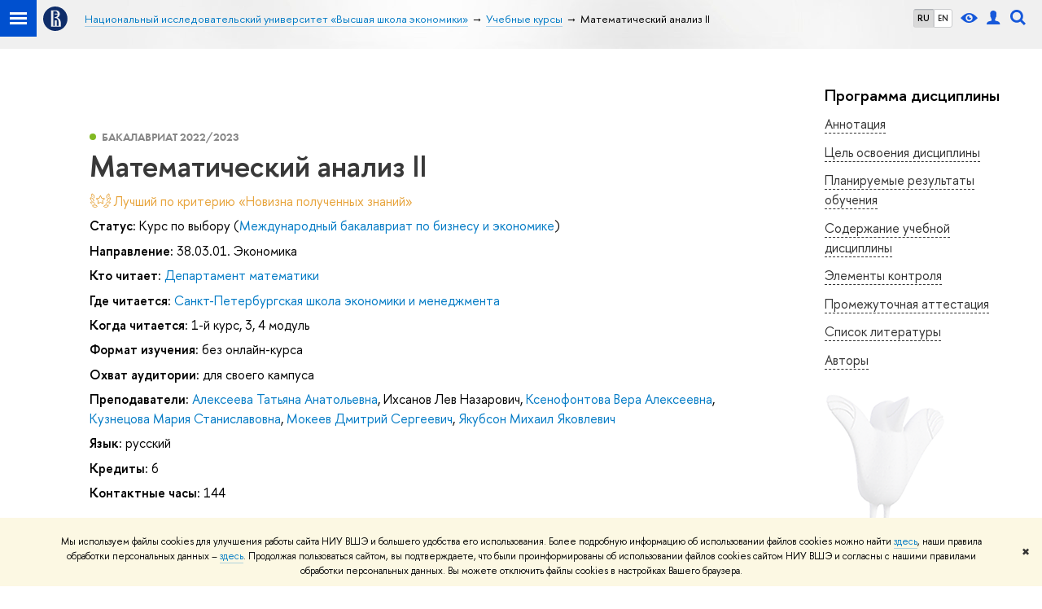

--- FILE ---
content_type: text/html; charset=utf-8
request_url: https://www.hse.ru/edu/courses/821172358
body_size: 14785
content:
<!DOCTYPE html><html><head><title>Математический анализ II – Учебные курсы – Национальный исследовательский университет «Высшая школа экономики»</title><meta charset="UTF-8"><meta name="viewport" content="width=device-width, initial-scale=1"><link rel="apple-touch-icon" sizes="180x180" href="/f/src/global/i/favicon/favicon_ios_180x180.png"><link rel="icon" type="image/png" sizes="32x32" href="/f/src/global/i/favicon/favicon_32x32.png"><link rel="icon" type="image/png" sizes="16x16" href="/f/src/global/i/favicon/favicon_16x16.png"><link rel="mask-icon" color="#0F2D69" href="/f/src/global/i/favicon/favicon.svg"><link rel="manifest" href="/f/src/manifest/manifest_ru.json"><meta name="msapplication-config" content="/f/src/global/i/favicon/browserconfig.xml"><link rel="shortcut icon" type="image/x-icon" href="/favicon.ico"><meta name="twitter:card" content="summary"><meta property="og:description" content="Целью освоения дисциплины «Математический анализ II» является изучение разделов «Интегральное исчисление», «Числовые и функциональные ряды» и «Элементы теории дифференциальных уравнений», позволяющие студенту ориентироваться в таких дисциплинах, как «Теория вероятностей и математическая…"><meta name="mrc__share_description" content="Целью освоения дисциплины «Математический анализ II» является изучение разделов «Интегральное исчисление», «Числовые и функциональные ряды» и «Элементы теории дифференциальных уравнений», позволяющие студенту ориентироваться в таких дисциплинах, как «Теория вероятностей и математическая…"><meta itemprop="description" content="Целью освоения дисциплины «Математический анализ II» является изучение разделов «Интегральное исчисление», «Числовые и функциональные ряды» и «Элементы теории дифференциальных уравнений», позволяющие студенту ориентироваться в таких дисциплинах, как «Теория вероятностей и математическая…"><meta name="twitter:description"><meta property="og:type" content="website"><link rel="stylesheet" href="/f/src/projects/unshm1/unshm1.css" media="all"><link rel="stylesheet" href="/f/src/global/css/sitemap.css" media="all"><link rel="stylesheet" href="/f/src/global/css/vision.css" media="all"><link rel="stylesheet" href="/f/src/edu/css/edu2.css" media="all"><link rel="stylesheet" href="/f/src/global/css/owl.carousel2.min.css" media="all"><script src="/f/src/global/js/cache/jquery-1.10.1.min/jquery.cookie/jquery-ui/jquery.ui.touch-punch.min/hse.utils/errtrack/main/modernizr/popup/switcher/tag/jquery.cookie/sitemap.ajax/vision/ctrlshifte/fotorama/owl.carousel2.min/emerge/events-switcher/masonry.pkgd.min/imagesloaded.pkgd.min/universal.js"></script><!-- counter-->
				<script src="https://www.hse.ru/f/gtm/ip"></script>
				<script>(function(w,d,s,l,i){w[l]=w[l]||[];w[l].push({'gtm.start':
				new Date().getTime(),event:'gtm.js'});var f=d.getElementsByTagName(s)[0],
				j=d.createElement(s),dl=l!='dataLayer'?'&l='+l:'';j.async=true;j.src=
				'https://www.googletagmanager.com/gtm.js?id='+i+dl;f.parentNode.insertBefore(j,f);
				})(window,document,'script','dataLayer','GTM-P6DCQX');</script>
			<!-- /counter--><script>(function() {
	var s = document.createElement('script'); s.type = 'text/javascript'; s.async = true;
	s.src = '/f/src/_/jquery.orfo.js';
	s.onload = s.onreadystatechange = function() {
		if ($.fn.hseOrfo) {	// old IE...
			$(document).hseOrfo({
				'lang': 'ru'
			});
		}
	};
	var t = document.getElementsByTagName('script')[0]; t.parentNode.insertBefore(s, t);
})();

$(function() {
	var sidebar = '.sidebar .sidebar__inner';
	var modules = '.modules .modules__inner';
	var content = '.content .content__inner';
	var custom = '.js-orfo';
	var selector = $($.grep([custom, sidebar, modules, content], function(selector) { return $(selector).length})).get(0);

	if( selector ) {
		var mistake = '&lt;br/&gt; &lt;noindex&gt; &lt;span class=&quot;with-icon with-icon_tick&quot;&gt;&amp;nbsp;&lt;/span&gt; &lt;p class=&quot;last_child with-indent&quot;&gt; Нашли &lt;span class=&quot;wrong&quot;&gt;опечатку&lt;/span&gt;?&lt;br /&gt; Выделите её, нажмите Ctrl+Enter и отправьте нам уведомление. Спасибо за участие! &lt;/p&gt; &lt;/noindex&gt;';
		var code = $('<textarea/>').html(mistake).text();
		$(selector).append(code);
	}
});</script><script src="https://www.hse.ru/f/src/global/js/job.js" async></script><link rel="stylesheet" href="/f/src/edu/courses/style.css"><script src="/f/src/global/js/sticky-sidebar.js"></script></head><body data-lang="ru"><div class="page"><!--noindex--><div class="browser_outdate" style="display:none;">В старых версиях браузеров сайт может отображаться некорректно. Для оптимальной работы с сайтом рекомендуем воспользоваться современным браузером.</div><div class="gdpr_bar" style="display:none;"><div class="gdpr_bar__inner"><noindex>
<p>Мы используем файлы cookies для улучшения работы сайта НИУ ВШЭ и большего удобства его использования. Более подробную информацию об использовании файлов cookies можно найти&nbsp;<a href="https://www.hse.ru/cookie.html" rel="nofollow noopener" target="_blank" title="Пройти по ссылке">здесь</a>, наши правила обработки персональных данных &ndash;&nbsp;<a href="https://www.hse.ru/data_protection_regulation" rel="nofollow noopener" target="_blank" title="Пройти по ссылке">здесь</a>. Продолжая пользоваться сайтом, вы подтверждаете, что были проинформированы об использовании файлов cookies сайтом НИУ ВШЭ и согласны с нашими правилами обработки персональных данных. Вы можете отключить файлы cookies в настройках Вашего браузера.</p>
</noindex><span class="gdpr_bar__close">&#x2716;</span></div></div><!--/noindex--><div class="sv-control"><div class="sv-control__block"><ul class="sv-control__list sv-size"><li class="sv-control__item sv-control__item--s_normal active" data-type="size" data-value="normal">A</li><li class="sv-control__item sv-control__item--s_medium" data-type="size" data-value="medium">A</li><li class="sv-control__item sv-control__item--s_large" data-type="size" data-value="large">A</li></ul></div><div class="sv-control__block"><ul class="sv-control__list sv-spacing"><li class="sv-control__item sv-control__item--ls_normal active" data-type="spacing" data-value="normal">АБB</li><li class="sv-control__item sv-control__item sv-control__item--ls_medium" data-type="spacing" data-value="medium">АБB</li><li class="sv-control__item sv-control__item--ls_large" data-type="spacing" data-value="large">АБB</li></ul></div><div class="sv-control__block"><ul class="sv-control__list sv-contrast"><li class="sv-control__item sv-control__item---color1 active" data-type="contrast" data-value="normal">А</li><li class="sv-control__item sv-control__item---color2" data-type="contrast" data-value="invert">А</li><li class="sv-control__item sv-control__item---color3" data-type="contrast" data-value="blue">А</li><li class="sv-control__item sv-control__item---color4" data-type="contrast" data-value="beige">А</li><li class="sv-control__item sv-control__item---color5" data-type="contrast" data-value="brown">А</li></ul></div><div class="sv-control__block"><ul class="sv-control__list sv-image"><li class="sv-control__item sv-control__item--image_on active" data-type="image" data-value="on"></li><li class="sv-control__item sv-control__item--image_off" data-type="image" data-value="off"></li></ul></div><div class="sv-control__block"><div class="sv-off js-sv-off">Обычная версия сайта</div></div></div><header class="header header_dark_gradient"><div class="crop"><div class="header-top header-top--primary"><div class="left"><span class="control control_sitemap"><span class="control_sitemap__line"></span></span><a class="control control_home" href="https://www.hse.ru/"><svg xmlns="http://www.w3.org/2000/svg" width="30" height="30" viewBox="0 0 309 309" fill="none"><path fill-rule="evenodd" clip-rule="evenodd" d="M68.4423 26.0393C93.7686 9.06174 123.545 0 154.005 0C194.846 0 234.015 16.275 262.896 45.2451C291.777 74.2153 308.005 113.508 308.01 154.481C308.013 185.039 298.984 214.911 282.065 240.321C265.145 265.731 241.094 285.537 212.953 297.234C184.813 308.931 153.847 311.993 123.972 306.034C94.0966 300.074 66.6537 285.361 45.1138 263.755C23.5739 242.148 8.90442 214.619 2.96053 184.649C-2.98335 154.678 0.0653089 123.612 11.721 95.3799C23.3767 67.1476 43.1159 43.0168 68.4423 26.0393ZM180.336 140.561C212.051 151.8 224.284 177.329 224.284 215.345V255.047H99.593V48.1729H154.908C175.847 48.1729 184.602 51.8575 194.493 59.5386C208.902 70.8654 211.166 87.3096 211.166 95.5561C211.299 106.453 207.484 117.028 200.43 125.316C195.128 132.023 188.214 137.269 180.336 140.561ZM196.038 211.485C196.038 168.722 182.396 145.328 147.339 145.328V134.927H147.553C152.962 134.963 158.306 133.751 163.173 131.385C168.041 129.018 172.301 125.561 175.624 121.28C182.066 113.463 183.387 106.093 183.688 99.5137H147.582V89.3566H183.378C182.573 82.4432 179.883 75.8863 175.604 70.4072C167.413 60.1917 155.812 58.4761 148.175 58.4761H127.771V243.779H147.582V174.57H173.554V243.652H196.038V211.485Z" fill="#0F2D69"></path></svg></a></div><div class="right"><div class="header__controls"><ul class="control_lang2"><li class="control_lang2_item activated"><a class="link link_no-underline" href="/edu/courses/821172358">RU</a></li><li class="control_lang2_item"><a class="link link_no-underline" href="/en/edu/courses/821172358">EN</a></li></ul><span class="control control_vision" title="Версия для слабовидящих" itemprop="copy"><a class="control_vision-link" style="color: inherit;" href="/?vision=enabled"><svg width="21" height="12" viewBox="0 0 21 12" xmlns="http://www.w3.org/2000/svg"><title>Версия для слабовидящих</title><path class="control__path" d="M10.5 0c3.438 0 6.937 2.016 10.5 6.047-.844.844-1.383 1.375-1.617 1.594-.234.219-.805.703-1.711 1.453-.906.75-1.641 1.266-2.203 1.547-.563.281-1.305.578-2.227.891-.922.313-1.836.469-2.742.469-1.125 0-2.156-.141-3.094-.422-.938-.281-1.875-.766-2.813-1.453-.938-.688-1.672-1.273-2.203-1.758-.531-.484-1.328-1.273-2.391-2.367 2.031-2.031 3.836-3.539 5.414-4.523 1.578-.984 3.273-1.477 5.086-1.477zm0 10.266c1.156 0 2.148-.422 2.977-1.266.828-.844 1.242-1.844 1.242-3s-.414-2.156-1.242-3c-.828-.844-1.82-1.266-2.977-1.266-1.156 0-2.148.422-2.977 1.266-.828.844-1.242 1.844-1.242 3s.414 2.156 1.242 3c.828.844 1.82 1.266 2.977 1.266zm0-5.766c0 .438.141.797.422 1.078s.641.422 1.078.422c.313 0 .625-.109.938-.328v.328c0 .688-.234 1.273-.703 1.758-.469.484-1.047.727-1.734.727-.688 0-1.266-.242-1.734-.727-.469-.484-.703-1.07-.703-1.758s.234-1.273.703-1.758c.469-.484 1.047-.727 1.734-.727h.375c-.25.313-.375.641-.375.984z" fill="#1658DA"></path></svg><span style="display: none;">Версия для слабовидящих</span></a></span><a class="control control_user" href="https://www.hse.ru/lkuser/" title="Личный кабинет сотрудника ВШЭ"><ins><svg class="control_svg" width="17" height="18" viewBox="0 0 17 18" xmlns="http://www.w3.org/2000/svg"><title>Личный кабинет сотрудника ВШЭ</title><path class="control__path" d="M13.702 13.175c.827.315 1.486.817 1.978 1.506.492.689.738 1.467.738 2.333h-16.419c0-1.417.532-2.5 1.595-3.248.394-.276 1.358-.591 2.894-.945.945-.118 1.457-.374 1.536-.768.039-.157.059-.61.059-1.358 0-.118-.039-.217-.118-.295-.157-.157-.315-.433-.472-.827-.079-.315-.157-.787-.236-1.417-.157.039-.285-.02-.384-.177-.098-.157-.177-.364-.236-.62l-.089-.443c-.157-.866-.098-1.28.177-1.24-.118-.157-.217-.532-.295-1.122-.118-.866-.059-1.634.177-2.303.276-.748.768-1.319 1.476-1.713.709-.394 1.476-.571 2.303-.532.787.039 1.506.276 2.156.709.65.433 1.093 1.024 1.329 1.772.197.551.217 1.319.059 2.303-.079.472-.157.768-.236.886.118-.039.207 0 .266.118.059.118.079.266.059.443l-.059.472c-.02.138-.049.246-.089.325l-.118.413c-.039.276-.108.472-.207.591-.098.118-.226.157-.384.118-.079.866-.217 1.476-.413 1.831 0 .039-.069.138-.207.295-.138.157-.207.256-.207.295v.65c0 .394.039.689.118.886.079.197.354.354.827.472.276.118.679.217 1.211.295.532.079.935.177 1.211.295z" fill="#1658DA"></path></svg></ins></a><span class="control control_search" title="Поиск"><ins class="popup_opener"><svg class="control_svg" width="19" height="19" viewBox="0 0 19 19" xmlns="http://www.w3.org/2000/svg"><title>Поиск</title><path d="M12.927 7.9c0-1.384-.492-2.568-1.476-3.552s-2.168-1.476-3.552-1.476-2.568.492-3.552 1.476-1.476 2.168-1.476 3.552.492 2.568 1.476 3.552 2.168 1.476 3.552 1.476 2.568-.492 3.552-1.476 1.476-2.168 1.476-3.552zm4.053 11.1l-4.603-4.592c-1.339.928-2.832 1.391-4.477 1.391-1.07 0-2.093-.208-3.069-.623-.976-.415-1.818-.976-2.525-1.683-.707-.707-1.268-1.549-1.683-2.525-.415-.976-.623-1.999-.623-3.069 0-1.07.208-2.093.623-3.069.415-.976.976-1.818 1.683-2.525.707-.707 1.549-1.268 2.525-1.683.976-.415 1.999-.623 3.069-.623 1.07 0 2.093.208 3.069.623.976.415 1.818.976 2.525 1.683.707.707 1.268 1.549 1.683 2.525.415.976.623 1.999.623 3.069 0 1.646-.464 3.138-1.391 4.477l4.603 4.603-2.031 2.02z" fill="#1658DA"></path></svg></ins><div class="popup popup_search not_display"><div class="popup__inner"><div class="search-form"><form action="https://www.hse.ru/search/index.html"><div class="search-form__button"><button class="button button_grey">Поиск</button></div><div class="search-form__input"><input class="input input100 input_mr" type="text" name="text" placeholder="Поиск"><input type="hidden" name="searchid" value="2284688"><input type="hidden" name="simple" value="1"></div></form></div><div class="popup__block popup__block_indent"><a class="link_dark" href="https://www.hse.ru/search/search.html?simple=0">Расширенный поиск</a><span class="b-adv-search"></span></div></div></div></span><span class="control is-mobile control_menu js-control_menu_open" onclick="void(0)"><ins></ins><span class="control__text">Меню</span></span></div></div><div class="header_body"><div class="header_breadcrumb is-mobile c"><div class="header_breadcrumb__inner no_crumb_arrow"><a class="header_breadcrumb__link  fa-header_body__crumb--first fa-header_body__crumb" href="https://www.hse.ru/">Высшая школа экономики</a></div></div><div class="header_breadcrumb is-desktop"><div class="header_breadcrumb__inner no_crumb_arrow js-header_breadcrumb__inner--wide"><ul class="header_breadcrumb__list"><li class="header_breadcrumb__item"><a class="header_breadcrumb__link" href="/"><span>Национальный исследовательский университет «Высшая школа экономики»</span></a></li><li class="header_breadcrumb__item"><a class="header_breadcrumb__link" href="/edu/courses/"><span>Учебные курсы</span></a></li><li class="header_breadcrumb__item"><span class="header_breadcrumb__current"><span>Математический анализ II</span></span></li></ul></div></div></div></div><div class="header-board js-mobile_popup row"><div class="header-board__top js-mobile_popup__top is-fixed is-mobile"><div class="header-top header-top--secondary"><div class="left"><ul class="control_lang2"><li class="control_lang2_item activated"><a class="link link_no-underline" href="/edu/courses/821172358">RU</a></li><li class="control_lang2_item"><a class="link link_no-underline" href="/en/edu/courses/821172358">EN</a></li></ul><a class="control control_user" href="https://www.hse.ru/lkuser/" title="Личный кабинет сотрудника ВШЭ"><ins><svg class="control_svg" width="17" height="18" viewBox="0 0 17 18" xmlns="http://www.w3.org/2000/svg"><title>Личный кабинет сотрудника ВШЭ</title><path class="control__path" d="M13.702 13.175c.827.315 1.486.817 1.978 1.506.492.689.738 1.467.738 2.333h-16.419c0-1.417.532-2.5 1.595-3.248.394-.276 1.358-.591 2.894-.945.945-.118 1.457-.374 1.536-.768.039-.157.059-.61.059-1.358 0-.118-.039-.217-.118-.295-.157-.157-.315-.433-.472-.827-.079-.315-.157-.787-.236-1.417-.157.039-.285-.02-.384-.177-.098-.157-.177-.364-.236-.62l-.089-.443c-.157-.866-.098-1.28.177-1.24-.118-.157-.217-.532-.295-1.122-.118-.866-.059-1.634.177-2.303.276-.748.768-1.319 1.476-1.713.709-.394 1.476-.571 2.303-.532.787.039 1.506.276 2.156.709.65.433 1.093 1.024 1.329 1.772.197.551.217 1.319.059 2.303-.079.472-.157.768-.236.886.118-.039.207 0 .266.118.059.118.079.266.059.443l-.059.472c-.02.138-.049.246-.089.325l-.118.413c-.039.276-.108.472-.207.591-.098.118-.226.157-.384.118-.079.866-.217 1.476-.413 1.831 0 .039-.069.138-.207.295-.138.157-.207.256-.207.295v.65c0 .394.039.689.118.886.079.197.354.354.827.472.276.118.679.217 1.211.295.532.079.935.177 1.211.295z" fill="#1658DA"></path></svg></ins></a><span class="control control_white control_search js-search_mobile_control" title="Поиск"><ins><svg class="control_svg" width="19" height="19" viewBox="0 0 19 19" xmlns="http://www.w3.org/2000/svg"><title>Поиск</title><path d="M12.927 7.9c0-1.384-.492-2.568-1.476-3.552s-2.168-1.476-3.552-1.476-2.568.492-3.552 1.476-1.476 2.168-1.476 3.552.492 2.568 1.476 3.552 2.168 1.476 3.552 1.476 2.568-.492 3.552-1.476 1.476-2.168 1.476-3.552zm4.053 11.1l-4.603-4.592c-1.339.928-2.832 1.391-4.477 1.391-1.07 0-2.093-.208-3.069-.623-.976-.415-1.818-.976-2.525-1.683-.707-.707-1.268-1.549-1.683-2.525-.415-.976-.623-1.999-.623-3.069 0-1.07.208-2.093.623-3.069.415-.976.976-1.818 1.683-2.525.707-.707 1.549-1.268 2.525-1.683.976-.415 1.999-.623 3.069-.623 1.07 0 2.093.208 3.069.623.976.415 1.818.976 2.525 1.683.707.707 1.268 1.549 1.683 2.525.415.976.623 1.999.623 3.069 0 1.646-.464 3.138-1.391 4.477l4.603 4.603-2.031 2.02z" fill="#1658DA"></path></svg></ins></span></div><div class="right"><div class="header__controls"><span class="control is-mobile control_menu control_menu--close js-control_menu_close" onclick="void(0)"><ins></ins></span></div></div></div><div class="js-search_mobile_popup not_display is-mobile"><div class="search-form"><form action="https://www.hse.ru/search/search.html"><div class="search-form__button"><button class="button button_grey">Поиск</button></div><div class="search-form__input"><input class="fa-search_input input input100 input_mr" type="text" name="text" placeholder="Поиск по сайту"><input type="hidden" name="simple" value="1"><input name="searchid" type="hidden" value="2284688"></div></form></div><div class="popup__block"><a class="link_white" href="https://www.hse.ru/search/search.html?simple=0&amp;searchid=2284688">Расширенный поиск</a></div></div><div class="header-board__title"><a class="link_white link_no-underline"></a></div></div><div class="header-board__inner js-mobile_popup__inner"></div></div></div></header><div class="layout has-sidebar"><div class="grid grid_3"><div class="wrapper row"><div class="sidebar"><div class="sidebar__inner"><div class="js-bookmark is-desktop"><h4 class="pud__title">Программа дисциплины</h4><ul class="pud-menu"><li class="pud-menu__item"><a class="link link_dark pud-menu__link" href="#annotation">Аннотация</a></li><li class="pud-menu__item"><a class="link link_dark pud-menu__link" href="#objectives">Цель освоения дисциплины</a></li><li class="pud-menu__item"><a class="link link_dark pud-menu__link" href="#results">Планируемые результаты обучения</a></li><li class="pud-menu__item"><a class="link link_dark pud-menu__link" href="#sections">Содержание учебной дисциплины</a></li><li class="pud-menu__item"><a class="link link_dark pud-menu__link" href="#controls">Элементы контроля</a></li><li class="pud-menu__item"><a class="link link_dark pud-menu__link" href="#intermediate_certification">Промежуточная аттестация</a></li><li class="pud-menu__item"><a class="link link_dark pud-menu__link" href="#library">Список литературы</a></li><li class="pud-menu__item"><a class="link link_dark pud-menu__link" href="#authors">Авторы</a></li></ul></div><div class="js-orfo sidebar_with-decor is-desktop"></div></div></div></div><div class="main"><div class="content"><div class="content__inner"><div class="courses with-indent4"><div class="courses__item courses__item--single"><div class="disc-lang" style="display:none">{&quot;id&quot;:20591,&quot;title&quot;:&quot;русский&quot;,&quot;name&quot;:&quot;ru&quot;}</div><span class="courses__year courses__type courses__type--bachelor">Бакалавриат
2022/2023</span><h1 class="courses__header">Математический анализ II</h1><div class="b-row b-row--wrap with-indent1"><div class="b-row__item b-row__item--12"><div class="courses_award"><div class="courses_award__item with-indent1">Лучший по критерию «Новизна полученных знаний»</div></div><div class="with-indent1"><span class="b">Статус:</span>
<span>Курс по выбору (<a class="link_no-underline" href="https://www.hse.ru/org/url/530043810">Международный бакалавриат по бизнесу и экономике</a>)</span></div><div class="with-indent1"><span class="b">Направление:</span>
<span>38.03.01. Экономика</span></div><div class="with-indent1"><span class="b">Кто читает:</span>
<a class="link_no-underline" href="https://www.hse.ru/org/url/133639620">Департамент математики</a></div><div class="with-indent1"><span class="b">Где читается:</span>
<a class="link_no-underline" href="https://www.hse.ru/org/url/133639270">Санкт-Петербургская школа экономики и менеджмента</a></div><div class="with-indent1"><span class="b">Когда читается:</span>
<span>1-й курс, 3, 4 модуль</span></div><div class="with-indent1"><span class="b">Формат изучения:</span>
<span>без онлайн-курса</span></div><div class="with-indent1"><span class="b">Охват аудитории:</span>
<span>для своего кампуса</span></div><div class="with-indent1"><span class="b">Преподаватели:</span>
<a class="link_no-underline" href="https://www.hse.ru/org/persons/38335757">Алексеева Татьяна Анатольевна</a>,
<span>Ихсанов Лев Назарович</span>,
<a class="link_no-underline" href="https://www.hse.ru/org/persons/308230627">Ксенофонтова Вера Алексеевна</a>,
<a class="link_no-underline" href="https://www.hse.ru/org/persons/294145624">Кузнецова Мария Станиславовна</a>,
<a class="link_no-underline" href="https://www.hse.ru/org/persons/401783888">Мокеев Дмитрий Сергеевич</a>,
<a class="link_no-underline" href="https://www.hse.ru/org/persons/308230635">Якубсон Михаил Яковлевич</a></div></div><div class="b-row__item b-row__item--12"><div class="with-indent1"><span class="b">Язык:</span>
<span>русский</span></div><div class="with-indent1"><span class="b">Кредиты:</span>
<span>6</span></div><div class="with-indent1"><span class="b">Контактные часы:</span>
<span>144</span></div><section class="pud"><link rel="stylesheet" href="/f/src/global/node_modules/katex/dist/katex.min.css"/><script defer="defer" src="/f/src/global/node_modules/katex/dist/katex.min.js"></script><script defer="defer" src="/f/src/global/node_modules/katex/dist/contrib/auto-render.min.js" onload="renderMathInElement(document.body);"></script><script>$(function () {
	var mediaMobile = window.matchMedia("(max-width: 767px)");
	var stickySidebar;
	$('.pud-foldable').on('click', function () {
		$(this)
			.toggleClass('active')
			.next()
			.toggle();
	});
	function InitStickySidebar() {
		if($('.wrapper').length) {
			if(!stickySidebar && window.matchMedia && !mediaMobile.matches) {
				stickySidebar = new StickySidebar('.wrapper', {
					topSpacing: 20,
					bottomSpacing: 20,
				});
			}
		}
	}
	function DestroyStickySidebar() {
		if(typeof stickySidebar !== 'undefined' && window.matchMedia && mediaMobile.matches) {
			stickySidebar.destroy();
		}
	}
	InitStickySidebar();
	DestroyStickySidebar();
	$(window).resize(function(){
		InitStickySidebar();
		DestroyStickySidebar();
	});
	$(window).scroll(function(){
		$('.pud-menu__link').removeClass('pud-menu__link_active');
		if($('.pud-menu__link').length && $('._anchor').length) {
			$('._anchor').each(function(index){
				if($(this)[0].getBoundingClientRect().top > 0 || $('.pud-menu__link').length == index + 1) {
					var anchor = $(this).attr('id');
					$('.pud-menu__link[href=#'+ anchor +']').addClass('pud-menu__link_active');
					return false;
				}
			});
		}
	})
});
</script><style>.pud-foldable {
	cursor: pointer;
}

.caret {
	display: inline-block;
	width:  0;
	height: 0;
	margin-left: 2px;
	vertical-align: middle;
	border-top: 4px dashed;
	border-right: 4px solid transparent;
	border-left: 4px solid transparent;
}

.active .caret {
	content: '';
	border-top: 0;
	border-bottom: 4px dashed;
	border-bottom: 4px solid\9;
}

.pud {
	margin-top: 2em;
}

.pud__section {
	margin-bottom: 1em;
}

.pud__header {
	margin: 0 0 30px;
}

.pud__title {
	font-size: 20px;
	line-height: 1.2;
	margin: 0 0 8px;
}

.pud__content {
	margin: 8px 0 30px
}

.pud__list {
	position: relative;
}

.pud__list-icon {
	display: inline-block;
	vertical-align: sub;
	width: 20px;
	height: 20px;
	margin-right: 4px;
}

.pud__list::before {
	content: '';
}

.pud__list-item::before {
	content: '\2014\a0';
	float: left;
	margin-left: -1.25em;
}

.pud__list-item_presentation *,
.pud__list-item_authors * {
	color: inherit;
}

.pud-external {
	display: inline-block;
	vertical-align: text-bottom;
	background: no-repeat center url("data:image/svg+xml;charset=utf8,%3Csvg%20width%3D%2216%22%20height%3D%2216%22%20viewBox%3D%220%200%2016%2016%22%20fill%3D%22none%22%20xmlns%3D%22http%3A%2F%2Fwww.w3.org%2F2000%2Fsvg%22%3E%0A%3Cpath%20fill-rule%3D%22evenodd%22%20clip-rule%3D%22evenodd%22%20d%3D%22M6.33333%203V4.33333H10.7267L3%2012.06L3.94%2013L11.6667%205.27333V9.66667H13V3H6.33333Z%22%20fill%3D%22%230F0F14%22%2F%3E%0A%3C%2Fsvg%3E%0A");
	width: 16px;
	height: 16px;
	text-decoration: none;
	border-color: transparent;
	padding: 0 2px;
}

.pud-file {
	display: inline-block;
	vertical-align: text-bottom;
	background: no-repeat center url("data:image/svg+xml;charset=utf8,%3Csvg%20width%3D%2216%22%20height%3D%2216%22%20viewBox%3D%220%200%2016%2016%22%20fill%3D%22none%22%20xmlns%3D%22http%3A%2F%2Fwww.w3.org%2F2000%2Fsvg%22%3E%0A%3Cpath%20d%3D%22M12%206V12H4V6H2V14H14V6H12Z%22%20fill%3D%22%230F0F14%22%2F%3E%0A%3Cpath%20d%3D%22M11%208L10%207L9%208V2H7V8L6%207L5%208L8%2011L11%208Z%22%20fill%3D%22%230F0F14%22%2F%3E%0A%3C%2Fsvg%3E%0A");
	width: 16px;
	height: 16px;
	text-decoration: none;
	border-color: transparent;
	padding: 0 2px;
}


.pud-menu__link {
	border-bottom: 1px dashed;
	font-size: 1.6rem;
}
.pud-menu__link_active {
	font-weight: bold;
}
.pud__preview-wrap {
	display: flex;
	flex-wrap: wrap;
	align-items: center;
	/*flex-direction: row-reverse;*/
	justify-content: space-between;
	gap: 16px;
}

.pud__preview-buttons {
	display: flex;
	gap: 16px;
}
.pud__preview-icon {
	margin-right: auto;
	display: flex;
	align-items: center;
	justify-content: center;
}
.pud__preview-button,
a.pud__preview-button,
a.pud__preview-button:visited {
	max-width: 280px;
	white-space: normal;
	text-align: center;
	padding: 4px 24px;
	display: inline-flex;
	align-items: center;
	justify-content: center;
	min-height: 50px;
	box-sizing: border-box;
}

@media screen and (max-width: 767px) {
	.pud__preview-button,
	a.pud__preview-button,
	a.pud__preview-button:visited {
		max-width: none;
		width: 100%;
	}
	.pud__preview-wrap {
		flex-direction: column;
		width: 100%;
	}
	.pud__preview-buttons {
		flex-direction: column;
		width: 100%;
	}
}

.button_clean_blue {
	color: #0042c4;
	border-color: currentColor;
}

.button_clean_blue:hover {
	color: #00349B;
	border-color: currentColor;
}
/*
.sidebar {
	position: fixed;
	top: 105px;
	width: calc(22% - 45px - 62px);
}

@media (max-width: 995px) {
	.sidebar {
		width: 225px;
	}
}

@media (max-width: 767px) {
	.sidebar {
		position: static;
		width: auto;
	}
}
*/</style><h3 class="pud__header">Программа дисциплины</h3><div class="pud__section"><div class="pud__preview-wrap"><div class="pud__preview-icon"><svg class="pud__icon" width="37" height="22" viewBox="0 0 37 22" fill="none" xmlns="http://www.w3.org/2000/svg"><path d="M25.125 0.378125C25.0125 0.275 24.8719 0.21875 24.7406 0.21875C24.6094 0.21875 24.4594 0.275 24.3562 0.378125L23.0625 1.61562C22.95 1.71875 22.8844 1.86875 22.8844 2.01875C22.8844 2.16875 22.95 2.31875 23.0625 2.42188L32.0437 11L23.0625 19.5781C22.95 19.6812 22.8844 19.8312 22.8844 19.9812C22.8844 20.1312 22.95 20.2812 23.0625 20.3844L24.3562 21.6219C24.4687 21.725 24.6 21.7812 24.7406 21.7812C24.8812 21.7812 25.0219 21.725 25.125 21.6219L35.8313 11.4031C35.9438 11.3 36.0094 11.15 36.0094 11C36.0094 10.85 35.9438 10.7 35.8313 10.5969L25.125 0.378125ZM13.125 2.01875C13.125 1.86875 13.0594 1.71875 12.9469 1.61562L11.6531 0.378125C11.5406 0.275 11.4 0.21875 11.2687 0.21875C11.1375 0.21875 10.9875 0.275 10.8844 0.378125L0.178125 10.5969C0.0656251 10.7 0 10.85 0 11C0 11.15 0.0656251 11.3 0.178125 11.4031L10.8844 21.6219C10.9969 21.725 11.1375 21.7812 11.2687 21.7812C11.4094 21.7812 11.55 21.725 11.6531 21.6219L12.9469 20.3844C13.0594 20.2812 13.125 20.1312 13.125 19.9812C13.125 19.8312 13.0594 19.6812 12.9469 19.5781L3.96563 11L12.9469 2.42188C13.0594 2.31875 13.125 2.16875 13.125 2.01875Z" fill="#1658DA"></path></svg></div><div class="pud__preview-buttons"><a class="button button_blue pud__preview-button" href="https://dp.hse.ru/#/summary?implementationId=6128155245">Дополнительные материалы в LMS</a><a class="button button_clean_blue pud__preview-button" target="_blank" href="https://pmo.hse.ru/servicedesk/customer/portal/81/create/3180">Задать вопрос</a></div></div><h4 class="pud__title">Аннотация<a class="_anchor" id="annotation"></a></h4><div class="pud__content">Целью освоения дисциплины «Математический анализ II» является изучение разделов «Интегральное исчисление», «Числовые и функциональные ряды» и «Элементы теории дифференциальных уравнений», позволяющие студенту ориентироваться в таких дисциплинах, как «Теория вероятностей и математическая статистика», «Методы оптимальных решений», «Микроэкономика», «Макроэкономика», «Теория игр», «Эконометрика». Курс &quot;Математический анализ II&quot; будет использоваться в теории и приложениях дисциплин экономического цикла. Материалы курса могут быть использованы для разработки и применения численных методов решения задач из многих областей знания, для построения и исследования математических моделей в различных предметных областях, в первую очередь в экономике. Дисциплина является модельным прикладным аппаратом для изучения студентами-экономистами математической компоненты своего профессионального образования.</div></div><div class="pud__section"><img class="pud__icon" src="/f/src/global/i/edu/objectives.svg" alt="Цель освоения дисциплины"/><h4 class="section__title pud__title">Цель освоения дисциплины<a class="_anchor" id="objectives"></a></h4><div class="pud__content"><ul class="pud__list"><li class="pud__list-item pud__list-item_objectives"><div><span>Целями освоения дисциплины являются изучение разделов «Интегральное исчисление», «Числовые и функциональные ряды» и «Элементы теории дифференциальных уравнений», овладение терминологией, теоретическими положениями и навыками решения задач, базирующихся на фундаментальных понятиях курса, таких как первообразная, неопределенный и определенный интеграл, несобственные интеграл, кратные интегралы, сходящийся/расходящийся числовой ряд, область сходимости степенного ряда, дифференциальное уравнение, его общее и частное решения, принцип суперпозиции для линейных ДУ и ряд других, формирование теоретических основ и изучение математического инструментария для дисциплин экономического цикла.</span></div></li></ul></div></div><div class="pud__section"><img class="pud__icon" src="/f/src/global/i/edu/results.svg" alt="Планируемые результаты обучения"/><h4 class="section__title pud__title">Планируемые результаты обучения<a class="_anchor" id="results"></a></h4><div class="pud__content"><ul class="pud__list"><li class="pud__list-item pud__list-item_results"><div><span>демонстрирует знание базовых понятий интегрального исчисления: неопределенный/определенный интеграл, несобственный интеграл, кратные интегралы и др., теорем и методов интегрирования; умение вычислять неопределенные, определенные, несобственные кратные интегралы; применять методы интегрирования для приложений интегрального исчисления</span></div></li><li class="pud__list-item pud__list-item_results"><div><span>демонстрирует знание понятий сходящегося/расходящегося числового ряда, области сходимости степенного ряда, ряда; умение применять признаки исследования рядов на сходимость</span></div></li><li class="pud__list-item pud__list-item_results"><div><span>знает методы решения дифференциальных уравнений, демонстрирует умения применять определения и теоремы для анализа и решения дифференциальных уравнений, решать дифференциальные уравнения с применением различных методов</span></div></li></ul></div></div><div class="pud__section"><img class="pud__icon" src="/f/src/global/i/edu/sections.svg" alt="Содержание учебной дисциплины"/><h4 class="section__title pud__title">Содержание учебной дисциплины<a class="_anchor" id="sections"></a></h4><div class="pud__content"><ul class="pud__list"><li class="pud__list-item pud__list-item_sections"><div><span>Раздел 1 «Интегральное исчисление»</span></div></li><li class="pud__list-item pud__list-item_sections"><div><span>Раздел 2 «Ряды»</span></div></li><li class="pud__list-item pud__list-item_sections"><div><span>Раздел 3 «Введение в теорию обыкновенных дифференциальных уравнений»</span></div></li></ul></div></div><div class="pud__section"><img class="pud__icon" src="/f/src/global/i/edu/controls.svg" alt="Элементы контроля"/><h4 class="section__title pud__title">Элементы контроля<a class="_anchor" id="controls"></a></h4><div class="pud__content"><ul class="pud__list"><li class="pud__list-item pud__list-item_controls"><div style="display: flex;"><svg class="pud__list-icon" xmlns="http://www.w3.org/2000/svg" width="20" height="20" viewBox="0 0 20 20">
<title>неблокирующий</title>
<g fill="none">
<g fill="#7FBA27"><path d="M15.6 20.3C16.3 20.3 16.9 20 17.4 19.5 17.9 19 18.1 18.5 18.1 17.8L18.1 10.3C18.1 9.6 17.9 9 17.4 8.5 16.9 8 16.3 7.8 15.6 7.8L6.7 7.8 6.4 6.3C6.1 5.3 6.2 4.3 6.6 3.4 7.1 2.5 7.9 1.9 9 1.6 10.1 1.3 11 1.5 11.9 2 12.8 2.5 13.3 3.3 13.6 4.4L13.9 5.4C13.9 5.6 14 5.7 14.2 5.8 14.3 5.9 14.5 5.9 14.6 5.9 14.8 5.8 14.9 5.7 15 5.6 15.1 5.4 15.1 5.3 15.1 5.1L14.8 4.1C14.6 3.4 14.4 2.8 14 2.2 13.6 1.7 13.1 1.2 12.5 0.9 12 0.6 11.4 0.4 10.7 0.3 10.1 0.2 9.4 0.2 8.7 0.4 7.9 0.6 7.3 0.9 6.8 1.3 6.3 1.7 5.9 2.2 5.6 2.8 5.3 3.3 5.1 4 5 4.6 4.9 5.3 5 6 5.2 6.6L5.4 7.8 4.4 7.8C3.7 7.8 3.1 8 2.6 8.5 2.1 9 1.9 9.6 1.9 10.3L1.9 17.8C1.9 18.5 2.1 19 2.6 19.5 3.1 20 3.7 20.3 4.4 20.3L15.6 20.3ZM15.6 19L4.4 19C4 19 3.7 18.9 3.5 18.7 3.2 18.4 3.1 18.1 3.1 17.8L3.1 10.3C3.1 9.9 3.2 9.6 3.5 9.4 3.7 9.1 4 9 4.4 9L15.6 9C16 9 16.3 9.1 16.5 9.4 16.8 9.6 16.9 9.9 16.9 10.3L16.9 17.8C16.9 18.1 16.8 18.4 16.5 18.7 16.3 18.9 16 19 15.6 19ZM10 16.5C10.2 16.5 10.3 16.5 10.4 16.3 10.6 16.2 10.6 16.1 10.6 15.9L10.6 13.8C10.8 13.7 11 13.6 11.1 13.4 11.2 13.2 11.3 13 11.3 12.8 11.3 12.4 11.1 12.1 10.9 11.9 10.6 11.6 10.4 11.5 10 11.5 9.6 11.5 9.4 11.6 9.1 11.9 8.9 12.1 8.8 12.4 8.8 12.8 8.8 13 8.8 13.2 8.9 13.4 9 13.6 9.2 13.7 9.4 13.8L9.4 15.9C9.4 16.1 9.4 16.2 9.6 16.3 9.7 16.5 9.8 16.5 10 16.5Z"/></g>
</g>
</svg><span>Контрольная работа 1</span></div><div class="grey i">При выполнении контрольных работ студент должен продемонстрировать знание основных определений, формулировок теорем и методов решения задач по всем пройденным темам. В том числе, в контрольную работу могут быть включены задания и вопросы повышенной сложности или выходящие незначительно за рамки курса, позволяющих выявить студентов, демонстрирующих всесторонне понимание изученных методов и понятий, их свойств, а также умение эффективно и верно их применять. Максимальное число баллов, которое можно получить за контрольную работу,   10 баллов, включая задачи повышенной сложности.

Контрольная работа проводится в аудитории или дистанционно (в случае дистанционного формата обучения) в письменной форме, продолжительность определяется ведущим преподавателем и доводится до сведения студентов заблаговременно. Возможно проведение поточных КР.
Требования к проведению КР в дистанционном формате доносится до сведения студентов заблаговременно посредством размещения инструкции в LMS (и/или по корпоративной почте)
</div></li><li class="pud__list-item pud__list-item_controls"><div style="display: flex;"><svg class="pud__list-icon" xmlns="http://www.w3.org/2000/svg" width="20" height="20" viewBox="0 0 20 20">
<title>неблокирующий</title>
<g fill="none">
<g fill="#7FBA27"><path d="M15.6 20.3C16.3 20.3 16.9 20 17.4 19.5 17.9 19 18.1 18.5 18.1 17.8L18.1 10.3C18.1 9.6 17.9 9 17.4 8.5 16.9 8 16.3 7.8 15.6 7.8L6.7 7.8 6.4 6.3C6.1 5.3 6.2 4.3 6.6 3.4 7.1 2.5 7.9 1.9 9 1.6 10.1 1.3 11 1.5 11.9 2 12.8 2.5 13.3 3.3 13.6 4.4L13.9 5.4C13.9 5.6 14 5.7 14.2 5.8 14.3 5.9 14.5 5.9 14.6 5.9 14.8 5.8 14.9 5.7 15 5.6 15.1 5.4 15.1 5.3 15.1 5.1L14.8 4.1C14.6 3.4 14.4 2.8 14 2.2 13.6 1.7 13.1 1.2 12.5 0.9 12 0.6 11.4 0.4 10.7 0.3 10.1 0.2 9.4 0.2 8.7 0.4 7.9 0.6 7.3 0.9 6.8 1.3 6.3 1.7 5.9 2.2 5.6 2.8 5.3 3.3 5.1 4 5 4.6 4.9 5.3 5 6 5.2 6.6L5.4 7.8 4.4 7.8C3.7 7.8 3.1 8 2.6 8.5 2.1 9 1.9 9.6 1.9 10.3L1.9 17.8C1.9 18.5 2.1 19 2.6 19.5 3.1 20 3.7 20.3 4.4 20.3L15.6 20.3ZM15.6 19L4.4 19C4 19 3.7 18.9 3.5 18.7 3.2 18.4 3.1 18.1 3.1 17.8L3.1 10.3C3.1 9.9 3.2 9.6 3.5 9.4 3.7 9.1 4 9 4.4 9L15.6 9C16 9 16.3 9.1 16.5 9.4 16.8 9.6 16.9 9.9 16.9 10.3L16.9 17.8C16.9 18.1 16.8 18.4 16.5 18.7 16.3 18.9 16 19 15.6 19ZM10 16.5C10.2 16.5 10.3 16.5 10.4 16.3 10.6 16.2 10.6 16.1 10.6 15.9L10.6 13.8C10.8 13.7 11 13.6 11.1 13.4 11.2 13.2 11.3 13 11.3 12.8 11.3 12.4 11.1 12.1 10.9 11.9 10.6 11.6 10.4 11.5 10 11.5 9.6 11.5 9.4 11.6 9.1 11.9 8.9 12.1 8.8 12.4 8.8 12.8 8.8 13 8.8 13.2 8.9 13.4 9 13.6 9.2 13.7 9.4 13.8L9.4 15.9C9.4 16.1 9.4 16.2 9.6 16.3 9.7 16.5 9.8 16.5 10 16.5Z"/></g>
</g>
</svg><span>Контрольная работа 2</span></div><div class="grey i">При выполнении контрольных работ студент должен продемонстрировать знание основных определений, формулировок теорем и методов решения задач по всем пройденным темам. В том числе, в контрольную работу могут быть включены задания и вопросы повышенной сложности или выходящие незначительно за рамки курса, позволяющих выявить студентов, демонстрирующих всесторонне понимание изученных методов и понятий, их свойств, а также умение эффективно и верно их применять. Максимальное число баллов, которое можно получить за контрольную работу,   10 баллов, включая задачи повышенной сложности.</div></li><li class="pud__list-item pud__list-item_controls"><div style="display: flex;"><svg class="pud__list-icon" xmlns="http://www.w3.org/2000/svg" width="20" height="20" viewBox="0 0 20 20">
<title>неблокирующий</title>
<g fill="none">
<g fill="#7FBA27"><path d="M15.6 20.3C16.3 20.3 16.9 20 17.4 19.5 17.9 19 18.1 18.5 18.1 17.8L18.1 10.3C18.1 9.6 17.9 9 17.4 8.5 16.9 8 16.3 7.8 15.6 7.8L6.7 7.8 6.4 6.3C6.1 5.3 6.2 4.3 6.6 3.4 7.1 2.5 7.9 1.9 9 1.6 10.1 1.3 11 1.5 11.9 2 12.8 2.5 13.3 3.3 13.6 4.4L13.9 5.4C13.9 5.6 14 5.7 14.2 5.8 14.3 5.9 14.5 5.9 14.6 5.9 14.8 5.8 14.9 5.7 15 5.6 15.1 5.4 15.1 5.3 15.1 5.1L14.8 4.1C14.6 3.4 14.4 2.8 14 2.2 13.6 1.7 13.1 1.2 12.5 0.9 12 0.6 11.4 0.4 10.7 0.3 10.1 0.2 9.4 0.2 8.7 0.4 7.9 0.6 7.3 0.9 6.8 1.3 6.3 1.7 5.9 2.2 5.6 2.8 5.3 3.3 5.1 4 5 4.6 4.9 5.3 5 6 5.2 6.6L5.4 7.8 4.4 7.8C3.7 7.8 3.1 8 2.6 8.5 2.1 9 1.9 9.6 1.9 10.3L1.9 17.8C1.9 18.5 2.1 19 2.6 19.5 3.1 20 3.7 20.3 4.4 20.3L15.6 20.3ZM15.6 19L4.4 19C4 19 3.7 18.9 3.5 18.7 3.2 18.4 3.1 18.1 3.1 17.8L3.1 10.3C3.1 9.9 3.2 9.6 3.5 9.4 3.7 9.1 4 9 4.4 9L15.6 9C16 9 16.3 9.1 16.5 9.4 16.8 9.6 16.9 9.9 16.9 10.3L16.9 17.8C16.9 18.1 16.8 18.4 16.5 18.7 16.3 18.9 16 19 15.6 19ZM10 16.5C10.2 16.5 10.3 16.5 10.4 16.3 10.6 16.2 10.6 16.1 10.6 15.9L10.6 13.8C10.8 13.7 11 13.6 11.1 13.4 11.2 13.2 11.3 13 11.3 12.8 11.3 12.4 11.1 12.1 10.9 11.9 10.6 11.6 10.4 11.5 10 11.5 9.6 11.5 9.4 11.6 9.1 11.9 8.9 12.1 8.8 12.4 8.8 12.8 8.8 13 8.8 13.2 8.9 13.4 9 13.6 9.2 13.7 9.4 13.8L9.4 15.9C9.4 16.1 9.4 16.2 9.6 16.3 9.7 16.5 9.8 16.5 10 16.5Z"/></g>
</g>
</svg><span>Контрольная работа 3</span></div><div class="grey i">При выполнении контрольных работ студент должен продемонстрировать знание основных определений, формулировок теорем и методов решения задач по всем пройденным темам. В том числе, в контрольную работу могут быть включены задания и вопросы повышенной сложности или выходящие незначительно за рамки курса, позволяющих выявить студентов, демонстрирующих всесторонне понимание изученных методов и понятий, их свойств, а также умение эффективно и верно их применять. Максимальное число баллов, которое можно получить за контрольную работу,   10 баллов, включая задачи повышенной сложности.

Контрольная работа проводится в аудитории или дистанционно (в случае дистанционного формата обучения) в письменной форме, продолжительность определяется ведущим преподавателем и доводится до сведения студентов заблаговременно. Возможно проведение поточных КР.
Требования к проведению КР в дистанционном формате доносится до сведения студентов заблаговременно посредством размещения инструкции в LMS (и/или по корпоративной почте)
</div></li><li class="pud__list-item pud__list-item_controls"><div style="display: flex;"><svg class="pud__list-icon" xmlns="http://www.w3.org/2000/svg" width="20" height="20" viewBox="0 0 20 20">
<title>неблокирующий</title>
<g fill="none">
<g fill="#7FBA27"><path d="M15.6 20.3C16.3 20.3 16.9 20 17.4 19.5 17.9 19 18.1 18.5 18.1 17.8L18.1 10.3C18.1 9.6 17.9 9 17.4 8.5 16.9 8 16.3 7.8 15.6 7.8L6.7 7.8 6.4 6.3C6.1 5.3 6.2 4.3 6.6 3.4 7.1 2.5 7.9 1.9 9 1.6 10.1 1.3 11 1.5 11.9 2 12.8 2.5 13.3 3.3 13.6 4.4L13.9 5.4C13.9 5.6 14 5.7 14.2 5.8 14.3 5.9 14.5 5.9 14.6 5.9 14.8 5.8 14.9 5.7 15 5.6 15.1 5.4 15.1 5.3 15.1 5.1L14.8 4.1C14.6 3.4 14.4 2.8 14 2.2 13.6 1.7 13.1 1.2 12.5 0.9 12 0.6 11.4 0.4 10.7 0.3 10.1 0.2 9.4 0.2 8.7 0.4 7.9 0.6 7.3 0.9 6.8 1.3 6.3 1.7 5.9 2.2 5.6 2.8 5.3 3.3 5.1 4 5 4.6 4.9 5.3 5 6 5.2 6.6L5.4 7.8 4.4 7.8C3.7 7.8 3.1 8 2.6 8.5 2.1 9 1.9 9.6 1.9 10.3L1.9 17.8C1.9 18.5 2.1 19 2.6 19.5 3.1 20 3.7 20.3 4.4 20.3L15.6 20.3ZM15.6 19L4.4 19C4 19 3.7 18.9 3.5 18.7 3.2 18.4 3.1 18.1 3.1 17.8L3.1 10.3C3.1 9.9 3.2 9.6 3.5 9.4 3.7 9.1 4 9 4.4 9L15.6 9C16 9 16.3 9.1 16.5 9.4 16.8 9.6 16.9 9.9 16.9 10.3L16.9 17.8C16.9 18.1 16.8 18.4 16.5 18.7 16.3 18.9 16 19 15.6 19ZM10 16.5C10.2 16.5 10.3 16.5 10.4 16.3 10.6 16.2 10.6 16.1 10.6 15.9L10.6 13.8C10.8 13.7 11 13.6 11.1 13.4 11.2 13.2 11.3 13 11.3 12.8 11.3 12.4 11.1 12.1 10.9 11.9 10.6 11.6 10.4 11.5 10 11.5 9.6 11.5 9.4 11.6 9.1 11.9 8.9 12.1 8.8 12.4 8.8 12.8 8.8 13 8.8 13.2 8.9 13.4 9 13.6 9.2 13.7 9.4 13.8L9.4 15.9C9.4 16.1 9.4 16.2 9.6 16.3 9.7 16.5 9.8 16.5 10 16.5Z"/></g>
</g>
</svg><span>Экзамен </span></div><div class="grey i">Экзамен проводится в аудитории или дистанционно (в случае дистанционного формата обучения) в письменной форме, продолжительность определяется ведущим преподавателем и доводится до сведения студентов заблаговременно. 
Требования к проведению экзамена в дистанционном формате доносится до сведения студентов заблаговременно посредством размещения инструкции в LMS (и/или по корпоративной почте)

</div></li><li class="pud__list-item pud__list-item_controls"><div style="display: flex;"><svg class="pud__list-icon" xmlns="http://www.w3.org/2000/svg" width="20" height="20" viewBox="0 0 20 20">
<title>неблокирующий</title>
<g fill="none">
<g fill="#7FBA27"><path d="M15.6 20.3C16.3 20.3 16.9 20 17.4 19.5 17.9 19 18.1 18.5 18.1 17.8L18.1 10.3C18.1 9.6 17.9 9 17.4 8.5 16.9 8 16.3 7.8 15.6 7.8L6.7 7.8 6.4 6.3C6.1 5.3 6.2 4.3 6.6 3.4 7.1 2.5 7.9 1.9 9 1.6 10.1 1.3 11 1.5 11.9 2 12.8 2.5 13.3 3.3 13.6 4.4L13.9 5.4C13.9 5.6 14 5.7 14.2 5.8 14.3 5.9 14.5 5.9 14.6 5.9 14.8 5.8 14.9 5.7 15 5.6 15.1 5.4 15.1 5.3 15.1 5.1L14.8 4.1C14.6 3.4 14.4 2.8 14 2.2 13.6 1.7 13.1 1.2 12.5 0.9 12 0.6 11.4 0.4 10.7 0.3 10.1 0.2 9.4 0.2 8.7 0.4 7.9 0.6 7.3 0.9 6.8 1.3 6.3 1.7 5.9 2.2 5.6 2.8 5.3 3.3 5.1 4 5 4.6 4.9 5.3 5 6 5.2 6.6L5.4 7.8 4.4 7.8C3.7 7.8 3.1 8 2.6 8.5 2.1 9 1.9 9.6 1.9 10.3L1.9 17.8C1.9 18.5 2.1 19 2.6 19.5 3.1 20 3.7 20.3 4.4 20.3L15.6 20.3ZM15.6 19L4.4 19C4 19 3.7 18.9 3.5 18.7 3.2 18.4 3.1 18.1 3.1 17.8L3.1 10.3C3.1 9.9 3.2 9.6 3.5 9.4 3.7 9.1 4 9 4.4 9L15.6 9C16 9 16.3 9.1 16.5 9.4 16.8 9.6 16.9 9.9 16.9 10.3L16.9 17.8C16.9 18.1 16.8 18.4 16.5 18.7 16.3 18.9 16 19 15.6 19ZM10 16.5C10.2 16.5 10.3 16.5 10.4 16.3 10.6 16.2 10.6 16.1 10.6 15.9L10.6 13.8C10.8 13.7 11 13.6 11.1 13.4 11.2 13.2 11.3 13 11.3 12.8 11.3 12.4 11.1 12.1 10.9 11.9 10.6 11.6 10.4 11.5 10 11.5 9.6 11.5 9.4 11.6 9.1 11.9 8.9 12.1 8.8 12.4 8.8 12.8 8.8 13 8.8 13.2 8.9 13.4 9 13.6 9.2 13.7 9.4 13.8L9.4 15.9C9.4 16.1 9.4 16.2 9.6 16.3 9.7 16.5 9.8 16.5 10 16.5Z"/></g>
</g>
</svg><span>Самостоятельная работа студента</span></div><div class="grey i">Самостоятельная работа студента на протяжении семестра, складывается из регулярных домашних работ (отработка материалов семинаров), работы на семинаре (включая мини-проверочные работы – «летучки»). Виды и оценивание СМС озвучиваются преподавателем семинаров в начале курса</div></li></ul></div></div><div class="pud__section"><img class="pud__icon" src="/f/src/global/i/edu/intermediate_certification.svg" alt="Промежуточная аттестация"/><h4 class="section__title pud__title">Промежуточная аттестация<a class="_anchor" id="intermediate_certification"></a></h4><div class="pud__content"><ul class="pud__list"><li class="pud__list-item pud__list-item_intermediate_certification"><div><span>2022/2023 учебный год 4 модуль</span></div><div class="grey i">0.36 * Экзамен  + 0.05 * Самостоятельная работа студента + 0.18 * Контрольная работа 3 + 0.18 * Контрольная работа 1 + 0.18 * Контрольная работа 2</div></li></ul></div></div><div class="pud__section"><img class="pud__icon" src="/f/src/global/i/edu/library.svg" alt="Список литературы"/><h4 class="pud__title">Список литературы</h4><h4 class="section__title pud__title">Рекомендуемая основная литература<a class="_anchor" id="library"></a></h4><div class="pud__content"><ul class="pud__list"><li class="pud__list-item pud__list-item_library"><div><span>Ильин В.А., Садовничий В.А., Сендов Б.Х. - МАТЕМАТИЧЕСКИЙ АНАЛИЗ Ч. 1 4-е изд., пер. и доп. Учебник для бакалавров - М.:Издательство Юрайт - 2013 - 660с. - ISBN: 978-5-9916-2733-7 - Текст электронный // ЭБС ЮРАЙТ - URL: https://urait.ru/book/matematicheskiy-analiz-ch-1-372255</span></div></li><li class="pud__list-item pud__list-item_library"><div><span>Кудрявцев Л.Д. - КУРС МАТЕМАТИЧЕСКОГО АНАЛИЗА В 3 Т. ТОМ 2 В 2 КНИГАХ 6-е изд., пер. и доп. Учебник для бакалавров - М.:Издательство Юрайт - 2016 - 720с. - ISBN: 978-5-9916-6126-3 - Текст электронный // ЭБС ЮРАЙТ - URL: https://urait.ru/book/kurs-matematicheskogo-analiza-v-3-t-tom-2-v-2-knigah-387530</span></div></li></ul></div><h4 class="section__title pud__title">Рекомендуемая дополнительная литература<a class="_anchor" id="library"></a></h4><div class="pud__content"><ul class="pud__list"><li class="pud__list-item pud__list-item_library"><div><span>Высшая математика: Учебник / Шипачев В.С. - М.:НИЦ ИНФРА-М, 2015. - 479 с.: 60x90 1/16 (Переплёт 7БЦ) ISBN 978-5-16-010072-2 - Режим доступа: http://znanium.com/catalog/product/469720</span></div></li><li class="pud__list-item pud__list-item_library"><div><span>Путко Б.А., Тришин И.М., Кремер Н.Ш. - под ред. - МАТЕМАТИЧЕСКИЙ АНАЛИЗ В 2 Т. Учебник и практикум для академического бакалавриата - М.:Издательство Юрайт - 2016 - 634с. - ISBN: 978-5-9916-6238-3 - Текст электронный // ЭБС ЮРАЙТ - URL: https://urait.ru/book/matematicheskiy-analiz-v-2-t-388079</span></div></li></ul></div></div><div class="pud__section"><h4 class="section__title pud__title">Авторы<a class="_anchor" id="authors"></a></h4><div class="pud__content"><ul class="pud__list"><li class="pud__list-item pud__list-item_authors"><div><span></span></div><div class="grey i">Широков Николай Алексеевич</div></li><li class="pud__list-item pud__list-item_authors"><div><span></span></div><div class="grey i">Алексеева Татьяна Анатольевна</div></li><li class="pud__list-item pud__list-item_authors"><div><span></span></div><div class="grey i">Якубсон Михаил Яковлевич</div></li></ul></div></div><!--=JSON.stringify(data)--></section></div></div></div></div></div></div></div></div></div><footer class="footer"><div class="footer__border"></div><div class="footer__inner row"><div class="fa-footer"><div class="fa-footer__menu"><div class="fa-footer__menu_inner b-row b-row--4"><ul class="navigation b-row__item"><li class="navigation__item navigation__item--parent"><a class="navigation__link" href="//www.hse.ru/org/hse/info/">О ВЫШКЕ</a></li><li class="navigation__item"><a class="navigation__link" href="https://figures.hse.ru/">Цифры и факты</a></li><li class="navigation__item"><a class="navigation__link" href="//www.hse.ru/orgstructure/">Руководство и структура</a></li><li class="navigation__item"><a class="navigation__link" href="https://sustainability.hse.ru/">Устойчивое развитие в НИУ ВШЭ</a></li><li class="navigation__item"><a class="navigation__link" href="//www.hse.ru/org/persons/">Преподаватели и сотрудники</a></li><li class="navigation__item"><a class="navigation__link" href="//www.hse.ru/buildinghse">Корпуса и общежития</a></li><li class="navigation__item"><a class="navigation__link" href="https://www.hse.ru/org/hse/aup/procurement/">Закупки</a></li><li class="navigation__item"><a class="navigation__link" href="//www.hse.ru/appeal/">Обращения граждан в НИУ ВШЭ</a></li><li class="navigation__item"><a class="navigation__link" href="//endowment.hse.ru/">Фонд целевого капитала</a></li><li class="navigation__item"><a class="navigation__link" href="https://www.hse.ru/anticorruption">Противодействие коррупции</a></li><li class="navigation__item"><a class="navigation__link" href="https://www.hse.ru/anticorruption/information">Сведения о доходах, расходах, об имуществе и обязательствах имущественного характера</a></li><li class="navigation__item"><a class="navigation__link" href="//www.hse.ru/sveden/">Сведения об образовательной организации</a></li><li class="navigation__item"><a class="navigation__link" href="https://inclusive.hse.ru/">Людям с ограниченными возможностями здоровья</a></li><li class="navigation__item"><a class="navigation__link" href="https://pay.hse.ru/">Единая платежная страница</a></li><li class="navigation__item"><a class="navigation__link" href="https://www.hse.ru/career">Работа в Вышке</a></li></ul><ul class="navigation b-row__item"><li class="navigation__item navigation__item--parent"><a class="navigation__link" href="//www.hse.ru/education/">ОБРАЗОВАНИЕ</a></li><li class="navigation__item"><a class="navigation__link" href="//school.hse.ru">Лицей</a></li><li class="navigation__item"><a class="navigation__link" href="https://fdp.hse.ru/">Довузовская подготовка</a></li><li class="navigation__item"><a class="navigation__link" href="//olymp.hse.ru/">Олимпиады</a></li><li class="navigation__item"><a class="navigation__link" href="//ba.hse.ru/">Прием в бакалавриат</a></li><li class="navigation__item"><a class="navigation__link" href="https://www.hse.ru/plus">Вышка+</a></li><li class="navigation__item"><a class="navigation__link" href="//ma.hse.ru/">Прием в магистратуру</a></li><li class="navigation__item"><a class="navigation__link" href="//aspirantura.hse.ru/">Аспирантура</a></li><li class="navigation__item"><a class="navigation__link" href="//busedu.hse.ru/">Дополнительное образование</a></li><li class="navigation__item"><a class="navigation__link" href="https://career.hse.ru/">Центр развития карьеры</a></li><li class="navigation__item"><a class="navigation__link" href="http://inc.hse.ru/">Бизнес-инкубатор ВШЭ</a></li><li class="navigation__item"><a class="navigation__link" href="https://dd.hse.ru/">Образовательные партнерства</a></li><li class="navigation__item"><a class="navigation__link" href="https://www.hse.ru/feedback">Обратная связь и взаимодействие с получателями услуг</a></li></ul><ul class="navigation b-row__item"><li class="navigation__item navigation__item--parent"><a class="navigation__link" href="//www.hse.ru/science/">НАУКА</a></li><li class="navigation__item"><a class="navigation__link" href="//www.hse.ru/science/centers">Научные подразделения</a></li><li class="navigation__item"><a class="navigation__link" href="https://www.hse.ru/org/projects/">Исследовательские проекты</a></li><li class="navigation__item"><a class="navigation__link" href="//www.hse.ru/monitoring/">Мониторинги</a></li><li class="navigation__item"><a class="navigation__link" href="//www.hse.ru/science/disscoun/">Диссертационные советы</a></li><li class="navigation__item"><a class="navigation__link" href="https://aspirantura.hse.ru/defence/announcements/">Защиты диссертаций</a></li><li class="navigation__item"><a class="navigation__link" href="//academics.hse.ru/">Академическое развитие</a></li><li class="navigation__item"><a class="navigation__link" href="//www.hse.ru/science/hsegrants">Конкурсы и гранты</a></li><li class="navigation__item"><a class="navigation__link" href="https://sezam.hse.ru/">Внешние научно-информационные ресурсы</a></li></ul><ul class="navigation b-row__item"><li class="navigation__item navigation__item--parent"><a class="navigation__link" href="//publications.hse.ru">РЕСУРСЫ</a></li><li class="navigation__item"><a class="navigation__link" href="https://library.hse.ru/">Библиотека</a></li><li class="navigation__item"><a class="navigation__link" href="//id.hse.ru">Издательский дом ВШЭ</a></li><li class="navigation__item"><a class="navigation__link" href="//bookshop.hse.ru/">Книжный магазин «БукВышка»</a></li><li class="navigation__item"><a class="navigation__link" href="https://print.hse.ru/">Типография</a></li><li class="navigation__item"><a class="navigation__link" href="https://mc.hse.ru/">Медиацентр</a></li><li class="navigation__item"><a class="navigation__link" href="//www.hse.ru/science/journals">Журналы ВШЭ</a></li><li class="navigation__item"><a class="navigation__link" href="//publications.hse.ru">Публикации</a></li></ul></div></div></div><!--noindex--><div class="fa-footer__menu with-indent3"><ul class="ul b-row b-row--4"><li class="b-row__item"><a href="http://www.minobrnauki.gov.ru/" rel="nofollow">http://www.minobrnauki.gov.ru/</a><div>Министерство науки и высшего образования РФ</div></li><li class="b-row__item"><a href="https://edu.gov.ru/" rel="nofollow">https://edu.gov.ru/</a><div>Министерство просвещения РФ</div></li><li class="b-row__item"><a href="http://www.edu.ru" rel="nofollow">http://www.edu.ru</a><div>Федеральный портал «Российское образование»</div></li><li class="b-row__item"><a href="https://elearning.hse.ru/mooc" rel="nofollow">https://elearning.hse.ru/mooc</a><div>Массовые открытые онлайн-курсы</div></li></ul></div><!--/noindex--><div class="fa-footer__menu with-indent3 b-row"><ul class="ul b-row__item b-row__item--9 small navigation navigation_horizontal"><li class="navigation__item"><span class="fa-grey">&copy;&nbsp; НИУ ВШЭ 1993–2026</span></li><li class="navigation__item"><a href="https://www.hse.ru/contacts.html">Адреса и контакты</a></li><li class="navigation__item"><a href="https://www.hse.ru/copyright">Условия использования материалов</a></li><li class="navigation__item"><a href="https://www.hse.ru/data_protection_regulation">Политика конфиденциальности</a></li><li class="navigation__item"><a href="https://portal.hse.ru/recomtech">Правила применения рекомендательных технологий в НИУ ВШЭ</a></li><li class="navigation__item"><a href="https://www.hse.ru/sitemap.html">Карта сайта</a></li></ul><!--noindex--><div class="b-row__item b-row__item--3 small"><a class="link_dashed link_editor link_btm_editor" rel="nofollow" href="https://www.hse.ru/adm/edit/edit.html?cid=8366469&amp;id=646538880&amp;newportal=1">Редактору</a></div><!--/noindex--></div></div></footer></div></body></html>

--- FILE ---
content_type: text/css; charset=utf-8
request_url: https://www.hse.ru/f/src/projects/unshm1/unshm1.css
body_size: 79904
content:
@charset "UTF-8";
@import url(/f/src/global/css/main_fonts.css);
/* Copyright Art. Lebedev | http://www.artlebedev.ru/ */
/* Updated 2014-03-25 by dy */
/* Измененный */
/* HTML */
html {
	font-size: 62.5%;
	/*
	scroll-padding-top: 60px;
	scroll-behavior: smooth;
	*/
}

html, body {
	height: 100%;
}

body {
	--color-blue: #0F2D69;
	--color-blue2: #0050CF;
	margin: 0;
	padding: 0;
	background: white;
	color: black;
	font: 160%/1.55 "HSE Sans", "Helvetica Neue", Arial, sans-serif;
}

@media (max-width: 767px) {
	body {
		-webkit-text-size-adjust: none;
	}
}

img {
	margin: 0;
	border-width: 0;
	padding: 0;
	max-width: 100%;
	height: auto;
}

iframe {
	max-width: 100%;
}

ins {
	text-decoration: none;
}

label[disabled="true"] {
	opacity: 0.4;
}

sup {
	position: relative;
	top: -0.45em;
	line-height: 0;
	vertical-align: baseline;
	font-size: 85%;
}

h2 sup, h3 sup, .h2 sup {
	font-family: "HSE Sans", "Helvetica Neue", Arial, sans-serif;
	left: .25em;
	font-size: 55%;
	font-weight: normal;
	color: #898989;
}

h3 sup {
	color: #000;
}

sub {
	position: relative;
	line-height: 0;
	vertical-align: baseline;
	top: 0.2em;
}

hr {
	border: none;
	border-top: 1px solid #E0E2E2;
	margin: 0;
	height: 1px;
}

hr.dashed {
	border-top-style: dashed;
}

.with-indent7 {
	margin-top: .2em;
}

.with-indent6 {
	margin-top: .5em;
}

.with-indent5 {
	margin-top: 1.5em;
}

.with-indent4 {
	margin-top: 2em;
}

.with-indent3 {
	margin-top: 3em;
}

.with-indent2 {
	margin-top: 1.2em;
}

.with-indent1 {
	margin-top: .4em;
}

.with-indent0 {
	margin-top: 0;
}

.with-indent {
	margin: .8em 0 0;
}

.with-bottom-indent4 {
	margin-bottom: 2em;
}

pre, code, tt {
	font-family: monospace;
	font-size: 100%;
	color: green;
}

pre {
	line-height: 1.3;
}

tt {
	color: teal;
}

input {
	border: 1px solid #cfcfcf;
	padding: 5px;
}

::-webkit-input-placeholder {
	font-style: italic;
	color: #cfcfcf;
}

::-moz-placeholder {
	font-style: italic;
	color: #cfcfcf;
}

:-ms-input-placeholder {
	font-style: italic;
	color: #cfcfcf;
}

/* Special */
p, ul, ol, dl, .data, .comment, picture, .footnotes {
	padding-top: 0;
	padding-bottom: 0;
	margin: .8em 0 0;
}

.builder-section p:last-child, .builder-section ul:last-child, .builder-section ol:last-child, .builder-section dl:last-child, .builder-section .data:last-child, .builder-section .comment:last-child, .builder-section picture:last-child, .builder-section .footnotes:last-child {
	margin-bottom: .8em;
}

.b-side__inner p {
	margin-top: .8em;
}

.annotation {
	margin-top: 1em;
}

.block {
	width: 100%;
	display: inline-block;
	vertical-align: top;
}

.g-incut {
	margin: 1.6em 0;
	overflow: hidden;
}

.header p,
.header-board p {
	margin-top: .4em;
}

.campus-label {
	margin-top: 1.3em;
}

.picture {
	margin: 3em 0 0;
	color: #6f6f6f;
	font-style: italic;
	font-family: "HSE Slab", Georgia, "Times New Roman", serif;
	font-size: 85%;
}

.picture.first_child {
	margin-top: 0;
}

.picture img {
	display: block;
	margin-bottom: .3em;
}

.picture_50 {
	width: 50%;
}

.picture_left {
	float: left;
	margin: 3em 2em 2em 0;
}

.picture_right {
	float: right;
	margin: 3em 0 2em 2em;
}

.picture .picture_left {
	margin-right: 1em;
}

.picture .picture_right {
	margin-left: 1em;
}

.blockquote, blockquote {
	padding: 2em 4em;
	margin: 2em 0;
	background: #f8f9e3;
	color: #000;
	overflow: hidden;
}

@media (max-width: 767px) {
	.blockquote, blockquote {
		padding: 2em;
	}
}

.blockquote p:first-child, blockquote p:first-child {
	margin-top: 0;
}

.blockquote_overhang {
	margin-left: -4em;
}

.notice {
	background: #f5f6ee;
	padding: .5em 1em !important;
	margin-top: 2em;
}

.question {
	/*font-family: 'PT Serif';*/
	line-height: 1.3;
}

.question.with-bubble {
	position: relative;
	padding-bottom: 2em;
}

.question.with-bubble:after {
	content: "";
	position: absolute;
	bottom: 0;
	left: 0;
	height: 12px;
	width: 139px;
	background: url("/f/src/global/i/sprite.png") -353px 0px no-repeat;
}

.quote, blockquote p {
	position: relative;
	margin: 0;
}

.quote:before, blockquote p:before {
	content: "";
	position: absolute;
	display: inline-block;
	width: 15px;
	height: 12px;
	top: 5px;
	left: -25px;
	background: url("/f/src/global/i/sprite.png") -470px -14px no-repeat;
}

.overhang {
	margin-left: -2em;
}

.extra-overhang {
	margin-left: -1em;
}

.blockquote .comment {
	font-size: 75%;
	margin-top: 2em;
}

.u-accent {
	font-family: "HSE Sans", "Proxima Nova", "Helvetica Neue", Arial, sans-serif;
}

.u-rel {
	position: relative;
}

.italic {
	font-style: italic;
}

.i, em, i, .lead-in, .incut {
	font-family: "HSE Slab", Georgia, "Times New Roman", serif;
}

.h1 .i, h1 .i, .h1 i, h1 i, .h1 em, h1 em,
.h2 .i, h2 .i, .h2 i, h2 i, .h2 em, h2 em,
.h3 .i, h3 .i, .h3 i, h3 i, .h3 em, h3 em,
.h4 .i, h4 .i, .h4 i, h4 i, .h4 em, h4 em,
.h5 .i, h5 .i, .h5 i, h5 i, .h5 em, h5 em,
.h6 .i, h6 .i, .h6 i, h6 i, .h6 em, h6 em {
	font-weight: 400;
}

.g {
	font-family: "HSE Slab", Georgia, "Times New Roman", serif;
}

.n {
	white-space: nowrap;
	word-spacing: -0.13em;
}

.c {
	text-align: center;
}

.b {
	font-weight: 600;
}

.u {
	text-transform: uppercase;
}

.l {
	line-height: 1;
}

.nobr {
	white-space: nowrap;
}

.left {
	float: left;
	margin: 0 1em 0 0;
}

.right {
	float: right;
	margin: 0 0 0 auto;
	padding-left: 1em;
}

.floatleft {
	float: left;
}

.floatright {
	float: right;
}

.not_display {
	display: none;
}

.invisible {
	border: 0;
	clip: rect(0, 0, 0, 0);
	height: 1px;
	margin: -1px;
	overflow: hidden;
	padding: 0;
	position: absolute;
	left: -10000px;
	width: 1px;
}

.clear {
	clear: both;
}

.wrong {
	color: #f35023;
}

.violet-color {
	color: #644486;
}

.vivid-color {
	color: #ed145b;
}

/*.vivid {
	color: #eb4146;
}*/
.light {
	color: rgba(0, 0, 0, 0.3);
}

.lightest {
	color: rgba(0, 0, 0, 0.1);
}

.grey {
	color: rgba(0, 0, 0, 0.5);
}

.darkgrey {
	color: #4a4a4a;
}

.important, blockquote p {
	color: #000;
	line-height: 1.2;
	font-family: "HSE Sans", "Proxima Nova", "Helvetica Neue", Arial, sans-serif;
	font-size: 1.5em;
}

@media (max-width: 767px) {
	.important, blockquote p {
		font-size: 1.2em;
	}
}

.count {
	margin-left: .3em;
}

.incut {
	/*font-size: 90%;*/
	padding: 30px 40px;
	margin: 20px -40px 20px -40px;
	background: #edf2f0;
}

.builder-section .incut {
	margin-right: 0;
}

@media (max-width: 995px) {
	.incut {
		margin-left: 0;
		margin-right: 0;
	}
}

@media (max-width: 767px) {
	.incut {
		padding: 20px;
	}
}

.layout.has-modules .incut,
.layout.has-sidebar .incut {
	margin-right: 0;
	margin-left: 0;
}

.ultra-large {
	font-size: 570%;
}

.extra-large {
	font-size: 330%;
}

.largest {
	font-size: 140%;
}

.larger {
	font-size: 120%;
}

.large {
	font-size: 110%;
}

.normal {
	font-size: 100%;
}

.small {
	font-size: 90%;
}

.smaller {
	font-size: 78%;
}

.smallest {
	font-size: 70%;
}

.u-w100 {
	width: 100%;
	-webkit-box-sizing: border-box;
	        box-sizing: border-box;
}

.g-pic {
	position: relative;
	display: inline-block;
	overflow: hidden;
	border-radius: 50%;
}

.g-pic_small {
	width: 75px;
}

/*
.g-pic img {
	position: relative;
	display: block;
	max-width: 100%;
	max-height: 100%;
	border-radius: 50%;
}
*/
.g-pic img {
	position: relative;
	display: block;
	height: 78px;
	width: 78px;
	border-radius: 50%;
}

.s-pic img {
	height: 60px;
	width: 60px;
	display: block;
	border-radius: 50%;
}

.g-pic_6 {
	border-radius: 6px;
}

.g-pic_float {
	float: left;
}

.b-ellips {
	display: inline-block;
	min-height: 24px;
	min-width: 24px;
	background: url("/f/src/global/i/ellips.png") no-repeat;
	background-size: 100%;
	text-align: center;
	vertical-align: top;
	font: 11px/21px "HSE Sans", "Helvetica Neue", Arial, sans-serif;
}

.b-ellips span {
	padding: .1em .2em 0;
	color: #fff;
	font-weight: 600;
	vertical-align: middle;
}

.b-ellips_pos {
	position: absolute;
	right: -6px;
	top: -6px;
}

.e-folder, a.e-folder:link, a.e-folder:visited {
	position: relative;
	display: block;
	width: 153px;
	height: 142px;
	background: url("/f/src/global/i/bg-folder.png") no-repeat;
	font-size: 148%;
}

.e-folder__inner {
	display: block;
	padding: 30px 20px 5px;
	font-size: 16px;
	text-transform: uppercase;
}

.e-folder small {
	position: absolute;
	top: -10px;
	right: -20px;
	font: normal 14px "HSE Sans", "Helvetica Neue", Arial, sans-serif;
	color: black;
}

.e-folder_livid, a.e-folder_livid:link, a.e-folder_livid:visited {
	background: url("/f/src/science/folder-livid.png") no-repeat;
	width: 181px;
	height: 168px;
	color: #fff;
}

.e-folder_livid .e-folder__inner {
	font-size: 14px;
}

.with-indent_left70 {
	margin-left: 70px;
}

.with-indent_left100 {
	margin-left: 100px;
}

.ui-draggable {
	cursor: url("/f/src/global/drag.cur"), auto;
}

.ui-draggable-dragging {
	cursor: url("/f/src/global/dragging.cur"), auto;
}

/* Links */
:link, :visited, .link {
	text-decoration: none;
	border-bottom: 1px solid;
	background: none;
	cursor: pointer;
}

a:not([class]), :link, :visited, .link {
	color: #007ac5;
	border-bottom-color: rgba(0, 122, 197, 0.3);
}

.link--pseudo, .pseudo_link, .link_pseudo {
	border-bottom-style: dashed;
	border-bottom-width: 1px;
}

.link--dotted, .dotted_link, .link_dotted {
	border-bottom-style: dotted;
	border-bottom-width: 1px;
}

.link_no-underline {
	border-bottom: 0 none !important;
}

:link:hover, :visited:hover, .link:hover {
	color: #d2270b;
	border-bottom-color: rgba(210, 39, 11, 0.3);
}

/*!*/
a.link_popup {
	position: relative;
	margin-right: 23px;
}

.link_popup .i {
	background: url("/f/src/global/i/sprite.png") -422px -12px no-repeat;
	display: inline-block;
	width: 23px;
	height: 17px;
	overflow: hidden;
	margin: 0 -25px -4px 1px;
}

.link_dark {
	color: #333;
	border-bottom-color: rgba(0, 0, 0, 0.3);
}

.link_dark2,
.links-dark a,
.links-dark .link {
	color: #000;
	border-bottom-color: rgba(0, 0, 0, 0.1);
}

.link_dark:hover,
.link_dark2:hover,
.links-white a:hover,
.links-white .link:hover {
	color: #d2270b;
	border-bottom-color: rgba(210, 39, 11, 0.3);
}

.link_white,
.links-white a,
.links-white .link {
	color: white;
	border-bottom-color: rgba(255, 255, 255, 0.3);
}

.link_white:hover,
.links-white a:hover,
.links-white .link:hover {
	color: white;
	border-bottom-color: white;
}

.link_lightgrey {
	color: #e6e6e6;
	border-bottom-color: rgba(194, 194, 194, 0.3);
}

.link_lightgrey:hover {
	color: #fff;
	border-bottom-color: white;
}

.link_grey,
.links-grey a,
.links-grey .link {
	color: #7e7e7e;
	border-bottom-color: rgba(126, 126, 126, 0.3);
}

.links-grey .link:hover,
.links-grey a.link.no-visited:hover {
	color: rgba(210, 39, 11, 0.3);
	border-bottom-color: #622f26;
	border-bottom-color: rgba(210, 39, 11, 0.3);
}

.link_grey:hover,
a.no-visited.link_grey:hover,
a.link:hover .link_grey {
	color: #fff;
	border-bottom-color: white;
}

a.link_grey-on-light:hover,
a.no-visited.link_grey-on-light:hover,
a.link:hover .link_grey-on-light {
	color: #7e7e7e;
	border-bottom-color: #7e7e7e;
}

.link_light .link_light:hover {
	color: rgba(255, 255, 255, 0.5);
	border-bottom-color: rgba(255, 255, 255, 0.3);
}

.link_purple {
	color: #522b64;
	border-bottom-color: rgba(82, 43, 100, 0.3);
}

.link_cyan {
	color: #70e9ff;
	border-bottom-color: rgba(112, 233, 255, 0.3);
}

.link_editor {
	color: #aaa;
	border-bottom: 1px dashed #aaa;
	opacity: .5;
}

.pseudo {
	cursor: pointer;
}

.color_dark {
	color: #000;
}

.color_light {
	color: #fff;
}

/* Headers */
h1, h2, h3, h4, h5, h6, .title, .h1, .h1, .h2, .h3, .h4, .h5, .h6 {
	font-family: "HSE Sans", "Proxima Nova", "Helvetica Neue", Arial, sans-serif;
	font-style: normal;
	font-weight: 600;
	position: relative;
}

.b, strong, th,
.important, blockquote p,
.header_preview--sub .navigation__item,
.g-day__title, .g-day__subtitle,
.button, .button:hover,
.wdj-digit_block__digit,
.navigation__item--parent,
.switcher_modules__item.selected,
.navigation_tab > .selected,
.control_lang2_item {
	font-weight: 600;
}

h1, .h1 {
	font-size: 230%;
	margin: 0.25em 0 0 0;
	padding: 0;
	line-height: 1;
}

h2, h3 {
	line-height: 1.2;
	margin: 0.4em 0 0 0;
	padding: 0.5em 0 0 0;
}

h2:last-child, h3:last-child, .h2:last-child {
	margin-bottom: 0.7em;
}

h2, .h2 {
	font-size: 170%;
}

h3, .h3 {
	font-size: 148%;
}

h4, h5,
.h4, .h5 {
	font-size: 120%;
	line-height: 1.3;
	margin: 0.4em 0 0 0;
	padding: 0.6em 0 0 0;
}

h5, .h5 {
	font-size: 90%;
	text-transform: uppercase;
}

.builder-section__title {
	text-align: left;
	font-family: "HSE Sans", "Proxima Nova", "Helvetica Neue", Arial, sans-serif;
	margin-bottom: .5em;
}

.builder-section__title.c {
	text-align: center;
}

.sidebar .builder-section__title,
.modules .builder-section__title {
	font-size: 1.5rem;
	text-transform: uppercase;
}

h5.with-hint,
.with-hint {
	margin-bottom: -.4em;
}

.sidebar h5,
.sidebar .h5 {
	margin-top: .6em;
	padding-top: 0;
}

h6, .h6 {
	font-size: 100%;
	line-height: 1.4;
	margin: 0.7em 0 0 0;
	padding: 0.7em 0 0;
}

h6:last-child {
	margin-bottom: 1em;
}

h1:first-child, h2:first-child, h3:first-child, h4:first-child, h5:first-child, h6:first-child {
	padding-top: 0;
	margin-top: 0;
}

h1 :link, h2 :link, h3 :link, h4 :link, h5 :link, h6 :link,
h1 :visited, h2 :visited, h3 :visited, h4 :visited, h5 :visited, h6 :visited,
.h1 :link, .h2 :link, .h3 :link, .h4 :link, .h5 :link, .h6 :link,
.h1 :visited, .h2 :visited, .h3 :visited, .h4 :visited, .h5 :visited, .h6 :visited,
h1 .link, h2 .link, h3 .link, h4 .link, h5 .link, h6 .link {
	color: #000;
	border-bottom-color: rgba(0, 0, 0, 0.3);
}

h1 .link_blue, h2 .link_blue, h3 .link_blue, h4 .link_blue, h5 .link_blue, h6 .link_blue,
.h1 .link_blue, .h2 .link_blue, .h3 .link_blue, .h4 .link_blue, .h5 .link_blue, .h6 .link_blue {
	color: #007ac5;
	border-bottom: 1px solid rgba(0, 122, 197, 0.3);
}

.post-title {
	position: relative;
	margin-bottom: .5em;
}

.post-title-sup {
	font-size: 120%;
	font-weight: 600;
}

.post-title-sub {
	margin-top: .5em;
	color: #818181;
	font-weight: 600;
}

.with-quotes:before {
	content: "«";
	display: inline-block;
	width: .5em;
	margin-left: -.5em;
}

.with-quotes:after {
	content: "»";
}

.h1-margin {
	margin: 0 3em;
}

.h1-smaller {
	font-size: 180%;
}

.g-title {
	display: inline-block;
	padding: 0;
	margin: 0;
}

/* Headers media */
@media screen and (min-width: 1260px) {
	h1, .h1 {
		font-size: 260%;
	}
	h2, .h2 {
		font-size: 190%;
	}
}

/* jQuery tooltip */
.with-tooltip {
	background: #eee;
	border: 1px solid #bbb;
	padding: 2px 4px 3px;
	border-radius: 3px;
	cursor: help;
}

.ui-tooltip {
	padding: 0.5em 1em;
	position: absolute;
	z-index: 9999;
	max-width: 300px;
	background: white;
	border: 1px solid #eee;
	border-radius: 3px;
	-webkit-box-shadow: 0 0 10px rgba(0, 0, 0, 0.2);
	        box-shadow: 0 0 10px rgba(0, 0, 0, 0.2);
	font-family: "HSE Slab", Georgia, "Times New Roman", serif;
	font-style: italic;
	font-size: 90%;
}

/* Lists */
li ul, li ol {
	margin-top: 0.5em;
}

ul {
	padding-left: 0;
	list-style-type: none;
}

ol {
	padding-left: 0;
	list-style-position: inside;
}

.ol_float {
	list-style-position: outside;
}

.ol_float li {
	margin-left: 0;
}

.g-ul, .g-ol {
	margin-top: 0;
}

.g-list {
	margin-top: 1.5em;
}

.g-list_closer {
	margin-top: 0;
}

li {
	margin: 0.5em 0 0.75em 0;
	padding: 0;
}

ul li {
	padding: 0;
}

ol li {
	margin-left: 2.3em;
}

td > ul {
	padding-left: 1.25em;
}

.content__inner li > ul {
	margin-left: 2.3em;
}

ul:not([class]) > *::before,
ul.first_child > *::before,
ul.last_child > *::before {
	content: '\2014\a0';
	float: left;
	margin-left: -1.25em;
}

@media (max-width: 767px) {
	ul:not([class]) > *::before,
	ul.first_child > *::before,
	ul.last_child > *::before {
		margin-left: 0;
	}
}

ul > li > * {
	text-indent: 0;
}

.content__inner li > div:first-child, .content__inner li > p:first-child {
	display: inline;
	/*user content: prevent line break after counter(bullet)*/
}

.navigation, .navigation ul {
	list-style-image: none;
}

.navigation {
	margin-top: .8em;
}

.navigation li {
	margin: 0.5em 0 0;
}

.g-ul li, .g-ol li {
	margin: 0 0 0.1em;
}

.navigation li:before,
.g-ul > li:before,
.g-ol > li:before {
	content: '';
	content: none;
	float: none;
	margin-left: 0;
}

.g-list li {
	margin: .5em 0 0;
}

.indent li {
	margin-left: 1em;
}

.navigation_horizontal {
	display: inline-block;
	margin: 0;
}

.b-head-2 .navigation_horizontal,
.b-head-menu-gradient .navigation_horizontal {
	margin-top: 1em;
}

.b-head-menu-gradient.b-head-menu-gradient_cute {
	font-size: 80%;
	font-weight: 600;
}

.navigation_horizontal li {
	float: left;
	display: inline;
	margin: 0 1em 0 0;
}

.navigation_tab li {
	display: inline-block;
	float: none;
}

.navigation_horizontal:after {
	content: "";
	display: table;
	line-height: 0;
	clear: both;
}

.navigation.navigation_camp li {
	margin: 1em 0 0;
}

dl {
	padding: 0;
	margin: 0;
}

dt {
	padding: 0 0 0.25em 0;
	margin: 1em 0 0;
}

dl dt.first_child {
	margin-top: 0;
}

dd {
	padding: 0 0 .1em 0;
	margin: .8em 0 0;
}

dl.dl_closer dt {
	margin: .8em 0 0;
	padding: 0;
}

dl.main-list {
	margin-bottom: 2em;
}

dl.main-list dt {
	padding: 0;
}

dl.main-list dd {
	padding: 0;
	margin: .5em 0 0 0;
}

/* Tables */
table {
	font-size: 100%;
}

table, td, th {
	border-spacing: 0;
	border: none;
}

th, td {
	padding: 0.5em 0.75em;
	vertical-align: top;
	text-align: left;
	font-family: "HSE Sans", "Helvetica Neue", Arial, sans-serif;
}

/*
th:first-child, td:first-child {
	padding-left: 0;
}
*/
.bordered, .bordered td, .bordered th,
table[border="1"],
table[border="1"] td,
table[border="1"] th {
	border-spacing: 0;
	padding-left: .5em;
	border: 1px solid #e5e5e5;
	border-collapse: collapse;
}

.slider_content tr:first-child th {
	background: #fff;
}

.slider_content.bordered,
.slider_content.bordered td,
.slider_content.bordered th,
table.slider_content[border="1"],
table.slider_content[border="1"] td,
table.slider_content[border="1"] th {
	border: none;
	border-collapse: separate;
}

.lighttableDialog tr:hover {
	background: #f7f9e3;
}

table.data {
	line-height: 1.3;
}

.a_b {
	vertical-align: bottom;
}

.a_m {
	vertical-align: middle;
}

.a_c {
	text-align: center;
}

.a_r {
	text-align: right;
}

.a_t {
	vertical-align: top;
}

.b_t {
	border-top: 1px solid #aeb4c4;
}

.b_b {
	border-bottom: 1px solid #aeb4c4;
}

.b-overhang {
	margin: 0 -1.7em;
}

/* Files */
.file {
	display: inline-block;
	font-size: 1.6rem;
	position: relative;
	margin-right: 2em;
	padding-left: 40px;
	/*color: #999;*/
}

.btn-file {
	display: inline-block;
}

.b-person-data .file {
	margin-right: 0;
}

.sidebar .file {
	margin: 10px 0 10px -25px;
}

.sidebar .file-big {
	margin: 20px 0 20px -40px;
	display: block;
}

.sidebar .file-almost-inside .file {
	margin-left: -10px;
}

.file {
	padding-left: 25px;
}

.file-big.file {
	padding-left: 40px;
}

.file.file_float {
	padding-left: 0;
}

.file em, .file i {
	display: none;
}

.file a::before, a > .file::before {
	content: '';
	position: relative;
	background: url("/f/src/global/i/sprite.png") -3px -550px no-repeat;
	float: left;
	margin: 0 0 0 -25px;
	width: 20px;
	height: 18px;
}

.file-big.file a::before {
	margin: -4px 0 0.25em -40px;
	width: 39px;
	height: 32px;
}

.file-almost-inside .file::before {
	margin-top: 4px;
}

.btn-file {
	position: relative;
	padding-left: 40px;
}

.btn-file a:before {
	position: relative;
	background: url("/f/src/global/i/sprite.png") 0 0 no-repeat;
	float: left;
	margin: -4px 0 0 -50px;
	width: 39px;
	height: 32px;
}

.extra_inline.file {
	display: inline;
	margin-right: 0;
}

.extra_inline.file a::before {
	float: none;
	display: inline-block;
	margin-right: 3px;
}

/*Альтернативный вариант*/
[data-hse-file] {
	position: relative;
	margin-left: 25px;
}

[data-hse-file-big] {
	position: relative;
	margin-left: 40px;
}

[data-hse-file][data-hse-file]::before, [data-hse-file-big][data-hse-file-big]::before {
	content: '';
	position: absolute;
	background-image: url("/f/src/global/i/sprite.png");
	background-repeat: no-repeat;
	width: 20px;
	height: 18px;
	left: -25px;
}

[data-hse-file-big][data-hse-file-big]::before {
	margin: -4px 0 0.25em 0;
	width: 40px;
	height: 32px;
	left: -40px;
}

.file-big.NONE a::before, [data-hse-file-big="NONE"]::before, [data-hse-file-big]::before {
	background-position: -44px -550px;
}

.file-big.JPG a::before, [data-hse-file-big="JPG"]::before {
	background-position: -44px -314px;
}

.file-big.GIF a::before, [data-hse-file-big="GIF"]::before {
	background-position: -44px -415px;
}

.file-big.PNG a::before, [data-hse-file-big="PNG"]::before {
	background-position: -44px -366px;
}

.file-big.TIF a::before, [data-hse-file-big="TIF"]::before {
	background-position: -44px -467px;
}

.file-big.TXT a::before, [data-hse-file-big="TXT"]::before {
	background-position: -44px -160px;
}

.file-big.PDF a::before, [data-hse-file-big="PDF"]::before {
	background-position: -44px -214px;
}

.file-big.DOC a::before, [data-hse-file-big="DOC"]::before,
.file-big.DOCX a::before, [data-hse-file-big="DOCX"]::before {
	background-position: -44px -60px;
}

.file-big.XLS a::before, [data-hse-file-big="XLS"]::before,
.file-big.XLSX a::before, [data-hse-file-big="XLSX"]::before {
	background-position: -44px -113px;
}

.file-big.PPT a::before, [data-hse-file-big="PPT"]::before,
.file-big.PPTX a::before, [data-hse-file-big="PPTX"]::before {
	background-position: -44px -164px;
}

.file-big.ZIP a::before, [data-hse-file-big="ZIP"]::before {
	background-position: -44px -265px;
}

.file-big.RAR a::before, [data-hse-file-big="RAR"]::before {
	background-position: -44px -352px;
}

.file-big.ARC a::before, [data-hse-file-big="ARC"]::before {
	background: url("/f/src/global/i/sprite_b.png") -72px -43px no-repeat;
}

.file-big.RAR a::before, [data-hse-file-big="RAR"]::before {
	background: url("/f/src/global/i/sprite_b.png") -11px -120px no-repeat;
}

.file-big.HTML a::before, [data-hse-file-big="HTML"]::before {
	background: url("/f/src/global/i/sprite_b.png") -72px -120px no-repeat;
}

.file-big.TXT a::before, [data-hse-file-big="TXT"]::before {
	background: url("/f/src/global/i/sprite_b.png") -11px -197px no-repeat;
}

.file-big.MS a::before, [data-hse-file-big="MS"]::before {
	background: url("/f/src/global/i/sprite_b.png") -72px -197px no-repeat;
}

.file-big.WEB a::before, [data-hse-file-big="WEB"]::before {
	background: url("/f/src/global/i/sprite_b.png") -72px -274px no-repeat;
}

.NONE a::before, [data-hse-file="NONE"]::before, [data-hse-file]::before {
	background-position: -3px -550px;
}

.JPG a::before, [data-hse-file="JPG"]::before {
	background-position: -9px -236px;
}

.GIF a::before, [data-hse-file="GIF"]::before {
	background-position: -9px -306px;
}

.PNG a::before, [data-hse-file="PNG"]::before {
	background-position: -9px -272px;
}

.TIF a::before, [data-hse-file="TIF"]::before {
	background-position: -9px -341px;
}

.TXT a::before, [data-hse-file="TXT"]::before {
	background-position: -9px -160px;
}

.PDF a::before, [data-hse-file="PDF"]::before {
	background-position: -9px -165px;
}

.DOC a::before, [data-hse-file="DOC"]::before,
.DOCX a::before, [data-hse-file="DOCX"]::before {
	background-position: -9px -60px;
}

.XLS a::before, [data-hse-file="XLS"]::before,
.XLSX a::before, [data-hse-file="XLSX"]::before {
	background-position: -9px -95px;
}

.PPT a::before, [data-hse-file="PPT"]::before,
.PPTX a::before, [data-hse-file="PPTX"]::before {
	background-position: -9px -130px;
}

.ZIP a::before, [data-hse-file="ZIP"]::before {
	background-position: -9px -201px;
}

.RAR a::before, [data-hse-file="RAR"]::before {
	background-position: -9px -352px;
}

.ARC a::before, [data-hse-file="ARC"]::before {
	background: url("/f/src/global/i/sprite_b.png") -72px -10px no-repeat;
}

.GZ a::before, [data-hse-file="GZ"]::before {
	background: url("/f/src/global/i/sprite_b.png") -72px -10px no-repeat;
}

.RAR a::before, [data-hse-file="RAR"]::before {
	background: url("/f/src/global/i/sprite_b.png") -11px -88px no-repeat;
}

.HTML a::before, [data-hse-file="HTML"]::before {
	background: url("/f/src/global/i/sprite_b.png") -72px -88px no-repeat;
}

.HTM a::before, [data-hse-file="HTM"]::before {
	background: url("/f/src/global/i/sprite_b.png") -72px -88px no-repeat;
}

.TXT a::before, [data-hse-file="TXT"]::before {
	background: url("/f/src/global/i/sprite_b.png") -11px -165px no-repeat;
}

.MS a::before, [data-hse-file="MS"]::before {
	background: url("/f/src/global/i/sprite_b.png") -72px -165px no-repeat;
}

.WEB a::before, [data-hse-file="WEB"]::before {
	background: url("/f/src/global/i/sprite_b.png") -72px -242px no-repeat;
}

.OFFICE a::before, [data-hse-file="OFFICE"]::before {
	background: url("/f/src/global/i/sprite_b.png") -72px -165px no-repeat;
}

.sig[data-hse-file-big="PDF"]::before {
	background: url(/f/src/global/i/icons/pdf_pl.png) 0 0 no-repeat;
}

.sig[data-hse-file-big="XLS"]::before, .sig[data-hse-file-big="XLSX"]::before {
	background: url(/f/src/global/i/icons/xls_pl.png) 0 0 no-repeat;
}

.sig[data-hse-file="PDF"]::before {
	background: url(/f/src/global/i/icons/pdf_ps.png) 100% 100% no-repeat;
	height: 20px;
}

.sig[data-hse-file="XLS"]::before, .sig[data-hse-file="XLSX"]::before {
	background: url(/f/src/global/i/icons/xls_ps.png) 100% 100% no-repeat;
	height: 20px;
}

.xwfileicon {
	width: 21px;
	height: 17px;
}

/* Footnotes */
.footnote_inited, .footnote_hint {
	padding: 0 .2em;
	border: 1px solid #007ac5;
	background: #fff;
}

.footnote {
	display: inline-block;
	font-size: 85%;
	line-height: 1.2;
	border-radius: .4em;
}

.footnote_hint {
	padding: 1px 1em;
	max-width: 40%;
}

.footnote_hint .footnote {
	display: none;
}

.footnotes {
	border-top: 1px solid #e1e1e1;
	padding: 0.6em 0.5em 1px;
	font-size: 85%;
	line-height: 1.3;
}

.footnotes .footnote {
	border: 1px solid #999;
	padding: 0 .3em;
	font-weight: 600;
	float: left;
}

.footnote_text {
	display: block;
	margin-left: 2em;
}

/* Foldable */
.foldable_control {
	position: relative;
	z-index: 1;
}

.all_foldable_control {
	position: relative;
	z-index: 3;
	float: right;
	font-size: 85%;
	margin: 0.8em 0 0.5em 2em;
	border: 1px dotted #654;
	border-radius: 5px;
	padding: 0 0.5em 0.2em;
	text-transform: lowercase;
	font-variant: small-caps;
}

.all_foldable_control .pseudo_link {
	border-bottom-style: dotted;
}

.foldable + .foldable_control {
	margin-top: 1.5em;
	margin-bottom: 0;
}

.foldable {
	margin-top: 0.8em;
	border-top: 1px dotted #654;
	padding-bottom: 0.8em;
	font-family: "HSE Sans", "Helvetica Neue", Arial, sans-serif;
}

.foldable_control .pseudo_link {
	/*display: inline-block;*/
	margin-right: 25px;
}

.foldable_control i {
	background: url("/f/src/global/i/sprite.png") -374px -11px no-repeat;
	display: inline-block;
	width: 20px;
	height: 20px;
	overflow: hidden;
	margin: 0 -25px -4px 1px;
}

.foldable_control.unfolded i {
	background-position: -374px -35px;
}

/* Controls */
.control {
	position: relative;
	z-index: 1;
	display: inline-block;
	vertical-align: top;
	text-align: center;
	width: 30px;
	height: 45px;
	line-height: 45px;
	border: none;
}

.control__name {
	word-spacing: .15em;
}

.control_wider {
	width: auto;
}

.control ins {
	display: inline-block;
	background: url("/f/src/global/i/sprite.png") no-repeat;
	width: 20px;
	height: 20px;
	vertical-align: middle;
	margin-top: -3px;
	cursor: pointer;
}

.control .flag {
	background: transparent;
}

.control_lang {
	margin-right: 10px;
}

.control_widget ins {
	background-position: -45px -13px;
}

.control_widget.control_white ins {
	background-position: -45px -33px;
}

.control_campus {
	white-space: nowrap;
	-ms-flex-negative: 0;
	    flex-shrink: 0;
}

.control_campus .popup_opener {
	white-space: normal;
}

@media (max-width: 767px) {
	.header__controls .control_campus {
		display: none;
	}
}

.control_user ins {
	background-position: -74px -13px;
	margin-top: -2px;
}

.control_user.control_white ins {
	background-position: -74px -33px;
}

.control_search ins {
	background-position: -101px -13px;
}

.control_search.control_active ins,
.control_search.control_white ins {
	background-position: -101px -33px;
}

.control_search {
	margin-right: 15px;
	z-index: 2;
}

.control_home {
	display: -webkit-inline-box;
	display: -ms-inline-flexbox;
	display: inline-flex;
	width: 45px;
	-webkit-box-pack: center;
	    -ms-flex-pack: center;
	        justify-content: center;
	-webkit-box-align: center;
	    -ms-flex-align: center;
	        align-items: center;
	/*border-right: 1px solid #D8D8D8;*/
}

.control_home ins {
	background-position: -102px -62px;
	height: 26px;
}

.control_home_white {
	display: -webkit-inline-box;
	display: -ms-inline-flexbox;
	display: inline-flex;
	width: 45px;
	-webkit-box-pack: center;
	    -ms-flex-pack: center;
	        justify-content: center;
	-webkit-box-align: center;
	    -ms-flex-align: center;
	        align-items: center;
}

.control_home_white ins {
	background-position: -82px -62px;
	height: 26px;
}

.control_sitemap ins {
	background-position: -405px -55px;
	height: 15px;
	background: -webkit-gradient(linear, left top, left bottom, from(transparent), to(transparent)), url("data:image/svg+xml;charset=utf8,%3Csvg%20width%3D%2217%22%20height%3D%2215%22%20viewBox%3D%220%200%2017%2015%22%20xmlns%3D%22http%3A%2F%2Fwww.w3.org%2F2000%2Fsvg%22%3E%3Ctitle%3Emenu%3C%2Ftitle%3E%3Cpath%20d%3D%22M0%201.5c0-.828.666-1.5%201.509-1.5h13.983c.833%200%201.509.666%201.509%201.5%200%20.828-.666%201.5-1.509%201.5h-13.983c-.833%200-1.509-.666-1.509-1.5zm0%206c0-.828.666-1.5%201.509-1.5h13.983c.833%200%201.509.666%201.509%201.5%200%20.828-.666%201.5-1.509%201.5h-13.983c-.833%200-1.509-.666-1.509-1.5zm0%206c0-.828.666-1.5%201.509-1.5h13.983c.833%200%201.509.666%201.509%201.5%200%20.828-.666%201.5-1.509%201.5h-13.983c-.833%200-1.509-.666-1.509-1.5z%22%20fill%3D%22%23fff%22%2F%3E%3C%2Fsvg%3E") no-repeat 50% 50%;
	background: linear-gradient(transparent, transparent), url("data:image/svg+xml;charset=utf8,%3Csvg%20width%3D%2217%22%20height%3D%2215%22%20viewBox%3D%220%200%2017%2015%22%20xmlns%3D%22http%3A%2F%2Fwww.w3.org%2F2000%2Fsvg%22%3E%3Ctitle%3Emenu%3C%2Ftitle%3E%3Cpath%20d%3D%22M0%201.5c0-.828.666-1.5%201.509-1.5h13.983c.833%200%201.509.666%201.509%201.5%200%20.828-.666%201.5-1.509%201.5h-13.983c-.833%200-1.509-.666-1.509-1.5zm0%206c0-.828.666-1.5%201.509-1.5h13.983c.833%200%201.509.666%201.509%201.5%200%20.828-.666%201.5-1.509%201.5h-13.983c-.833%200-1.509-.666-1.509-1.5zm0%206c0-.828.666-1.5%201.509-1.5h13.983c.833%200%201.509.666%201.509%201.5%200%20.828-.666%201.5-1.509%201.5h-13.983c-.833%200-1.509-.666-1.509-1.5z%22%20fill%3D%22%23fff%22%2F%3E%3C%2Fsvg%3E") no-repeat 50% 50%;
}

.control_menu.control_menu ins {
	display: inline-block;
	height: 10px;
	width: 12px;
	margin: 0;
	background: -webkit-gradient(linear, left top, left bottom, from(transparent), to(transparent)), url("data:image/svg+xml;charset=utf8,%3Csvg%20width%3D%2212%22%20height%3D%2211%22%20viewBox%3D%220%200%2012%2011%22%20fill%3D%22none%22%20xmlns%3D%22http%3A%2F%2Fwww.w3.org%2F2000%2Fsvg%22%3E%0A%3Cpath%20d%3D%22M12%200.5H0V2.5H12V0.5Z%22%20fill%3D%22white%22%2F%3E%0A%3Cpath%20d%3D%22M12%204.5H0V6.5H12V4.5Z%22%20fill%3D%22white%22%2F%3E%0A%3Cpath%20d%3D%22M12%208.5H0V10.5H12V8.5Z%22%20fill%3D%22white%22%2F%3E%0A%3C%2Fsvg%3E%0A") no-repeat 50% 50%;
	background: linear-gradient(transparent, transparent), url("data:image/svg+xml;charset=utf8,%3Csvg%20width%3D%2212%22%20height%3D%2211%22%20viewBox%3D%220%200%2012%2011%22%20fill%3D%22none%22%20xmlns%3D%22http%3A%2F%2Fwww.w3.org%2F2000%2Fsvg%22%3E%0A%3Cpath%20d%3D%22M12%200.5H0V2.5H12V0.5Z%22%20fill%3D%22white%22%2F%3E%0A%3Cpath%20d%3D%22M12%204.5H0V6.5H12V4.5Z%22%20fill%3D%22white%22%2F%3E%0A%3Cpath%20d%3D%22M12%208.5H0V10.5H12V8.5Z%22%20fill%3D%22white%22%2F%3E%0A%3C%2Fsvg%3E%0A") no-repeat 50% 50%;
}

.control_menu--close.control_menu--close ins {
	position: relative;
	background: -webkit-gradient(linear, left top, left bottom, from(transparent), to(transparent)), url("data:image/svg+xml;charset=utf8,%3Csvg%20width%3D%2214%22%20height%3D%2214%22%20viewBox%3D%220%200%2014%2014%22%20xmlns%3D%22http%3A%2F%2Fwww.w3.org%2F2000%2Fsvg%22%3E%3Ctitle%3Eclose%3C%2Ftitle%3E%3Cpath%20d%3D%22M4.684%206.806l-4.24%204.24c-.595.595-.588%201.538-.003%202.124.59.59%201.537.585%202.124-.003l4.24-4.24%204.24%204.24c.595.595%201.538.588%202.124.003.59-.59.585-1.537-.003-2.124l-4.24-4.24%204.24-4.24c.595-.595.588-1.538.003-2.124-.59-.59-1.537-.585-2.124.003l-4.24%204.24-4.24-4.24c-.595-.595-1.538-.588-2.124-.003-.59.59-.585%201.537.003%202.124l4.24%204.24z%22%20fill%3D%22%23fff%22%2F%3E%3C%2Fsvg%3E") no-repeat 50% 50%;
	background: linear-gradient(transparent, transparent), url("data:image/svg+xml;charset=utf8,%3Csvg%20width%3D%2214%22%20height%3D%2214%22%20viewBox%3D%220%200%2014%2014%22%20xmlns%3D%22http%3A%2F%2Fwww.w3.org%2F2000%2Fsvg%22%3E%3Ctitle%3Eclose%3C%2Ftitle%3E%3Cpath%20d%3D%22M4.684%206.806l-4.24%204.24c-.595.595-.588%201.538-.003%202.124.59.59%201.537.585%202.124-.003l4.24-4.24%204.24%204.24c.595.595%201.538.588%202.124.003.59-.59.585-1.537-.003-2.124l-4.24-4.24%204.24-4.24c.595-.595.588-1.538.003-2.124-.59-.59-1.537-.585-2.124.003l-4.24%204.24-4.24-4.24c-.595-.595-1.538-.588-2.124-.003-.59.59-.585%201.537.003%202.124l4.24%204.24z%22%20fill%3D%22%23fff%22%2F%3E%3C%2Fsvg%3E") no-repeat 50% 50%;
}

.control_sitemap.control_sitemap {
	width: 45px;
	z-index: 2;
}

.control_menu.control_menu {
	height: 29px;
	line-height: 29px;
	width: auto;
	padding: 0 10px;
	border: 1px solid rgba(255, 255, 255, 0.3);
	-webkit-box-sizing: border-box;
	        box-sizing: border-box;
	border-radius: 3px;
	z-index: 2;
	background-color: transparent;
	-webkit-transition: background .5s ease 0s;
	transition: background .5s ease 0s;
	-webkit-transform: translateZ(0);
	        transform: translateZ(0);
	cursor: pointer;
	color: #fff;
	font: 12px "HSE Sans", "Helvetica Neue", Arial, sans-serif;
}

.control_menu {
	display: none;
}

.is-open .control_menu--close {
	display: -webkit-inline-box;
	display: -ms-inline-flexbox;
	display: inline-flex;
	border: none;
	-webkit-box-align: center;
	    -ms-flex-align: center;
	        align-items: center;
	-webkit-box-pack: center;
	    -ms-flex-pack: center;
	        justify-content: center;
	margin-left: auto;
}

.control__text {
	margin-left: 8px;
	color: #fff;
}

.control_sitemap {
	background-color: var(--color-blue2);
	border-right-color: var(--color-blue2);
	transition: background .5s ease 0s;
	transform: translateZ(0);
}

.detect_no-touch .control_sitemap:hover {
	background: #00349b;
}

.control_sitemap.active ins {
	position: relative;
	background: -webkit-gradient(linear, left top, left bottom, from(transparent), to(transparent)), url("data:image/svg+xml;charset=utf8,%3Csvg%20width%3D%2214%22%20height%3D%2214%22%20viewBox%3D%220%200%2014%2014%22%20xmlns%3D%22http%3A%2F%2Fwww.w3.org%2F2000%2Fsvg%22%3E%3Ctitle%3Eclose%3C%2Ftitle%3E%3Cpath%20d%3D%22M4.684%206.806l-4.24%204.24c-.595.595-.588%201.538-.003%202.124.59.59%201.537.585%202.124-.003l4.24-4.24%204.24%204.24c.595.595%201.538.588%202.124.003.59-.59.585-1.537-.003-2.124l-4.24-4.24%204.24-4.24c.595-.595.588-1.538.003-2.124-.59-.59-1.537-.585-2.124.003l-4.24%204.24-4.24-4.24c-.595-.595-1.538-.588-2.124-.003-.59.59-.585%201.537.003%202.124l4.24%204.24z%22%20fill%3D%22%23fff%22%2F%3E%3C%2Fsvg%3E") no-repeat 50% 50%;
	background: linear-gradient(transparent, transparent), url("data:image/svg+xml;charset=utf8,%3Csvg%20width%3D%2214%22%20height%3D%2214%22%20viewBox%3D%220%200%2014%2014%22%20xmlns%3D%22http%3A%2F%2Fwww.w3.org%2F2000%2Fsvg%22%3E%3Ctitle%3Eclose%3C%2Ftitle%3E%3Cpath%20d%3D%22M4.684%206.806l-4.24%204.24c-.595.595-.588%201.538-.003%202.124.59.59%201.537.585%202.124-.003l4.24-4.24%204.24%204.24c.595.595%201.538.588%202.124.003.59-.59.585-1.537-.003-2.124l-4.24-4.24%204.24-4.24c.595-.595.588-1.538.003-2.124-.59-.59-1.537-.585-2.124.003l-4.24%204.24-4.24-4.24c-.595-.595-1.538-.588-2.124-.003-.59.59-.585%201.537.003%202.124l4.24%204.24z%22%20fill%3D%22%23fff%22%2F%3E%3C%2Fsvg%3E") no-repeat 50% 50%;
}

.control_svg {
	display: inline-block;
	vertical-align: top;
}

.control_user ins,
.control_user.control_white ins,
.control_search.control_white ins,
.control_search ins,
.control_home ins,
.control_home_white ins {
	background: -webkit-gradient(linear, left top, left bottom, from(transparent), to(transparent)), -webkit-gradient(linear, left top, left bottom, from(transparent), to(transparent));
	background: linear-gradient(transparent, transparent), linear-gradient(transparent, transparent);
}

.control_vision.control_white path,
.control_user.control_white path,
.control_search.control_active path,
.control_search.control_white path,
.control_home_white path {
	fill: #ffffff;
}

.cut .control:not(.control_active) path {
	fill: var(--color-blue);
}

.control_active {
	background: var(--color-blue);
}

.posts .control_show-more {
	position: absolute;
	width: 63px;
	height: 63px;
	top: -5px;
	left: -85px;
	margin: 0;
	cursor: pointer;
	background: url("/f/src/global/i/sprite.png") no-repeat -259px -98px;
}

.control_person {
	margin: 0 1em;
}

.controls_bordering {
	margin-right: 45px;
}

@media (max-width: 767px) {
	.control path {
		fill: #ffffff;
	}
}

.flag {
	position: relative;
	top: -2px;
	display: inline-block;
	vertical-align: top;
	width: 20px;
	padding: 0 2px;
}

.flag:after {
	content: '';
	position: absolute;
	top: 0;
	left: 0;
	right: 0;
	height: 25px;
	background: transparent url("/f/src/global/i/sprite.png") no-repeat;
}

/*
.header_gray .flag:after {
	 background-color: #fbfbfb;
}

.header_dark_gradient .flag:after {
	background-color: #f0f0f0;
}
*/
.flag_msk:after {
	background-position: -145px -11px;
}

.flag_spb:after {
	background-position: -168px -11px;
}

.flag_nnov:after, .flag_nn:after {
	background-position: -212px -11px;
}

.flag_perm:after {
	background-position: -192px -11px;
}

/* Columns */
.columns {
	width: 100%;
	display: table;
	margin: 0.25em 0 0 0;
	position: relative;
}

.columns .column {
	display: table-cell;
	vertical-align: top;
	position: relative;
	word-spacing: normal;
}

@media (max-width: 767px) {
	.columns .column {
		display: block;
		width: auto;
		padding: 0;
		margin: 1em 0 0;
	}
}

@media (max-width: 995px) {
	.owl-splash .column {
		display: block;
		width: auto;
		padding: 0;
		margin: 1em 0 0;
	}
}

.column6_1, .column6_2, .column6_3, .column6_4, .column6_5, .column6_6 {
	width: 17%;
	padding: 0 2em 0 0;
}

.column6_6 {
	width: 15%;
	padding-right: 0;
}

.column5_1, .column5_2, .column5_3, .column5_4, .column5_5 {
	width: 20%;
	padding: 0 2em;
}

.column5_12, .column5_23, .column5_34, .column5_45 {
	width: 40%;
}

.column5_123, .column5_234, .column5_345 {
	width: 60%;
}

.column5_1234, .column5_2345 {
	width: 80%;
}

.column4_1, .column4_2, .column4_3, .column4_4 {
	width: 25%;
	padding: 0 2%;
}

.column4_123, .column4_234 {
	width: 75%;
}

.column3_1, .column3_2, .column3_3, .column3_12, .column3_23 {
	width: 33%;
	padding: 0 2em;
}

.column3_12, .column3_23 {
	width: 67%;
}

.column3_2 {
	width: 34%;
}

.column2_1, .column2_2,
.column4_12, .column4_23, .column4_34 {
	width: 50%;
	padding: 0 2em;
}

.column2_1,
.column3_1, .column3_12,
.column4_1, .column4_12, .column4_123,
.column5_1, .column5_12, .column5_123, .column5_1234 {
	padding-left: 0;
}

.column2_2,
.column3_23, .column3_3,
.column4_234, .column4_34, .column4_4,
.column5_2345, .column5_345, .column5_45, .column5_5 {
	padding: 0 0 0 2em;
}

.columns_nav {
	margin: 0;
}

.columns_300 {
	width: 300px;
}

.columns_600 {
	width: 600px;
}

.columns_nav .column {
	padding: 0;
}

/* Switcher */
.switcher {
	display: inline-block;
	list-style-type: none;
	padding: 0;
}

.switcher_modules {
	display: table;
	vertical-align: middle;
	margin: .8em 0 .1em;
	width: 100%;
	font-size: 80%;
	word-spacing: -.43em;
}

@media (max-width: 767px) {
	.switcher_modules {
		display: block;
		width: auto;
		padding: 0;
		margin: 0;
	}
}

.switcher_modules__item {
	display: table-cell;
	vertical-align: middle;
	padding: 0;
	margin: 0;
	color: #222;
	width: 25%;
	text-align: center;
	word-spacing: normal;
	border: 1px solid #0050CF;
	border-left-width: 0;
	box-sizing: border-box;
}

@media (max-width: 767px) {
	.switcher_modules__item {
		display: block;
		width: auto !important;
		padding: 0;
		margin: 0;
		border: 1px solid #0050CF;
		border-top-width: 0;
		border-radius: 0;
	}
}

.switcher_modules__item:hover {
	background: #e3e5dd;
}

.switcher_modules--2 .switcher_modules__item {
	width: 50%;
}

.switcher_modules--3 .switcher_modules__item {
	width: 33%;
}

.switcher_modules__item::before {
	display: none;
}

.switcher_modules__item.selected {
	background: #716c69;
	color: #fff;
	font-weight: 600;
}

.switcher_modules__item.selected .pseudo {
	cursor: auto;
}

.switcher_modules__item:first-child {
	border-left-width: 1px;
	border-radius: 6px 0 0 6px;
}

@media (max-width: 767px) {
	.switcher_modules__item:first-child {
		border-top-width: 1px;
		border-radius: 6px 6px 0 0;
	}
}

.switcher_modules__item:last-child {
	border-radius: 0 6px 6px 0;
}

@media (max-width: 767px) {
	.switcher_modules__item:last-child {
		border-radius: 0 0 6px 6px;
	}
}

.switcher_modules__item .pseudo {
	display: block;
	padding: .1em 0;
}

.switcher_tab {
	position: relative;
	display: inline-block;
	vertical-align: bottom;
	line-height: 34px;
	height: 36px;
}

.content-sorter .switcher_tab {
	top: 1px;
}

.switcher_tab > li {
	border: 1px solid #fff;
	border-left-color: transparent;
	display: inline-block;
	position: relative;
	z-index: 0;
	border-top-left-radius: 6px;
	border-top-right-radius: 6px;
	margin: 0 -5px;
	padding: 0;
	color: #fff;
	font-weight: 600;
}

.switcher_tab .pseudo {
	display: block;
	padding: 0 1.5em;
}

.switcher_tab > li:first-child {
	border-left-color: #fff;
}

.switcher_tab > li:not(:first-child) {
	border-top-left-radius: 0;
}

.switcher_tab > li:before {
	display: none;
}

.switcher_tab > li.selected {
	background: #FFF;
	color: #00199b;
	z-index: 2;
	border-bottom-color: #fff;
	border-top-left-radius: 6px;
	border-left-color: #fff;
}

.switcher_tab:before {
	position: absolute;
	content: " ";
	width: 100%;
	bottom: 0;
	left: 0;
	border-bottom: 1px solid #fff;
	z-index: 1;
}

.switcher_tab > li.selected:before,
.switcher_tab > li:first-child:before,
.switcher_tab > li:after {
	display: block;
	float: none;
	margin: 0;
	border: 1px solid #fff;
	position: absolute;
	bottom: -1px;
	width: 5px;
	height: 5px;
	content: " ";
}

.switcher_tab > li.selected:before,
.switcher_tab > li:first-child:before {
	left: -6px;
	border-bottom-right-radius: 6px;
	border-width: 0 1px 1px 0;
	-webkit-box-shadow: 2px 2px 0 #5545B2;
	        box-shadow: 2px 2px 0 #5545B2;
}

.switcher_tab > li:after {
	right: -6px;
	border-bottom-left-radius: 6px;
	border-width: 0 0 1px 1px;
	-webkit-box-shadow: -2px 2px 0 #5545B2;
	        box-shadow: -2px 2px 0 #5545B2;
}

.switcher_purple.switcher_tab > li:before {
	-webkit-box-shadow: 2px 2px 0 #804690;
	        box-shadow: 2px 2px 0 #804690;
}

.switcher_purple.switcher_tab > li:after {
	-webkit-box-shadow: -2px 2px 0 #804690;
	        box-shadow: -2px 2px 0 #804690;
}

.switcher_violet.switcher_tab > li:before {
	-webkit-box-shadow: 2px 2px 0 #9b347f;
	        box-shadow: 2px 2px 0 #9b347f;
}

.switcher_violet.switcher_tab > li:after {
	-webkit-box-shadow: -2px 2px 0 #9b347f;
	        box-shadow: -2px 2px 0 #9b347f;
}

.switcher_lightblue > li {
	border-color: #cad4e1;
	border-left-color: transparent;
}

.switcher_lightblue > li:first-child {
	border-left-color: #cad4e1;
}

.switcher_lightblue > li:first-child:before {
	border-color: #cad4e1;
	-webkit-box-shadow: 2px 2px 0 #e2ecfa;
	        box-shadow: 2px 2px 0 #e2ecfa;
}

.switcher_lightblue > li.selected {
	border-color: #fff;
	z-index: 6 !important;
}

.switcher_lightblue > li:before {
	-webkit-box-shadow: 2px 2px 0 #E2ECFA;
	        box-shadow: 2px 2px 0 #E2ECFA;
	border-color: #cad4e1;
}

.switcher_lightblue > li:after {
	-webkit-box-shadow: -2px 2px 0 #E2ECFA;
	        box-shadow: -2px 2px 0 #E2ECFA;
	border-color: #cad4e1;
}

.switcher_lightblue > li.selected:before {
	border-color: #fff;
}

.switcher_lightblue > li.selected:after {
	border-color: #fff;
}

.switcher_tab > li.selected:before {
	-webkit-box-shadow: 2px 2px 0 #fff;
	        box-shadow: 2px 2px 0 #fff;
}

.switcher_tab > li.selected:after {
	-webkit-box-shadow: -2px 2px 0 #fff;
	        box-shadow: -2px 2px 0 #fff;
}

.switcher_normal > li,
.switcher_normal > li.selected {
	font-weight: normal;
	color: #000;
	margin: 0 -2px;
}

.switcher-item {
	margin: 5px 7px;
}

.switcher-item.selected {
	margin: 0 2px;
	padding: 5px 5px;
	border: none;
	color: #000;
	background: #f6f7da;
}

.switcher_bottom {
	margin: 0;
	vertical-align: top;
}

.switcher_bottom.switcher_tab {
	top: 0;
}

.switcher_bottom.switcher_tab:before {
	top: 0;
	bottom: auto;
	border: none;
}

.switcher_bottom.switcher_tab > li:after {
	top: 0;
	bottom: auto;
	border-width: 1px 0 0 1px;
}

.switcher_tab.switcher_bottom > li {
	border-radius: 0 0 6px;
	border-top: none;
}

.switcher_tab.switcher_bottom > li.selected,
.switcher_tab.switcher_bottom > li:first-child {
	border-bottom-left-radius: 6px;
}

.switcher_bottom.switcher_tab > li:after,
.switcher_bottom.switcher_tab > li:before {
	top: 0;
	bottom: auto;
	border-width: 1px 0 0 1px;
	border-bottom-left-radius: 0;
	border-top-left-radius: 6px;
	-webkit-box-shadow: -2px -2px 0 2px #5545b2;
	        box-shadow: -2px -2px 0 2px #5545b2;
}

.switcher_lightblue.switcher_bottom > li:after {
	-webkit-box-shadow: -2px -2px 0 2px #E2ECFA;
	        box-shadow: -2px -2px 0 2px #E2ECFA;
}

.switcher_tab.switcher_lightblue.switcher_bottom > li:before {
	-webkit-box-shadow: 2px -2px 0 2px #E2ECFA;
	        box-shadow: 2px -2px 0 2px #E2ECFA;
	border-top-left-radius: 0;
	border-bottom-right-radius: 0;
	border-top-right-radius: 6px;
	border-width: 1px 1px 0 0;
}

.switcher_tab.switcher_lightblue.switcher_bottom > li.selected:before {
	-webkit-box-shadow: 2px -2px 0 2px #fff;
	        box-shadow: 2px -2px 0 2px #fff;
}

.switcher_tab.switcher_lightblue.switcher_bottom > li.selected:after {
	-webkit-box-shadow: -2px -2px 0 2px #fff;
	        box-shadow: -2px -2px 0 2px #fff;
}

/* QFilter */
.qfilter_control {
	color: #654;
}

.qfilter_control input {
	width: 40%;
}

/* Articles */
.summary {
	font-size: 85%;
}

.source, .date {
	color: #999999;
}

.source .datetime {
	font-size: 100%;
}

.article_item {
	margin: 0 0 1em 0;
}

.g-day {
	position: relative;
	display: inline-block;
	vertical-align: middle;
	padding: .35em .6em .3em;
	margin: -.5em .4em 0 .4em;
	border: 1px solid #ddd;
	border-radius: 6px;
	-webkit-box-shadow: 0 10px 10px #bfbfbf;
	        box-shadow: 0 10px 10px #bfbfbf;
	overflow: hidden;
	font-family: "HSE Sans", "Helvetica Neue", Arial, sans-serif;
}

.g-day:before {
	content: "";
	position: absolute;
	top: 0;
	left: 0;
	right: 0;
	height: 4px;
	background: #cf1e1e;
}

.g-day_2 {
	margin: 0 0 3px;
	background: #fff;
	font-size: 1.4em;
	font-weight: 600;
	padding: 0.45em 0 0.3em;
	width: 100%;
	-webkit-box-shadow: 0 2px 3px -1px #bfbfbf;
	        box-shadow: 0 2px 3px -1px #bfbfbf;
}

.g-day__extended {
	padding: 30px 20px;
	font-size: 13px;
	background: #fff;
	-webkit-box-shadow: 0 10px 20px -4px #bfbfbf;
	        box-shadow: 0 10px 20px -4px #bfbfbf;
}

.sidebar .g-day__extended {
	margin-left: -20px;
	margin-right: -20px;
}

.g-day .button {
	margin: .5em 0;
}

.g-day__title {
	font-family: "HSE Sans", "Proxima Nova", "Helvetica Neue", Arial, sans-serif;
	font-size: 68px;
	font-weight: 600;
	line-height: 1;
}

.g-day__subtitle {
	font-family: "HSE Sans", "Helvetica Neue", Arial, sans-serif;
	font-size: 21px;
	font-weight: 600;
}

.g-day__extended hr {
	margin: 15px 0;
}

.preview-small .g-day {
	width: 40px;
}

.g-day_compact {
	max-width: 130px;
	padding: .7em .3em;
	border: none;
}

.g-day_black {
	background: #fff;
	color: #000;
	-webkit-box-shadow: none;
	        box-shadow: none;
}

.g-day_right {
	float: right;
	margin: 0 0 1em 1em;
}

.g-day__month {
	font-family: "HSE Sans", "Proxima Nova", "Helvetica Neue", Arial, sans-serif;
	font-size: 110%;
	font-weight: 600;
}

.g-day__day {
	font-family: "HSE Sans", "Proxima Nova", "Helvetica Neue", Arial, sans-serif;
	font-size: 240%;
	line-height: 1;
}

.g-day__desc {
	font-family: "HSE Sans", "Helvetica Neue", Arial, sans-serif;
	font-size: 80%;
}

/* Slider */
.slider {
	position: relative;
	margin-top: 1.2em;
	padding-top: 4px;
}

.slider .scroller {
	background: #E5E5E5;
	border-radius: 2px;
	height: 4px;
	position: relative;
	right: 0;
	z-index: 9;
}

.slider .scroller b {
	background: #000;
	border-radius: 2px;
	cursor: url("/f/src/global/openhand.cur") 8 8, default !important;
	display: block;
	height: 4px;
	position: relative;
	width: 200px;
}

.slider .slider_cover {
	position: relative;
}

.slider .slider_content {
	cursor: url("/f/src/global/openhand.cur") 8 8, default !important;
}

@media screen and (max-width: 767px) {
	.slider .slider_content, .slider .slider_content {
		overflow: auto;
	}
}

/*mobile search*/
.popup_search {
	right: 0 !important;
	min-width: 0;
	border: none;
	-webkit-box-shadow: none;
	        box-shadow: none;
	background: transparent;
}

.js-search_mobile_popup {
	margin: 1rem 2rem;
}

@media screen and (max-width: 767px) {
	.search-form__input {
		padding-right: 0;
	}
	.search-form__input, .search-form__button {
		height: 30px;
	}
	.search-form__input input, .search-form__input input:focus {
		background: transparent;
		border: 1px solid #fff;
		border-radius: 3px 0 0 3px;
		-webkit-box-shadow: none;
		        box-shadow: none;
		margin: 0;
		height: 100%;
		vertical-align: top;
		color: #fff;
		-webkit-text-fill-color: #fff;
	}
	.search-form__input input:-webkit-autofill,
	.search-form__input input:-webkit-autofill:hover,
	.search-form__input input:-webkit-autofill:focus,
	.search-form__input input:-webkit-autofill:active {
		-webkit-box-shadow: 0 0 0px 1000px #fff inset;
		-webkit-text-fill-color: #000;
		color: #000;
	}
	.search-form__button .button {
		/*добавить класс*/
		background: #fff;
		font-weight: 600;
		border-radius: 0 3px 3px 0;
		-webkit-box-shadow: none;
		        box-shadow: none;
		border: 1px solid #fff;
		height: 100%;
		vertical-align: top;
	}
}

@media screen and (max-width: 1330px) {
	.slider {
		max-width: 400px;
	}
}

/* Block Post */
.post-meta {
	width: 75px;
}

.posts .post-meta,
.post_promo .post-meta {
	float: right;
	margin-right: 15px;
}

.post_single .post-meta {
	float: none;
	margin: 0;
}

.post-meta__date {
	display: block;
	padding: 0 0 5px 0;
	margin: 5px 0 0 15px;
}

.post-meta__pic {
	position: relative;
	display: inline-block;
	border-radius: 65px;
	overflow: hidden;
	margin: 0 auto;
	border: 1px solid #d8d8d8;
}

.post-meta__pic ins {
	position: relative;
	display: block;
	width: 65px;
	height: 65px;
	margin: 1px;
	border-radius: 65px;
	background-repeat: no-repeat;
	background-position: center center;
}

.post-meta__day {
	font-size: 125%;
	font-weight: 600;
}

.post-meta__month,
.post-meta__year {
	font-size: 75%;
	color: #898989;
}

.post-meta__comment {
	padding: 8px 5px 0 0;
	margin: 5px 0 0 15px;
	float: left;
	border-top: 1px solid #dbdbdb;
	font-size: 75%;
	font-weight: 600;
}

.post-meta__filter-ico {
	position: relative;
	width: 70px;
	height: 70px;
}

.post-meta__filter-ico svg {
	position: relative;
	z-index: 3;
}

.post-meta__visitors {
	position: relative;
	font-size: 75%;
	color: #898989;
	margin-top: .4em;
}

.post-meta__visitors[data-value]::before {
	content: '';
	display: inline-block;
	vertical-align: -3px;
	width: 18px;
	height: 12px;
	background: no-repeat url("data:image/svg+xml;charset=utf8, %3Csvg%20width%3D%2222px%22%20height%3D%2214px%22%20viewBox%3D%220%200%2022%2014%22%20%20xmlns%3D%22http%3A%2F%2Fwww.w3.org%2F2000%2Fsvg%22%3E%0A%20%20%20%20%3Cg%20id%3D%22Page-1%22%20stroke%3D%22none%22%20stroke-width%3D%221%22%20fill%3D%22none%22%20fill-rule%3D%22evenodd%22%3E%0A%20%20%20%20%20%20%20%20%3Cg%20id%3D%22views%22%20transform%3D%22translate(1.000000%2C%201.000000)%22%3E%0A%20%20%20%20%20%20%20%20%20%20%20%20%3Cpath%20d%3D%22M21%2C6.046875%20C20.156247%2C6.890628%2019.617189%2C7.421874%2019.382814%2C7.640625%20C19.148436%2C7.859376%2018.57813%2C8.343747%2017.671875%2C9.09375%20C16.76562%2C9.8437539%2016.031253%2C10.3593735%2015.46875%2C10.640625%20C14.906247%2C10.9218765%2014.164068%2C11.2187484%2013.242186%2C11.53125%20C12.320307%2C11.8437516%2011.406255%2C12%2010.5%2C12%20C9.374994%2C12%208.343756%2C11.8593764%207.40625%2C11.578125%20C6.468744%2C11.2968735%205.531256%2C10.8125034%204.59375%2C10.125%20C3.656244%2C9.4374966%202.9218776%2C8.851566%202.390625%2C8.367186%20C1.8593724%2C7.882809%201.0625052%2C7.093755%200%2C6%20C2.0312601%2C3.968739%203.835929%2C2.460942%205.414064%2C1.476564%20C6.992196%2C0.492183%208.68749%2C0%2010.5%2C0%20C13.937517%2C0%2017.437482%2C2.015604%2021%2C6.046875%20Z%22%20id%3D%22Path%22%20stroke%3D%22%23898989%22%3E%3C%2Fpath%3E%0A%20%20%20%20%20%20%20%20%20%20%20%20%3Cpath%20d%3D%22M10.5%2C10.265625%20C11.656257%2C10.265625%2012.648432%2C9.8437542%2013.476564%2C9%20C14.304693%2C8.156247%2014.71875%2C7.156257%2014.71875%2C6%20C14.71875%2C4.843743%2014.304693%2C3.843753%2013.476564%2C3%20C12.648432%2C2.156247%2011.656257%2C1.734375%2010.5%2C1.734375%20C9.343743%2C1.734375%208.351568%2C2.156247%207.523436%2C3%20C6.695307%2C3.843753%206.28125%2C4.843743%206.28125%2C6%20C6.28125%2C7.156257%206.695307%2C8.156247%207.523436%2C9%20C8.351568%2C9.8437542%209.343743%2C10.265625%2010.5%2C10.265625%20L10.5%2C10.265625%20Z%22%20id%3D%22Path%22%20stroke%3D%22%23898989%22%3E%3C%2Fpath%3E%0A%20%20%20%20%20%20%20%20%20%20%20%20%3Cpath%20d%3D%22M10.5%2C4.5%20C10.5%2C4.937502%2010.640625%2C5.296875%2010.921875%2C5.578125%20C11.203125%2C5.859375%2011.562498%2C6%2012%2C6%20C12.312501%2C6%2012.624999%2C5.890626%2012.9375%2C5.671875%20L12.9375%2C6%20C12.9375%2C6.687504%2012.703128%2C7.273434%2012.234375%2C7.757814%20C11.765622%2C8.242191%2011.187504%2C8.484375%2010.5%2C8.484375%20C9.812496%2C8.484375%209.234378%2C8.242191%208.765625%2C7.757814%20C8.296872%2C7.273434%208.0625%2C6.687504%208.0625%2C6%20C8.0625%2C5.312496%208.296872%2C4.726566%208.765625%2C4.242186%20C9.234378%2C3.757809%209.812496%2C3.515625%2010.5%2C3.515625%20L10.875%2C3.515625%20C10.624998%2C3.828126%2010.5%2C4.156248%2010.5%2C4.5%20L10.5%2C4.5%20Z%22%20id%3D%22Path%22%20fill%3D%22%23000000%22%3E%3C%2Fpath%3E%0A%20%20%20%20%20%20%20%20%3C%2Fg%3E%0A%20%20%20%20%3C%2Fg%3E%0A%3C%2Fsvg%3E");
	background-size: contain;
	margin-right: 5px;
}

.post-meta__visitors[data-value]::after {
	content: attr(data-value);
	vertical-align: middle;
}

.preview-small {
	position: relative;
	width: 45px;
	height: 45px;
}

.preview-small-border {
	border: 1px solid #ccc;
	border-radius: 6px;
}

.filter-ico {
	position: absolute;
	left: 0;
	top: 0;
	right: 0;
	bottom: 0;
}

.filter-ico-svg,
.filter-ico_origin {
	position: relative;
	z-index: 1;
}

.filter-ico_mask img,
.filter-ico-mask__img {
	position: relative;
	z-index: 2;
}

.filter-ico_mask.filter-ico_mask {
	border: none;
}

.detect_inlinesvg .filter-ico_mask {
	display: none;
}

.splash .post-meta {
	margin: 3em 3em 3em 0;
}

.splash .post-meta__pic {
	border: none;
}

.digit-day-title.ultra-large {
	margin: -.2em 0 -.07em !important;
}

.digit-day-title a {
	display: inline-block;
	line-height: 1;
}

/* Navigation */
.navigation_sidebar li {
	position: relative;
}

.navigation_sidebar a.selected,
.navigation_sidebar b.selected {
	position: relative;
	*position: inherit;
	display: inline-block;
	font-weight: 600;
}

.navigation_sidebar li.selected {
	position: relative;
	color: #98865F;
	margin: 1em 0;
}

.navigation_sidebar li.selected li {
	margin: .5em 0 0;
}

.navigation_sidebar li.selected li.selected {
	margin: .5em 0 1em;
}

.navigation_sidebar b.selected:before,
.navigation_sidebar li.selected:before {
	content: "";
	position: absolute;
	left: -25px;
	width: 5px;
	top: 0;
	bottom: 0;
	background: #EAEBE6;
}

.navigation_sidebar b.selected:before {
	background: #98865F;
}

.navigation_filter .selected {
	position: relative;
}

.navigation_filter span.selected:after, .navigation_filter a.selected:after {
	content: '';
	display: block;
	width: 20px;
	position: absolute;
	right: 100%;
	height: 100%;
	top: 0;
	background: url("/f/src/global/i/arrow.svg") right center no-repeat;
	background-size: 5px 100%;
}

.navigation_filter span.selected, .navigation_filter a.selected {
	display: inline-block;
	background: var(--color-blue2);
	color: #fff;
	padding: .2em .5em;
	margin: 0 -.5em;
}

.navigation_filter a.selected, .navigation_filter a.selected:hover,
.navigation_filter a.link.selected, .navigation_filter a.link.selected:hover {
	color: #fff;
	text-decoration: none;
}

.b-selected {
	display: inline-block;
	padding: 0 .5em;
	background: var(--color-blue2);
	color: #fff;
	font-weight: 600;
}

.popup_lang-select .navigation,
.popup_campus-select .navigation,
.popup_lang-select .navigation li:first-child,
.popup_campus-select .navigation li:first-child {
	margin-top: 0;
}

.vote-options {
	margin: 1em 0;
}

.vote-option {
	margin-top: .5em;
	font-size: 80%;
	font-weight: 600;
}

/* Buttons */
.button {
	display: inline-block;
	position: relative;
	padding: 0.3em 0.6em;
	color: #fff;
	font-family: "HSE Sans", "Proxima Nova", "Helvetica Neue", Arial, sans-serif;
	border-radius: 6px;
	cursor: pointer;
	white-space: nowrap;
	background: #001a9d;
	border: none;
	font-size: 100%;
	line-height: normal;
	outline: none;
	-webkit-transition: background .5s ease 0s;
	transition: background .5s ease 0s;
}

@media (max-width: 767px) {
	.button {
		display: block;
		white-space: normal;
	}
}

.button_white {
	color: #000;
	background: #fff;
}

.button[disabled] {
	cursor: default;
}

.button:hover {
	color: #fff;
}

.button::-moz-focus-inner {
	padding: 0;
	border: 0;
}

.button label {
	cursor: pointer;
	line-height: 1;
}

.button_blue {
	background: #0042c4;
}

.button_lightblue {
	background: #678cdc;
}

.button_blue:hover, .button_lightblue:hover {
	background: #00349B;
	color: #fff;
}

.button_lightgreen {
	background: #7ac52c;
}

.button_small {
	font-family: "HSE Sans", "Helvetica Neue", Arial, sans-serif;
}

.button_blue:active label,
.button_red:active label {
	position: relative;
	top: 1px;
	left: 1px;
}

.button_clean, .button_clean:hover {
	font-family: "HSE Sans", "Proxima Nova", "Helvetica Neue", Arial, sans-serif;
	font-weight: 600;
	background: none;
	color: #000;
	border-radius: 9px;
	font-size: 90%;
	border: 1px solid rgba(0, 0, 0, 0.2);
}

.button_clean_blue, .button_clean_blue:hover {
	position: relative;
	font-family: "HSE Sans", "Proxima Nova", "Helvetica Neue", Arial, sans-serif;
	font-weight: 600;
	background: none;
	border-radius: 5px;
	font-size: 90%;
	color: #1d83c8;
	border: 1px solid rgba(29, 131, 200, 0.4);
}

.button_clean_grey, .button_clean_grey:hover, .button[disabled], .button[disabled]:hover {
	position: relative;
	font-family: "HSE Sans", "Proxima Nova", "Helvetica Neue", Arial, sans-serif;
	font-weight: 600;
	background: none;
	border-radius: 5px;
	font-size: 90%;
	color: #c2c2c2;
	border: 1px solid #d9d9d9;
}

.button_clean_red, .button_clean_red:hover {
	position: relative;
	font-family: "HSE Sans", "Proxima Nova", "Helvetica Neue", Arial, sans-serif;
	font-weight: 600;
	background: none;
	border-radius: 5px;
	font-size: 90%;
	color: #c70201;
	border: 1px solid rgba(199, 2, 1, 0.3);
}

.button_clean_green, .button_clean_green:hover {
	position: relative;
	font-family: "HSE Sans", "Proxima Nova", "Helvetica Neue", Arial, sans-serif;
	font-weight: 600;
	background: none;
	border-radius: 5px;
	font-size: 90%;
	color: #12B252;
	border: 1px solid rgba(18, 178, 82, 0.3);
}

.button_brown, .button_brown:hover {
	position: relative;
	font-family: "HSE Sans", "Proxima Nova", "Helvetica Neue", Arial, sans-serif;
	font-weight: 600;
	background: none;
	border-radius: 5px;
	font-size: 90%;
	color: #898779;
	background: #f9f6dd;
}

.button_green, .button_green:hover {
	background: #12B252;
}

.button_green:hover {
	background: #0d823c;
	color: #fff;
}

.button__decorate {
	position: relative;
	display: inline-block;
	height: 7px;
	right: -0.4em;
	top: -0.09em;
	width: 10px;
}

.button_clean .button__decorate {
	background: url("/f/src/global/i/sprite.png") -515px -33px;
}

.button_red .button__decorate {
	width: 6px;
	height: 10px;
	top: 1px;
	margin-right: 4px;
	background: url("/f/src/global/i/sprite.png") -515px -62px;
}

.button_wide {
	width: 100%;
	padding: .6em 1.2em;
	-webkit-box-sizing: border-box;
	        box-sizing: border-box;
	white-space: normal;
}

.button_medium, .button_medium:hover {
	padding: .4em 1.2em;
	font-size: 1.2em;
}

.button_large, .button_large:hover {
	padding: .6em 1.2em;
	font-size: 1.2em;
}

.button_blue.button_large .button__decorate {
	height: 9px;
	background: url("/f/src/global/i/sprite.png") -515px -51px;
}

.button.button_sidebar {
	font-size: 120%;
}

.button__decorate-loading {
	position: relative;
	top: -2px;
	display: inline-block;
	vertical-align: middle;
	height: 20px;
	width: 19px;
	background: url("/f/src/global/i/sprite.png") -424px -80px;
}

.button_grey, .button_grey:hover {
	border: 1px solid #CFCFCF;
	color: #000;
	font: 90% "HSE Sans", "Helvetica Neue", Arial, sans-serif;
	-webkit-box-shadow: inset 0 0 0 1px rgba(255, 255, 255, 0.5), 0 3px 2px -3px rgba(0, 0, 0, 0.25);
	        box-shadow: inset 0 0 0 1px rgba(255, 255, 255, 0.5), 0 3px 2px -3px rgba(0, 0, 0, 0.25);
	background: #eeeeee;
	background: -webkit-gradient(linear, left top, left bottom, from(white), to(#eeeeee));
	background: linear-gradient(to bottom, white 0%, #eeeeee 100%);
}

.button_red,
a.button_red,
a.button_red:visited {
	font: 600 80% "HSE Sans", "Helvetica Neue", Arial, sans-serif;
	padding: .5em .8em;
	background: -webkit-gradient(linear, left top, left bottom, from(rgba(199, 41, 138, 0.83)), to(rgba(207, 30, 30, 0.83)));
	background: linear-gradient(to bottom, rgba(199, 41, 138, 0.83) 0%, rgba(207, 30, 30, 0.83) 100%);
}

.pretty-button {
	position: relative;
	display: inline-block;
	height: 40px;
	line-height: 45px;
	padding: 0 0 0 1em;
	border: none;
	border-radius: 0;
	font-family: "HSE Sans", "Helvetica Neue", Arial, sans-serif;
	min-width: 60px;
	white-space: nowrap;
}

.pretty-button_violet {
	color: #fff;
	background: url("/f/src/global/i/pretty-button.png") left no-repeat;
}

.detect_generatedcontent .pretty-button_violet {
	margin-right: 15px;
}

.pretty-button_violet:after {
	content: "";
	position: absolute;
	right: -25px;
	top: 0;
	background: url("/f/src/global/i/pretty-button.png") right no-repeat;
	width: 25px;
	height: 40px;
}

.button_promo {
	display: block;
	height: 60px;
	width: 100%;
	line-height: 60px;
	padding: 0 1em;
	margin: 0;
	border: none;
	background: #f7f7f7;
	color: #999;
	text-transform: uppercase;
	text-align: center;
	-webkit-box-sizing: border-box;
	        box-sizing: border-box;
	-webkit-transition: all .2s ease 0s;
	transition: all .2s ease 0s;
}

.button_promo .button__decorate {
	height: 9px;
	width: 6px;
	background: url("/f/src/global/i/sprite.png") -506px -75px;
}

.button_promo:hover .button__decorate {
	background-position: -516px -75px;
}

.button_promo:hover {
	background: #ededed;
	color: #000;
}

.button_preview.button_preview,
.button_preview:hover {
	color: #000;
	border: 2px solid currentColor;
	background-color: transparent;
	display: inline-block;
	width: auto;
}

.links-white .button_preview {
	color: #fff;
}

/* Sidebar button */
.button-aside img {
	display: block;
}

/*Pagination*/
.pages {
	font-size: 90%;
	margin: 1em 2em 0 0;
}

.pages__page, .pages__page:link, .pages__page:visited {
	position: relative;
	display: inline-block;
	min-width: 16px;
	min-height: 16px;
	line-height: 16px;
	text-align: center;
	border-bottom: none;
	color: #000;
	padding: 7px;
}

.pages__page:hover {
	background: #d4eeff;
	border-radius: 100px;
}

.pages__page_active {
	font-weight: 600;
}

.pages__page_active::before {
	content: "";
	position: absolute;
	top: 1px;
	right: 1px;
	bottom: 1px;
	left: 1px;
	border: 1px solid #000;
	border-radius: 100px;
}

.pages__sep {
	display: inline-block;
	width: 30px;
	text-align: center;
}

/* browser outdate warning bar*/
.browser_outdate, .gdpr_bar {
	display: none;
	position: relative;
	z-index: 6;
	padding: 1rem 6rem;
	text-align: center;
	background-color: #fcf8e3;
	font-size: 1.2rem;
}

.browser_outdate:after, .gdpr_bar__close {
	content: '\2716';
	position: absolute;
	right: 10px;
	width: 20px;
	top: 50%;
	margin-top: -10px;
	height: 20px;
	line-height: 20px;
	text-align: center;
	color: #333;
	cursor: pointer;
}

.browser_outdate:hover:after, .gdpr_bar__close:hover {
	color: #000;
	font-weight: 600;
}

.gdpr_bar {
	position: fixed;
	z-index: 100;
	bottom: 0;
	left: 0;
	padding: 0;
	width: 100%;
}

.gdpr_bar__inner {
	position: relative;
	margin: 0 auto;
	padding: 1rem 6rem;
	min-width: 320x;
	max-width: 1600px;
	-webkit-box-sizing: border-box;
	        box-sizing: border-box;
}

/* lang buttons second edition*/
.control_lang2 {
	position: relative;
	display: -webkit-inline-box;
	display: -ms-inline-flexbox;
	display: inline-flex;
	-webkit-box-align: center;
	    -ms-flex-align: center;
	        align-items: center;
	-webkit-box-pack: start;
	    -ms-flex-pack: start;
	        justify-content: flex-start;
	height: 45px;
	line-height: 45px;
	margin: 0;
	z-index: 5;
	padding: 0 5px;
}

.control_lang2_item {
	display: inline-block;
	word-spacing: normal;
	margin: 0;
	font-size: .8em;
	font-weight: 600;
	height: 21px;
	line-height: 21px;
	border: 1px solid #cbccce;
	color: #000;
	background: #fff;
}

.control_lang2_item::before {
	content: none;
}

.control_lang2_item .link {
	color: #000;
	opacity: .8;
	display: inline-block;
	height: 21px;
	line-height: 21px;
	padding: 0 4px;
	border-bottom: none;
}

.control_lang2_item:first-child {
	border-radius: 3px 0 0 3px;
}

.control_lang2_item:last-child {
	border-radius: 0 3px 3px 0;
}

.control_lang2_item.activated {
	background: #d9d9d9;
	color: #333;
	-webkit-box-shadow: inset 0 1px 0 0 #cbccce;
	        box-shadow: inset 0 1px 0 0 #cbccce;
	border-color: #b0b3b8 #cbccce #d9d9d9;
}

.control_lang2_item.activated .link {
	opacity: 1;
}

.control_lang2--dark .control_lang2_item {
	background: #000;
	color: #fff;
	border-color: #fff;
}

.control_lang2--dark .control_lang2_item .link {
	color: #fff;
}

.control_lang2--dark .control_lang2_item.activated {
	background: #fff;
	color: #000;
}

.control_lang2--dark .control_lang2_item.activated .link {
	color: #000;
}

.header__controls {
	gap: 10px;
}

.dropdown-lang {
	display: -webkit-inline-box;
	display: -ms-inline-flexbox;
	display: inline-flex;
	position: relative;
	width: auto;
}

.dropdown-lang__text {
	margin: 0 4px 0 12px;
}

.dropdown-lang__control {
	display: -webkit-box;
	display: -ms-flexbox;
	display: flex;
	-webkit-box-align: center;
	    -ms-flex-align: center;
	        align-items: center;
	-webkit-box-pack: start;
	    -ms-flex-pack: start;
	        justify-content: flex-start;
	background-color: transparent;
	outline: none;
	border: none;
	font: inherit;
	color: inherit;
	cursor: pointer;
}

.header-top--secondary .dropdown-lang__control {
	color: #fff;
}

.dropdown-lang__flag {
	width: 20px;
	height: 20px;
	-webkit-box-flex: 0;
	    -ms-flex: 0 0 20px;
	        flex: 0 0 20px;
	border-radius: 50%;
	overflow: hidden;
	-o-object-fit: cover;
	   object-fit: cover;
}

.dropdown-lang__arr {
	-ms-flex-item-align: end;
	    align-self: flex-end;
	-webkit-box-flex: 0;
	    -ms-flex: 0 0 20px;
	        flex: 0 0 20px;
}

.dropdown-lang_show-list .dropdown-lang__arr {
	-webkit-transform: rotate(180deg);
	        transform: rotate(180deg);
}

.dropdown-lang__list {
	display: none;
	position: absolute;
	top: calc(100% + 3px);
	right: 0;
	z-index: 11;
	list-style: none;
	padding: 10px;
	margin: 0;
	-webkit-box-orient: vertical;
	-webkit-box-direction: normal;
	    -ms-flex-direction: column;
	        flex-direction: column;
	background: #fff;
	-webkit-box-shadow: 0 0 10px rgba(0, 0, 0, 0.3);
	        box-shadow: 0 0 10px rgba(0, 0, 0, 0.3);
	border-radius: 8px;
	-webkit-box-sizing: border-box;
	        box-sizing: border-box;
}

.dropdown-lang_show-list .dropdown-lang__list {
	display: block;
}

.dropdown-lang__item {
	display: -webkit-box;
	display: -ms-flexbox;
	display: flex;
	-webkit-box-align: center;
	    -ms-flex-align: center;
	        align-items: center;
	-webkit-box-pack: start;
	    -ms-flex-pack: start;
	        justify-content: flex-start;
	white-space: nowrap;
	margin: 4px 0 0;
}

.dropdown-lang__item:first-child {
	margin-top: 0;
}

.dropdown-lang__link {
	text-decoration: none;
	border-bottom: none;
}

.table-wrapper__inner {
	overflow: auto;
	overflow-y: hidden;
	padding-bottom: .8em;
}

.table-wrapper,
.table-wrapper__inner {
	position: relative;
}

.table-wrapper__shadow {
	position: absolute;
	top: 0;
	bottom: 0;
	height: 100%;
	width: 50px;
	z-index: 1;
	pointer-events: none;
	opacity: 0;
}

.table-wrapper__shadow_left {
	left: 0;
	background-image: -webkit-gradient(linear, right top, left top, from(rgba(255, 255, 255, 0)), to(white));
	background-image: linear-gradient(to left, rgba(255, 255, 255, 0), white);
}

.table-wrapper__shadow_right {
	right: 0;
	background-image: -webkit-gradient(linear, left top, right top, from(rgba(255, 255, 255, 0)), to(white));
	background-image: linear-gradient(to right, rgba(255, 255, 255, 0), white);
}

/* Copyright Art. Lebedev | http://www.artlebedev.ru/ */
/* Updated 2013-10-31 by dy */
/* Измененный */
/* Layout */
.layout {
	position: relative;
	background: #fff;
	min-height: 100%;
	min-width: 320px;
	max-width: 1600px;
	padding: 0 0 1em 0;
	margin: 0 auto;
}

@media (max-width: 767px) {
	.layout {
		padding-top: 45px;
	}
}

.page {
	position: relative;
	min-width: 320px;
	max-width: 1600px;
	margin: 0 auto;
	min-height: 100%;
	background: url("/f/src/global/i/gradient-bottom.jpg") bottom repeat-x;
	overflow: hidden;
	-webkit-box-shadow: 0 0 50px #ccc;
	        box-shadow: 0 0 50px #ccc;
}

.grid {
	position: relative;
	margin-top: 15px;
	margin: 15px 45px 0 92px;
}

.grid:empty {
	display: none !important;
}

.grid--flex {
	display: -webkit-box;
	display: -ms-flexbox;
	display: flex;
}

@media (max-width: 995px) {
	.grid {
		margin: 15px 45px 0 62px;
	}
}

@media (max-width: 767px) {
	.grid {
		display: -webkit-box;
		display: -ms-flexbox;
		display: flex;
		-webkit-box-orient: vertical;
		-webkit-box-direction: normal;
		    -ms-flex-direction: column;
		        flex-direction: column;
		margin: 15px 20px 0 20px;
	}
}

.grid::before, .grid::after {
	content: "";
	display: table;
	line-height: 0;
}

.grid::after {
	clear: both;
}

.grid_0 {
	margin-top: 0;
}

.grid_2 {
	margin-top: 25px;
}

.grid_3 {
	margin-top: 45px;
}

.grid_4 {
	margin: 0;
}

.grid_with-sidebar {
	background: #fff url("/f/src/global/i/gradient-bottom.jpg") bottom repeat-x;
	margin-left: 200px;
	margin-top: -45px;
	padding-right: 40px;
	border-radius: 10px 0 0;
}

.header {
	position: relative;
}

.header_dark_gradient {
	background: #f0f0f0 url("/f/src/global/i/bg-fon.jpg") bottom center no-repeat;
}

.header-top {
	position: relative;
	font-family: "HSE Sans", "Helvetica Neue", Arial, sans-serif;
	font-size: .8em;
	min-height: 45px;
}

.header-caption {
	margin-top: 2em;
}

.header_bg {
	background: url("/f/src/home/no-blur.jpg") center 110px no-repeat fixed;
}

.header_bg .b-head-leaf {
	background: #f8f8f8 url("/f/src/home/blur.jpg") center 110px no-repeat fixed;
}

.header__loc {
	float: left;
}

.header__controls {
	float: left;
	display: -webkit-box;
	display: -ms-flexbox;
	display: flex;
	-webkit-box-pack: end;
	    -ms-flex-pack: end;
	        justify-content: flex-end;
	-webkit-box-align: center;
	    -ms-flex-align: center;
	        align-items: center;
	height: 45px;
}

.header__title, .header_body {
	padding: 0;
	margin: 0;
	line-height: 45px;
	color: #000;
}

.header_body {
	height: 45px;
}

.header__search {
	display: inline-block;
	height: 100%;
	width: 100px;
	background: #fff;
}

.header-board, .header_preview {
	position: relative;
	padding: 15px 45px 0 92px;
	clear: both;
}

@media (max-width: 995px) {
	.header-board, .header_preview {
		padding: 15px 45px 0 62px;
	}
}

@media (max-width: 767px) {
	.header-board, .header_preview {
		padding: 0 20px 0 20px;
	}
}

.header-board_bb {
	border-bottom: 1px solid #E0E2E2;
}

.header-nav-board {
	margin: 0 45px 0 105px;
}

.header-board_single {
	padding-top: 10px;
}

.header-board__menu {
	margin: 1em 0 .8em;
	font-size: 160%;
	position: relative;
	z-index: 1;
}

.header-board__menu ins {
	background: #000;
	border-radius: 4px;
	display: inline-block;
	height: 4px;
	width: 4px;
	position: relative;
	vertical-align: middle;
	margin: 0 7px;
}

.header-board__button {
	margin-top: .7em;
}

.b-head-leaf {
	border-radius: 6px;
	background: #F8F8F8;
}

.b-head-leaf__inner {
	padding: 1em;
}

.b-head-leaf__inner_indent {
	padding: 1em 3em;
}

.b-head-leaf_indent {
	margin-top: 3em;
}

.head-title {
	font-family: "HSE Sans", "Proxima Nova", "Helvetica Neue", Arial, sans-serif;
	font-weight: 600;
	text-transform: uppercase;
}

.head-desc {
	margin-left: 0.5em;
	font-style: italic;
	font-size: 85%;
}

.news-line {
	text-align: center;
	padding: 0 200px;
	overflow: hidden;
	height: 45px;
}

.main {
	-webkit-box-ordinal-group: 2;
	    -ms-flex-order: 1;
	        order: 1;
}

.grid--flex .main {
	-webkit-box-flex: 1;
	    -ms-flex: 1 1 auto;
	        flex: 1 1 auto;
	min-width: 0;
	margin-right: 0 !important;
}

.has-modules .main {
	margin-right: 225px;
}

.has-sidebar .main {
	margin-right: 22%;
}

@media (max-width: 995px) {
	.has-sidebar .main {
		margin-right: 225px;
	}
}

.has-aside .main {
	margin-right: calc(22% + 225px);
}

@media (max-width: 995px) {
	.has-aside .main {
		margin-right: 225px;
	}
}

.wrapper {
	float: right;
	width: calc(22% + 225px);
}

.grid--flex .wrapper {
	display: -webkit-box;
	display: -ms-flexbox;
	display: flex;
	-webkit-box-ordinal-group: 6;
	    -ms-flex-order: 5;
	        order: 5;
	-webkit-box-flex: 1;
	    -ms-flex: 1 0 auto;
	        flex: 1 0 auto;
	min-width: 0;
}

@media (min-width: 996px) {
	.has-sidebar .wrapper {
		width: 22%;
	}
	.has-modules .wrapper {
		width: 225px;
	}
}

@media (max-width: 995px) {
	.wrapper {
		-webkit-box-orient: vertical;
		-webkit-box-direction: normal;
		    -ms-flex-direction: column;
		        flex-direction: column;
		width: 225px;
	}
}

@media (max-width: 767px) {
	.wrapper {
		display: -webkit-box;
		display: -ms-flexbox;
		display: flex;
		-webkit-box-orient: vertical;
		-webkit-box-direction: normal;
		    -ms-flex-direction: column;
		        flex-direction: column;
		display: block;
		float: none;
		width: auto;
		-webkit-box-ordinal-group: 6;
		    -ms-flex-order: 5;
		        order: 5;
	}
}

.modules {
	float: left;
	-webkit-box-ordinal-group: 2;
	    -ms-flex-order: 1;
	        order: 1;
	min-width: 0;
	width: 225px;
	padding-bottom: 6em;
	font-size: 1.3rem;
}

.has-modules .modules {
	float: none;
}

.grid--flex .modules {
	-webkit-box-flex: 1;
	    -ms-flex: 1 0 auto;
	        flex: 1 0 auto;
}

@media (max-width: 995px) {
	.modules {
		display: block;
		float: none;
		width: auto;
	}
}

@media (max-width: 767px) {
	.modules {
		display: block;
		float: none;
		width: auto;
		-webkit-box-ordinal-group: 2;
		    -ms-flex-order: 1;
		        order: 1;
	}
}

.modules__inner {
	margin: 0 25px 0 0;
}

@media (max-width: 995px) {
	.modules__inner {
		margin-right: 0;
	}
}

.sidebar {
	margin-left: 225px;
	min-width: 0;
	-webkit-box-ordinal-group: 3;
	    -ms-flex-order: 2;
	        order: 2;
	border-left: 1px solid #E0E2E2;
	-webkit-box-sizing: border-box;
	        box-sizing: border-box;
}

.grid--flex .sidebar {
	margin-left: 0 !important;
	-webkit-box-flex: 1;
	    -ms-flex: 1 1 auto;
	        flex: 1 1 auto;
}

.has-sidebar .sidebar {
	margin-left: 0;
}

@media (max-width: 995px) {
	.sidebar {
		display: block;
		float: none;
		width: auto;
		border-left: none;
		margin-left: 0;
		margin-right: 0;
		padding: 0;
	}
}

@media (max-width: 767px) {
	.sidebar {
		-webkit-box-ordinal-group: 3;
		    -ms-flex-order: 2;
		        order: 2;
	}
}

.sidebar_clean {
	border-left: none;
}

.sidebar__inner {
	padding: 0 0 0 25px;
	font-size: 1.3rem;
}

@media (max-width: 995px) {
	.sidebar__inner {
		padding: 0;
	}
}

.sidebar_with-decor {
	position: relative;
	padding-top: 220px;
}

.sidebar_with-decor:before {
	content: "";
	position: absolute;
	z-index: -1;
	width: 174px;
	height: 213px;
	/*top: -80px;*/
	top: 0;
	left: 0;
	background: url("/f/src/global/i/gypsum/bird.png") no-repeat 0 0;
}

.sidebar__normal {
	font-size: 100%;
}

.sidebar__inner h5, .sidebar__inner .h5 {
	font-size: 112%;
}

.content {
	position: relative;
}

.content__inner {
	margin: 0 30px 45px 0;
}

.modules > *,
.modules__inner > *,
.sidebar > *,
.sidebar__inner > * {
	margin-top: 30px;
}

.modules > *:first-child,
.modules__inner > *:first-child,
.sidebar > *:first-child,
.sidebar__inner > *:first-child {
	margin-top: 0;
}

.crop, .footer {
	position: relative;
	/*width: 100%;*/
	min-width: 320px;
	max-width: 1600px;
	clear: both;
	margin: 0 auto;
}

.footer__inner {
	padding: 0 45px 10px 92px;
}

@media (max-width: 995px) {
	.footer__inner {
		padding: 0 45px 20px 62px;
	}
}

@media (max-width: 767px) {
	.footer__inner {
		padding: 0 20px 0 20px;
	}
}

.footer__border {
	height: 4px;
	background: #000;
}

.footer__bottom {
	font-size: 75%;
	margin-bottom: 4em;
	width: 78%;
	overflow: hidden;
}

.footer__breadcrumbs {
	padding: 1em 0;
	border-bottom: 1px solid #ddd;
	font-size: 75%;
}

.footer__extra {
	float: right;
	width: 22%;
}

.footer__extra-inner {
	padding: 0 1.6em 0 25px;
}

.footer__extra-inner_indent-top {
	padding-top: 4em;
}

.for_footer {
	clear: both;
	height: 1px;
	padding-top: 6em;
	overflow: hidden;
}

.fullwidth .footer {
	width: auto;
	min-width: inherit;
}

.fullwidth .footer__inner {
	padding: 0;
}

.fullwidth .footer__navigation {
	width: 100%;
	margin-right: 0;
}

.fullwidth .b-header, .fullwidth .footer {
	margin-left: 40px;
}

.fullwidth .main .content {
	padding-left: 40px;
}

.wrap {
	margin: 0 30px 0 8%;
}

.made_in {
	position: relative;
	left: 60%;
	width: 35%;
	padding-bottom: 50px;
}

.made_in_logo {
	position: absolute;
	bottom: 0;
	left: 0;
}

/* Footer navigation */
.footer__navigation {
	margin: 1em 0 40px 0;
	font-size: 75%;
	overflow: hidden;
}

.navigation_header {
	float: left;
	margin: 0 0 3em;
}

.navigation_body {
	float: left;
	margin: 0;
}

.navigation_6 {
	width: 16.66%;
}

.navigation_5 {
	width: 20%;
}

.navigation_4 {
	width: 25%;
}

.navigation_3 {
	width: 33.3%;
}

.navigation_2 {
	width: 50%;
}

.navigation_1 {
	width: 100%;
}

.navigation_header li,
.navigation_body li {
	padding-right: 19%;
	font-size: 80%;
}

.navigation_section {
	margin: 0 0 2em;
}

.navigation_section li,
.navigation__title {
	padding-right: 19%;
}

.navigation_header.navigation_horizontal {
	margin: 1em 0 1.7em;
}

.navigation_header.navigation_horizontal li {
	padding-right: 0;
}

.navigation_100 {
	width: 100%;
}

.navigation_50 {
	width: 50%;
}

.navigation_footer {
	float: left;
	width: 20%;
}

.navigation_footer li {
	padding-right: 15%;
}

.navigation_footer .parent {
	font-size: 120%;
	font-weight: 600;
	text-transform: uppercase;
	font-family: "HSE Sans", "Proxima Nova", "Helvetica Neue", Arial, sans-serif;
}

.navigation_tab {
	margin: 1em 0;
}

.navigation_tab li {
	margin: .5em 1em 0 0;
}

.navigation_tab > .selected {
	background: #009e9a;
	color: #fff;
	padding: .15em .75em;
	border-radius: 1em;
	font-weight: bold;
}

.navigation_tab > .selected .pseudo_link, .navigation_tab > li.selected .link {
	color: #fff;
}

.navigation_horiz li {
	float: none;
	display: inline-block;
	margin-right: 1em;
}

.navigation_tab--bg_blue > .selected {
	background: var(--color-blue2);
}

/*
.navset {
	float: left;
	width: 80%;
}
.navset + .navigation {
	width: 20%;
}
.navset_root {
	font-size: 80%;
	margin-right: 9%;
	padding-bottom: .7em;
	border-bottom: 1px solid #D8D8D8;
	color: #5c5c5c;
}
.navset .navigation_header li {
	padding-right: 11%;
}
*/
.row {
	position: relative;
}

.row:before, .row:after {
	content: "";
	display: table;
	line-height: 0;
}

.row:after {
	clear: both;
}

/* Copyright Art. Lebedev | http://www.artlebedev.ru/ */
/* Updated 2013-11-05 by dy */
/* Main Blocks */
.b-special,
.posts_similar {
	background: #F8F8F8;
	margin: 1.2em 0 0;
	border-radius: 9px;
}

.block.block_first,
.block:first-child {
	margin-bottom: 2px;
}

.b-hug {
	position: relative;
	margin-left: -45px;
	margin-right: -30px;
}

.b-edge {
	position: relative;
	margin: 4em -7em 0 -15%;
}

.b-edge:before {
	content: "";
	position: absolute;
	top: 0;
	right: -30px;
	bottom: 0;
	left: -45px;
	background: inherit;
}

.b-edge__inner {
	padding-top: .8em;
	padding-bottom: .8em;
	font-style: italic;
	font-family: "HSE Slab", Georgia, "Times New Roman", serif;
}

.b-wider {
	margin-left: -60px;
	margin-right: -60px;
}

.b-gray {
	background: #f2f2f2;
}

.b-gray_p {
	padding: .5em 0 2em;
}

.b-text-grey {
	display: inline-block;
	padding: .3em;
	border-radius: 6px;
	background: #f5f6ee;
	color: #898989;
}

/* Popup */
.popup {
	position: absolute;
	padding: .7em;
	background: #fff;
	border: 1px solid #ddd;
	border-radius: .7em;
	-webkit-box-shadow: 0 0 10px lightgray;
	        box-shadow: 0 0 10px lightgray;
	z-index: 99;
	text-align: left;
}

.popup-fixed {
	position: fixed;
	bottom: 0;
	left: 0;
	right: 0;
	top: 0;
	background: rgba(0, 0, 0, 0.1);
	overflow: auto;
	z-index: 99;
	text-align: center;
}

.popup-fixed:before {
	content: '';
	display: inline-block;
	height: 100%;
	vertical-align: middle;
	margin-right: -0.25em;
}

.popup-fixed_dark {
	background: rgba(0, 0, 0, 0.9);
}

.popup-holder {
	position: relative;
	display: inline-block;
	vertical-align: middle;
	width: 900px;
}

.popup-holder_card {
	width: auto;
	max-width: 900px;
	min-width: 500px;
}

.popup__inner {
	padding: 1.5em 1.5em 1em;
}

.popup-select,
.popup-rubric {
	position: absolute;
	padding: 2.2em 0 0;
	background: #fff;
	border: 1px solid #c1c1c1;
	border-radius: .7em;
	-webkit-box-shadow: 0 17px 15px rgba(0, 0, 0, 0.2);
	        box-shadow: 0 17px 15px rgba(0, 0, 0, 0.2);
	z-index: 99;
}

.popup-select__inner,
.popup-rubric__inner {
	border-top: 1px solid #ddd;
	margin: 0 1.2em 1.6em 1.05em;
	padding: 0;
}

.popup__block {
	position: relative;
	margin-top: 1.6em;
	font-size: 0.78em;
	line-height: normal;
}

.popup__block:first-child {
	margin-top: 1.2em;
}

.popup__block_indent {
	margin-top: 2.5em;
}

.popup_search {
	min-width: 23em;
	padding: 0;
	background: #fff;
	border: 1px solid #c1c1c1;
	border-radius: .7em 0 .7em .7em;
	-webkit-box-shadow: 0 15px 15px rgba(0, 0, 0, 0.2);
	        box-shadow: 0 15px 15px rgba(0, 0, 0, 0.2);
	font-size: 1.6rem;
}

@media screen and (max-width: 767px) {
	.popup_search {
		min-width: 20em;
	}
}

.popup_campus-select {
	font-size: 1.6rem;
	line-height: 1.5;
	white-space: nowrap;
}

.popup_sys {
	padding: 1.5em;
	background: #fff;
	border: 1px solid #c1c1c1;
	border-radius: .7em;
	-webkit-box-shadow: 0 15px 15px rgba(0, 0, 0, 0.2);
	        box-shadow: 0 15px 15px rgba(0, 0, 0, 0.2);
}

.popup_no-shadow {
	-webkit-box-shadow: none;
	        box-shadow: none;
}

.popup_arr-up {
	padding: .8em;
	border: 1px solid #C8C8C8;
	-webkit-box-shadow: 0 7px 8px rgba(200, 200, 200, 0.5);
	        box-shadow: 0 7px 8px rgba(200, 200, 200, 0.5);
	border-radius: 0;
	-webkit-transition: all .3s ease 0s;
	transition: all .3s ease 0s;
}

.popup_arr-up:after, .popup_arr-up:before {
	bottom: 100%;
	left: 50%;
	border: solid transparent;
	content: " ";
	height: 0;
	width: 0;
	position: absolute;
	pointer-events: none;
}

.popup_arr-up:after {
	border-color: rgba(255, 255, 255, 0);
	border-bottom-color: #fff;
	border-width: 8px;
	margin-left: -8px;
}

.popup_arr-up:before {
	border-color: rgba(119, 119, 119, 0);
	border-bottom-color: #C8C8C8;
	border-width: 9px;
	margin-left: -9px;
}

.popup dl:first-child dt:first-child {
	margin-top: 0;
}

.popup__close {
	position: absolute;
	top: 10px;
	right: 20px;
	font-size: 25px;
	cursor: pointer;
}

/* Posts */
.posts_group {
	margin-bottom: 12px;
	border-bottom: 1px solid #e0e0e0;
}

.posts_group .post_last .post__content {
	padding-bottom: .5em;
}

.posts_group:last-child {
	border-bottom: none;
}

.posts_group_clean {
	margin-bottom: 3.5em;
}

.posts_tight .post__content {
	margin: 0 7em 0 2em;
}

.posts_tight .post__content:after {
	clear: left;
	content: "";
	display: block;
}

.post__content,
.main__inner,
.b-content {
	position: relative;
	z-index: 1;
}

.post__control {
	margin-top: .5em;
}

.post__content,
.posts.posts_similar .post__content,
.main__inner {
	margin: 0 17% 0 4.7em;
}

.post_with-extra .post__content,
.articleMetaItem__content,
.b-content {
	margin: 0 15%;
}

.content__inner_static .post__content {
	margin: 0;
}

.b-content,
.main__inner {
	margin-top: 2em;
}

.lead-in {
	font-family: "HSE Slab", Georgia, "Times New Roman", serif;
	font-size: 120%;
}

.post__image {
	padding: 2em 1.5em;
}

.extra-right {
	margin-right: 4.7em;
}

.extra-left {
	margin-left: 4.7em;
}

.extra-left2 {
	margin-top: 45px;
	padding: 0 45px 0 92px;
}

@media (max-width: 995px) {
	.extra-left2 {
		padding: 0 45px 0 62px;
	}
}

.extra-left4 {
	margin-left: 4%;
}

.extra-left:after {
	clear: left;
	content: "";
	display: block;
}

.posts_tight .extra-left {
	margin-left: 15%;
}

.post__extra {
	float: left;
	width: 75px;
	margin-bottom: 1em;
}

@media screen and (max-width: 995px) {
	.post__extra {
		display: none;
	}
}

.post__extra_rt {
	float: right;
}

.post_single {
	position: relative;
}

.post_single3 {
	position: relative;
	z-index: 3;
}

.post-emblem {
	display: inline-block;
	position: absolute;
	top: 0;
	left: 0;
	margin: -35px 0 0 -90px;
}

.post-preview {
	display: inline-block;
	position: absolute;
	top: 0;
	left: 0;
	margin: 0 0 0 -120px;
}

.post-switcher {
	margin: 1em 0;
	padding: 1em 0;
	line-height: 1.8;
	border-top: 1px dashed #cccccc;
	border-bottom: 1px dashed #cccccc;
}

.post_single .post__extra,
.posts_tight .post__extra {
	width: 15%;
}

.posts_general .post__content {
	padding-bottom: 1.4em;
}

.posts_general .post.post_last .post__content {
	border-bottom: none;
}

* + .posts_indent {
	margin-top: 2em;
}

.posts .post {
	padding-top: 1em;
	clear: left;
}

.posts_group_clean .post {
	padding-top: 2em;
}

.posts .post.post_first {
	padding-top: 0;
}

.posts_group_clean .post.post_first {
	padding-top: .2em;
}

.posts .post__content {
	margin-left: 4.7em;
	margin-right: 0;
}

@media screen and (max-width: 995px) {
	.posts .post__content {
		margin-left: 0;
	}
}

.post__section {
	padding-top: 2em;
}

.post_splash .post__content {
	border-bottom: none;
	margin-left: 0;
	padding-bottom: 1.2em;
}

.detect_generatedcontent .posts_similar {
	position: relative;
}

.detect_generatedcontent .posts_similar:before {
	content: "";
	position: absolute;
	top: -143px;
	left: 15%;
	width: 577px;
	height: 299px;
	background: url("/f/src/global/i/b-special-bg.png") no-repeat left;
}

.posts_similar {
	padding: 1.3em 0 2.3em;
}

.posts_similar .post {
	position: relative;
	padding: 2em 0;
}

.posts_similar .post:before {
	content: "";
	position: absolute;
	top: 0;
	left: 15%;
	right: 2em;
	border-top: 1px solid #dadada;
	height: 0;
}

.posts_similar .post:first-child:before {
	border-top: none;
}

.posts_similar__more {
	margin-top: 1.3em;
}

.pages-control {
	position: relative;
	margin: 2em 0 0 4.7em;
}

.pages-control_bt {
	border-top: 1px solid #d7d7d7;
	padding-top: 1.5em;
}

/*
.posts .post__text,
*/
.posts h2 {
	padding-right: 5%;
}

.posts .c:not(.button) {
	padding-right: 0;
}

.post.post_media {
	margin-bottom: 1.2em;
}

.modules .post.post_media {
	margin: 3em 0;
}

/* Nav column blocks*/
.b-side {
	position: relative;
	margin-top: 2.2em;
}

.b-side_notice {
	font-size: 12px;
}

.b-side.first_child,
.b-side.first_child .b-side__inner,
.b-side.first_child h5,
.b-side.first_child .h5,
.b-side:first-child,
.b-side:first-child .b-side__inner,
.b-side:first-child .h5,
.b-side:first-child h5 {
	margin-top: 0;
	padding-top: 0;
}

.b-side.b-side_bt .b-side__inner {
	margin-top: 1.2em;
}

.b-side.b-side_top:first-child .b-side__inner {
	margin-top: 0;
}

.b-side_bt {
	padding-top: 3px;
	margin-top: 1.7em;
}

.detect_generatedcontent .b-side.b-side_bt {
	padding-top: 3px;
}

.b-side_purple {
	color: #522b64;
}

.b-side_purple:before {
	position: absolute;
	top: 0;
	left: -26px;
	width: 4px;
	height: 100%;
	background: #cfc4d4;
}

.b-side_purple {
	color: #522b64;
}

.b-side_purple:before {
	position: absolute;
	top: 0;
	left: -26px;
	width: 4px;
	height: 100%;
	background: #cfc4d4;
}

.b-side_purple.b-side.b-side_bt .b-side__inner,
.b-side_purple h5:first-child,
.b-side_purple .h5:first-child {
	margin-top: 0;
	padding-top: 0;
}

.b-side_violet {
	color: #5e6989;
}

.b-side_violet:before {
	background: #5e6989;
}

.spacer {
	height: 1em;
}

.builder-section.builder-section, .promo-section.promo-section {
	margin: 45px 0;
}

.builder-section .builder-section, .background-window .builder-section, .promo-section .builder-section, .background-window .promo-section, .builder-section .promo-section, .promo-section .promo-section {
	margin-top: 0;
	margin-bottom: 45px;
}

.builder-section__title:first-child,
.builder-section h2:first-child, .promo-section__title:first-child,
.promo-section h2:first-child {
	margin: 0 0 .5em;
}

.builder-section--bottom0, .promo-section--bottom0 {
	margin-bottom: 0 !important;
	padding-bottom: 0 !important;
}

.builder-section--with_indent0, .promo-section--with_indent0 {
	margin-top: 0 !important;
	margin-bottom: 0 !important;
}

.builder-section > table:first-child, .builder-section > img:first-child, .promo-section > table:first-child, .promo-section > img:first-child {
	margin-top: .8em;
}

.builder-section:last-child {
	margin-bottom: 0;
}

.builder-section .pass-express-poll__edit-link {
	display: none;
}

.extra-left25 {
	margin-left: 2.5em;
}

@media screen and (max-width: 995px) {
	.extra-left25 {
		margin-left: 0;
	}
}

/* Sidebar Blocks */
.card {
	position: relative;
	background: #fff;
	margin-top: 30px;
}

.card.card_first,
.card.with-indent0,
.card:first-child {
	margin-top: 0;
}

.card__inner {
	padding: 10% 15% 28px 13%;
}

.card, .modules {
	font-size: 1.3rem;
}

.card .h5, .modules .h5,
.card h5, .modules h5 {
	margin-top: 0;
	padding-top: 0;
	font-size: 1.5rem;
}

.card_brown {
	background: #f0f2e6;
	background: linear-gradient(132deg, #f7f8f2 0%, #f0f2e6 100%);
}

.card_brown.card_with-decor {
	padding-bottom: 3em;
	background-image: url("/f/src/global/i/brown_decor.png");
	background-position: center bottom;
	background-repeat: no-repeat;
}

.card_brown.card_with-decor:before {
	content: "";
	position: absolute;
	top: 0;
	right: 0;
	width: 30px;
	height: 30px;
	background: url("/f/src/global/i/sprite.png") -470px -82px;
}

.card_brown.card_with-decor2 {
	padding-bottom: 6em;
	background-image: url("/f/src/global/i/brown_decor2.png");
	background-position: right bottom;
	background-repeat: no-repeat;
}

.card_green {
	background: #effff7;
}

.card_blue {
	background: #f3fafa;
	background: -webkit-gradient(linear, left top, left bottom, from(#f3fafa), to(#e8f6f5));
	background: linear-gradient(to bottom, #f3fafa 0%, #e8f6f5 100%);
}

.detect_no-cssgradients.detect_inlinesvg .card_blue {
	background: url([data-uri]);
}

.card_blue.card_with-decor {
	margin-bottom: 4px;
	margin-top: 1.1em;
}

.card_blue.card_with-decor:before,
.card_blue.card_with-decor:after {
	content: "";
	position: absolute;
	height: 4px;
	width: 100%;
	background: url("/f/src/global/i/blue_decor.png") repeat-x;
}

.card_blue.card_with-decor:before {
	background-position: top;
	top: -4px;
}

.card_blue.card_with-decor:after {
	background-position: bottom;
	bottom: -4px;
}

.card_grey {
	background: #f7fafa;
}

.card_yellow {
	background: #fafae8;
	background: -webkit-gradient(linear, left top, left bottom, from(#fafae8), to(#f6f7d9));
	background: linear-gradient(to bottom, #fafae8 0%, #f6f7d9 100%);
}

.card_sand {
	background: #fefdf8;
	background: -webkit-gradient(linear, left top, left bottom, from(#fefdf8), to(#fcf7e8));
	background: linear-gradient(to bottom, #fefdf8 0%, #fcf7e8 100%);
}

.card_pink {
	background: #f8eddf;
}

.card_sand2 {
	background: #f9f7e0;
}

.card_rounded {
	border-radius: 7px;
}

.card_decor-corn:before {
	content: "";
	position: absolute;
	top: 0;
	right: 0;
	width: 30px;
	height: 30px;
	background: url("/f/src/global/i/sprite.png") -470px -82px;
}

.card_decor-bottom {
	padding-bottom: 15px;
}

.card_decor-bottom:after {
	content: "";
	position: absolute;
	bottom: 0;
	right: 0;
	left: 0;
	height: 15px;
	background: url("/f/src/global/i/card-decor-bottom.png") center;
	background-size: 100% 15px;
}

.cab {
	margin-top: 1em;
}

.cab__num {
	font-family: "HSE Sans", "Proxima Nova", "Helvetica Neue", Arial, sans-serif;
	font-size: 150%;
	line-height: 1em;
	font-weight: 600;
}

.card .question {
	margin-top: 0.7em;
}

.card_white .card__inner, .card_psci .card__inner {
	padding: 0em;
}

.card__head {
	border-bottom: 1px solid #E0E2E2;
	padding-bottom: 1em;
	margin-bottom: 1em;
}

.card_white .card__head {
	border-bottom: none;
	padding-bottom: 0;
}

.card_psci .card__head {
	display: block;
	text-align: center;
	background: #eee9dc;
	padding: .4em;
	font-size: 120%;
	border-radius: 6px;
	margin-bottom: 1.2em;
}

/*
.card_white .events__title a {
	font-size: 130%;
}
*/
.card_white .card_controls.small {
	margin-top: 0em;
}

/* Card Ctrls */
.card_controls .card_control {
	margin: 0 5px;
	font-size: 70%;
}

.card .card_controls {
	margin-top: 3em;
}

.card_controls_25 .card_controls__inner {
	padding: 0 25px;
}

/* Popup box */
.popup_box {
	position: absolute;
	z-index: 999;
	top: 100px !important;
	left: 50% !important;
	width: 400px;
	margin: 0 0 0 -200px;
}

.popup_box_close {
	position: absolute;
	top: 0;
	right: 0;
}

.popup_box_c {
	background: #fff;
	display: block;
	padding: 20px;
	border: 1px solid #ccc;
}

/* advert list */
.b-ad {
	border-bottom: 1px solid #ddd;
	padding: 1.5em 0 6em;
	clear: both;
}

.b-ad__title {
	display: inline;
	margin: 0;
	padding: 0;
}

.ad-list {
	clear: both;
	margin-top: 1.5em;
}

ul.ad-list li {
	list-style: none;
	behavior: none;
}

ul.ad-list li:before {
	display: none;
}

.b-ad__inf,
.b-ad__action {
	display: inline-block;
	vertical-align: middle;
	width: 47%;
}

.ad-list__item {
	position: relative;
	float: left;
	display: inline;
	width: 20%;
	border: 5px solid #fff;
	margin: 0 0 0 -10px;
	background: #f0f0f0;
}

.ad-list__item_upper {
	margin-top: -10px;
}

.ad-list__item_lower {
	margin-top: 15px;
}

.ad-list__content,
.ad-list__author,
.ad-list__meta {
	margin: 1.5em 2.5em 0 2em;
	font-size: 80%;
}

.ad-list__content {
	margin-top: 1.5em;
}

.ad-list__ad-text {
	margin-top: .2em;
	max-height: 25em;
	overflow: hidden;
}

.ad-list__author {
	padding: 1em 0 0;
	border-top: 1px solid #ccc;
}

.ad-list__meta {
	margin-top: 3em;
	margin-bottom: 1.5em;
}

.ad-list__item_color-1 {
	background: #eaf2dc;
}

.ad-list__item_color-2 {
	background: #faecf6;
}

.ad-list__item_color-3 {
	background: #f5f1e1;
}

.ad-list__item_color-4 {
	background: #e3dbef;
}

.ad-list__item_color-5 {
	background: #e2f4fb;
}

.ad-list__item:nth-child(n+6) {
	display: none;
}

/* advert list media */
@media screen and (min-width: 1260px) {
	.ad-list__item {
		width: 16.6%;
	}
	.ad-list__item:nth-child(6) {
		display: inline-block;
	}
}

/* rubrics */
.b-rubrics {
	margin-bottom: 2em;
}

/* years */
.b-years {
	width: 120px;
	margin: .5em 0;
	line-height: 2;
}

.b-years h5,
.b-years .h5 {
	margin-bottom: .5em;
}

.b-years__item {
	margin-right: 10px;
}

/* Teasers */
.main__teasers {
	margin: 0 45px 0 0;
}

.teasers,
.teasers5 {
	position: relative;
	width: 100%;
	-webkit-box-sizing: border-box;
	        box-sizing: border-box;
	overflow: hidden;
	z-index: 1;
}

@media screen and (max-width: 767px) {
	.teasers,
	.teasers5 {
		word-spacing: -.43em;
	}
}

.teasers__total {
	margin-left: 105px;
}

/*.main__teasers .teasers {
	padding-left: 45px;
}*/
.teasers__teaser {
	float: left;
	width: 33%;
}

@media screen and (max-width: 767px) {
	.teasers__teaser {
		display: inline-block;
		vertical-align: top;
		width: 50%;
		float: none;
		word-spacing: normal;
	}
}

.teaser__inner {
	padding: 15px 0 0 45px;
}

.teaser__inner2 {
	padding: 0 0 0 20px;
}

.teasers-pagination__label {
	font-size: 80%;
}

.teaser__text {
	margin-left: 60px;
}

.teaser__text:after {
	clear: both;
	content: "";
	display: block;
}

.teaser__pic,
.teaser5__pic,
.teaser__video {
	position: relative;
	float: left;
	width: 45px;
	height: 45px;
	margin-top: 5px;
}

.teaser__annonce {
	position: relative;
	display: block;
	float: left;
	width: 45px;
	margin-top: 5px;
	text-align: center;
	color: #000;
}

.teaser__date {
	margin-top: .5em;
	display: block;
}

.teaser__video img {
	position: relative;
	border-radius: 6px;
	behavior: url("/f/src/global/css/pie.htc");
	display: block;
}

/* 5 teasers inline */
.teasers5__teaser {
	float: left;
	width: 25%;
}

@media screen and (max-width: 767px) {
	.teasers5__teaser {
		display: inline-block;
		vertical-align: top;
		width: 50%;
		float: none;
		word-spacing: normal;
	}
	.owl-item .teasers5__teaser {
		display: block;
		width: auto;
	}
}

.owl-item .teasers5__teaser {
	float: none;
	width: auto;
}

.teaser5__inner {
	padding: 1em 1em 0;
}

.teaser5__inner:first-child {
	padding-left: 0;
}

.teaser5__text {
	margin-left: 55px;
}

.teasers5__teaser--simple .teaser5__text {
	padding-top: 5px;
}

.teaser5__text:after {
	clear: both;
	content: "";
	display: block;
}

.teaser5__annonce {
	position: relative;
	display: block;
	float: left;
	width: 40px;
	margin-top: 5px;
	text-align: center;
	color: #000;
}

.teaser5__date {
	margin-top: .5em;
	display: block;
}

.teasers-pagination a {
	cursor: pointer;
	display: inline-block;
	padding: 0 3px;
	position: relative;
	vertical-align: middle;
	border: none;
}

.teasers-pagination a span {
	background: #ccc;
	border-radius: 4px;
	display: inline-block;
	overflow: hidden;
	height: 4px;
	width: 4px;
	position: relative;
	vertical-align: middle;
	text-indent: -999px;
	border: none;
}

.teasers-pagination a.selected span {
	background: #000;
}

.teasers .caroufredsel_wrapper {
	padding-right: 45px;
}

.b-h-teasers {
	list-style: none;
	padding: 0;
	margin: 0;
}

.b-h-teasers .b-h-teasers__item {
	padding: 0;
	margin: 0;
	width: 100%;
	text-align: center;
}

.b-h-teasers .b-h-teasers__item:before {
	display: none;
}

.svg-mask {
	position: absolute;
	width: 0;
	height: 0;
	overflow: hidden;
}

/* Head News */
.head-news {
	position: relative;
	width: 60%;
}

@media (max-width: 767px) {
	.head-news {
		width: auto;
	}
}

.head-news__date {
	width: 80px;
	float: left;
	font-family: "HSE Slab", Georgia, "Times New Roman", serif;
	font-size: 100%;
}

.head-news__daymonth {
	width: 77px;
	float: left;
	padding-top: .5em;
	text-align: right;
	font-size: 80%;
}

.head-news__text {
	margin-left: 80px;
}

.head-news_nd .head-news__text {
	margin-left: 0;
}

.head-news__text.head-news__text_nd {
	margin-left: 0;
}

.head-news__text ins,
.vivid,
.purple {
	display: inline-block;
	padding: 0 7px;
	color: #fff;
	font-size: 90%;
	border-radius: 10px;
}

.head-news__text ins,
.vivid {
	background: #cf1e1e;
}

.purple {
	background: #522b64;
}

.vivid_small {
	font-size: 68%;
}

.vivid_brown, .link.vivid_brown:hover {
	background: #fae2a6;
	color: #d08750;
}

/* Head X Line*/
.b-head-separator,
.xline {
	position: relative;
	text-align: center;
	margin-top: 10px;
	line-height: 1;
	border-bottom: 1px solid #E0E2E2;
}

.xline_behind {
	display: table;
	white-space: nowrap;
	border-bottom: none;
}

.xline_behind:before, .xline_behind:after {
	content: "";
	display: table-cell;
	width: 50%;
	background: url([data-uri]) repeat-x left bottom;
	background-size: 1px 1px;
}

.xline_content {
	margin-top: 3em;
}

.xline__label {
	position: relative;
	display: inline-block;
	margin: 0 auto;
	padding: 0 10px;
	bottom: -.4em;
	font-size: 80%;
}

.b-head-separator__label,
.l-border,
.teasers-pagination_abs {
	position: absolute;
	display: inline-block;
	padding: 0 10px;
	bottom: -.5em;
	font-size: 80%;
	line-height: 1;
}

.l-border,
.teasers-pagination_abs {
	left: 50%;
	padding: 0;
}

.teasers-pagination__span {
	position: relative;
	left: -50%;
}

.b-head-separator__label span,
.l-border__span {
	position: relative;
	left: -50%;
	background: #fff;
}

/* Extra Events */
.events__item {
	background: url("[data-uri]") repeat-x bottom;
	margin-bottom: 1em;
	padding-bottom: 1em;
}

.events__item:last-child {
	background-image: none;
}

.events__title {
	margin-top: .7rem;
}

.card_white .events__title {
	font-size: 1.7rem;
	font-family: "HSE Sans", "Proxima Nova", "Helvetica Neue", Arial, sans-serif;
}

.card_white .events__title a {
	color: #000;
	border-bottom: 1px solid rgba(0, 0, 0, 0.2);
}

.events__annotation {
	margin-top: .7rem;
}

.events__date {
	font-weight: 600;
}

.card_white .events__date {
	color: #999;
	font-weight: normal;
}

.events .events__time {
	text-align: center;
	color: #995f1b;
	margin-bottom: 1.5em;
}

.events__head,
.events__foot {
	font-size: 110%;
	margin: .3em 0 0;
}

.extraEvTitle {
	position: relative;
	display: inline;
	padding: 0 5px;
}

.card_brown .extraEvTitle {
	background: #F3F5EC;
}

.extraEvTitle-holder {
	display: table;
	white-space: nowrap;
	width: 100%;
}

.card_psci .extraEvTitle-holder {
	display: none;
}

.extraEvTitle-holder .extraEvTitle {
	background: none;
}

.extraEvTitle-holder_left .extraEvTitle {
	padding: 0 5px 0 0;
}

.extraEvTitle-holder:before,
.extraEvTitle-holder:after {
	content: " ";
	display: table-cell;
	padding: 0 5px;
	width: 50%;
	background: url("[data-uri]") repeat-x center;
	-moz-box-sizing: border-box;
}

.extraEvTitle-holder.extraEvTitle-holder_left:before {
	display: none;
}

.extraEvTitle-holder.extraEvTitle-holder_left:after {
	width: 100%;
}

/* Posts Menu*/
.block__head {
	position: relative;
}

.block__head:after {
	clear: both;
	content: "";
	display: block;
}

.block__menu {
	clear: both;
	display: inline-block;
	min-height: 100%;
	margin: 0 0 1.5em 1.5em;
	white-space: nowrap;
}

.block__menu-item {
	position: relative;
	display: inline-block;
	background: #fff;
	color: #000;
	padding: 0.6em 2em 0.6em .8em;
	border-radius: .3em;
	font-size: 80%;
	font-weight: 600;
	vertical-align: bottom;
	line-height: 1.5;
	float: left;
}

.block__menu-item .block__menu-item__open,
html .g-rc {
	position: absolute;
	right: 0;
	top: 50%;
	left: auto;
}

/*menu v2*/
.opener-select,
.opener-rubric {
	position: relative;
}

.opened.opener-select,
.opened .opener-select,
.opener-rubric {
	z-index: 100;
}

.m-selector {
	position: absolute;
	bottom: 0;
	left: 4em;
	white-space: nowrap;
}

.m-selector__item {
	position: relative;
	display: inline-block;
	background: #fff;
	padding: .4em 2.5em .4em 1.05em;
	border-radius: .7em .7em 0 0;
	float: left;
	color: #000;
	font-weight: 600;
	vertical-align: bottom;
	line-height: 1.9;
	-webkit-box-sizing: border-box;
	-ms-box-sizing: border-box;
	box-sizing: border-box;
}

.m-selector__item_multi {
	padding: .4em 0;
}

.m-selector__item-inner {
	position: relative;
	float: left;
	border-left: 1px solid #ccc;
	font-weight: normal;
	text-align: left;
}

.m-selector__item-inner .opener-select {
	padding-right: 2em;
	margin: 0 1.8em;
}

.m-selector__item-inner .b-arr,
.b-arr.b-arr_right {
	position: absolute;
	right: 0;
	top: 50%;
}

.b-arr.b-arr_right {
	right: 10px;
}

.m-selector__item-inner:first-child {
	border-left: none;
}

.m-selector:before,
.m-selector:after {
	display: block;
	float: none;
	margin: 0;
	border: 1px solid rgba(255, 255, 255, 0);
	position: absolute;
	bottom: 0;
	width: 5px;
	height: 5px;
	content: " ";
}

.m-selector:before {
	left: -7px;
	border-bottom-right-radius: 6px;
	border-width: 0 2px 2px 0;
	-webkit-box-shadow: 2px 2px 0 #fff;
	        box-shadow: 2px 2px 0 #fff;
}

.m-selector:after {
	right: -7px;
	border-bottom-left-radius: 6px;
	border-width: 0 0 2px 2px;
	-webkit-box-shadow: -2px 2px 0 #fff;
	        box-shadow: -2px 2px 0 #fff;
}

.m-selector__decorate {
	position: relative;
	background: url("/f/src/global/i/sprite.png") -430px -41px;
	display: inline-block;
	height: 3px;
	top: -0.15em;
	width: 5px;
	margin: 0 5px;
}

.block__head-icons,
.b-splash-icons {
	position: absolute;
	right: 1.5em;
	top: 2em;
}

.block__head-icons img {
	vertical-align: middle;
}

/* Social-media carousel */
.b-soc-media {
	position: relative;
	overflow: hidden;
	background: #35282a url("/f/src/global/i/bg-sand.jpg");
	background-size: 100% 100%;
	color: #fff;
	border-radius: 9px;
}

.b-soc-media__inner {
	overflow: hidden;
	padding: 2em 3em 6em;
}

.modules .b-soc-media__inner {
	padding: 2em 1em 6em 1em;
}

.b-media__inner {
	overflow: hidden;
	padding: 2em 3em 3em;
}

.b-soc-media .b-soc-media__title,
.b-media .b-media__title {
	text-shadow: 0 1px 1px #555;
	padding: 0;
	margin: 0;
	text-align: center;
	font-size: 220%;
}

.modules .b-soc-media .b-soc-media__title {
	font-size: 16px;
	text-transform: uppercase;
}

.b-soc-media__icons {
	position: absolute;
	bottom: 2em;
	right: 2em;
}

.modules .b-soc-media__icons {
	right: auto;
	left: 3em;
}

.b-media__icons {
	position: absolute;
	bottom: 1.8em;
	right: 2em;
}

.b-soc-media__rubrics {
	position: absolute;
	bottom: 2em;
	left: 2em;
}

.b-soc-media__icons__icon {
	margin-right: .1em;
}

ul.from-social li {
	list-style: none;
	behavior: none;
}

ul.from-social li:before {
	display: none;
}

.from-social {
	display: block;
	padding: 0;
	margin: 0;
}

.from-social__item {
	display: block;
	float: left;
	vertical-align: top;
	width: 135px;
	margin: 1.5em .75em 0;
}

.modules .from-social__text {
	font-size: 105%;
}

.from-social__body {
	display: block;
	clear: both;
}

.from-social__img, a.from-social__img, a.from-social__img:visited,
.from-social__video, a.from-social__video, a.from-social__video:visited {
	position: relative;
	border-radius: 6px;
	overflow: hidden;
	display: inline-block;
	float: left;
	max-width: 135px;
	height: 110px;
	-webkit-box-shadow: 2px 2px 2px rgba(0, 0, 0, 0.25);
	        box-shadow: 2px 2px 2px rgba(0, 0, 0, 0.25);
	margin: .3em .1em .3em 0;
	border: none;
}

.from-social__img img,
.from-social__video img {
	display: block;
}

.from-social__date {
	display: block;
	clear: both;
	color: #e7e1b5;
	font-size: 78%;
	padding-top: .7em;
}

.b-media__date {
	display: block;
	clear: both;
	color: #898989;
	font-size: 78%;
	padding-top: .7em;
}

.from-social__title,
.b-media__title2 {
	display: block;
	clear: both;
	font-size: 82%;
	line-height: 1.3;
}

.b-media__title2 {
	font-weight: 600;
	color: #e3deb6;
}

.from-social__text,
.b-media__text {
	display: block;
	margin: .5em 0 .3em;
	clear: both;
	font-size: 82%;
	line-height: 1.3;
	color: #d7d7d7;
}

.b-soc-media__pages,
.b-soc-media__line {
	display: table;
	white-space: nowrap;
	width: 100%;
	margin-top: 1em;
	height: 1px;
}

.b-soc-media__pages:before, .b-soc-media__pages:after,
.b-soc-media__line:before, .b-soc-media__line:after {
	content: "";
	display: table-cell;
	width: 50%;
	background-size: 100% 1px;
	background-repeat: no-repeat;
	background-position: center;
}

.b-soc-media__pages:before,
.b-soc-media__line:before {
	background-image: -webkit-gradient(linear, left top, right top, from(rgba(255, 255, 255, 0)), to(rgba(255, 255, 255, 0.2)));
	background-image: linear-gradient(to right, rgba(255, 255, 255, 0) 0%, rgba(255, 255, 255, 0.2) 100%);
}

.b-soc-media__pages:after,
.b-soc-media__line:after {
	background-image: -webkit-gradient(linear, left top, right top, from(rgba(255, 255, 255, 0.2)), to(rgba(255, 255, 255, 0)));
	background-image: linear-gradient(to right, rgba(255, 255, 255, 0.2) 0%, rgba(255, 255, 255, 0) 100%);
}

.modules .b-soc-media__pages {
	margin-bottom: 30px;
}

.b-soc-media__pages-list {
	bottom: 1px;
	display: inline-block;
	margin: 0 auto;
	padding: 0 10px;
	position: relative;
}

.modules .b-soc-media__pages-list {
	margin: 25px 0 0 2em;
	padding: 0;
}

.b-soc-media__pages-list a {
	border: none;
	cursor: pointer;
	display: inline-block;
	vertical-align: middle;
	position: relative;
	width: 12px;
	height: 12px;
}

.b-soc-media__pages-list span {
	background: #ccc;
	border: none;
	border-radius: 4px;
	display: block;
	height: 4px;
	margin: 4px auto;
	position: relative;
	text-indent: -9999px;
	width: 4px;
}

.b-soc-media__pages-list .selected {
	-webkit-transform: translatez(0);
}

.b-soc-media__pages-list .selected span {
	background: none;
	border: 1px solid #ccc;
	height: 6px;
	width: 6px;
	margin: 2px auto;
}

.b-soc-media__pages-holder {
	display: block;
	margin: 3em auto 0;
	text-align: center;
}

.b-soc-media__pages-holder .b-soc-media__pages-list {
	margin-top: 1em;
}

.b-soc-media__pages-list_op a {
	opacity: .3;
}

.b-bubble {
	position: relative;
	background: var(--color-blue2);
	border-radius: 6px;
}

.b-bubble:after {
	content: "";
	position: absolute;
	bottom: -10px;
	left: 10%;
	font-size: 0px;
	line-height: 0%;
	width: 0px;
	border-top: 10px solid var(--color-blue2);
	border-right: 10px solid #fff;
}

.b-bubble__text {
	padding: 3em;
	color: #fff;
	margin-bottom: 10px;
}

/* Article */
.b-social {
	margin-top: 3em;
}

.articleMeta {
	position: relative;
	margin-top: 1.5em;
	padding-top: 1.5em;
	margin-bottom: 3em;
	z-index: 2;
}

@media screen and (max-width: 767px) {
	.articleMeta {
		margin-bottom: 0;
	}
}

.articleMeta:before {
	content: "";
	display: block;
	height: 1px;
	background: #e5e5e5;
	margin: 0 0 1.5em 15%;
}

.articleMeta.articleMetaNext {
	margin-top: 0;
	padding-top: 0;
}

.articleMeta.articleMetaEvents {
	margin-left: -4em;
}

.articleMeta.articleMetaEvents:before {
	margin-left: 8.7em;
}

.articleMeta.articleMetaNext:before {
	display: none;
}

.articleMetaItem {
	position: relative;
	margin: .5em 0 0 0;
	clear: left;
}

.articleMetaItem:before, .articleMetaItem:after {
	content: "";
	display: table;
	line-height: 0;
}

.articleMetaItem:after {
	clear: left;
}

.articleMetaItem:first-child {
	margin-top: 1.5em;
}

.articleMetaItem_indent {
	margin-top: 1.5em;
}

.articleMetaItem__border {
	display: block;
	width: 100px;
	height: 1px;
	background: #B1B1B1;
	margin: 2em 0 1em 15%;
}

.articleMetaItem__label {
	float: left;
	width: 13%;
	margin-right: 2%;
	padding-top: .5em;
	color: #666;
	font-family: "HSE Slab", Georgia, "Times New Roman", serif;
	line-height: 1;
}

@media screen and (max-width: 767px) {
	.articleMetaItem__label {
		float: none;
		width: auto;
		margin: 0 0 .5em 0;
		padding-left: 0;
	}
}

@media screen and (max-width: 767px) {
	.articleMetaItem__content {
		float: none;
		width: auto;
		margin: 0 0 1em 0;
		padding-left: 0;
	}
}

.articleMetaItem__content .rubric,
.articleMetaItem__content .tag {
	margin-top: 0;
	margin-bottom: .5em;
}

.articleMeta_flow .articleMetaItem__content {
	margin-left: 4.7em;
	margin-right: 0;
}

.articleMeta_flow .articleMetaItem__label {
	margin: 0 0 0 -2em;
	width: 4.7em;
}

.articleMeta_flow:before {
	margin-left: 4.7em;
}

/* Peoples in article */
.b-peoples {
	width: 100%;
}

.b-peoples__author,
.b-peoples__person {
	display: inline-block;
	vertical-align: top;
	width: 15%;
	min-width: 100px;
	margin-bottom: 20px;
}

.b-peoples__person-inner {
	padding-right: 1em;
}

.b-peoples__person + .b-peoples__person {
	margin-right: 10px;
}

.b-peoples .b-peoples__person {
	margin-right: 1em;
}

.b-peoples__person .g-pic {
	margin-left: -.5em;
}

.b-peoples_tabbed {
	padding: 20px 0 0;
	border-top: 1px dashed #ddd;
}

.b-peoples_tabbed .selected {
	position: relative;
}

.b-peoples__handle {
	position: absolute;
	top: -6px;
	left: 0;
	margin-left: -6px;
	width: 85px;
	height: 6px;
	background: #0d55c3;
}

/*greetings*/
.b-greetings__status {
	line-height: 1.1;
	font-style: italic;
	color: #999;
	color: rgba(0, 0, 0, 0.5);
}

.b-greetings__header {
	text-align: center;
	font-size: 230%;
}

.b-greetings__item + .b-greetings__item {
	border-top: 1px dotted #e3e3e3;
}

.b-greetings__item {
	overflow: hidden;
	padding: 3.5rem 0;
}

.b-greetings__person, .b-greetings__descr {
	width: 49%;
	display: inline-block;
	vertical-align: top;
}

.b-greetings__person:only-child {
	width: 100%;
}

@media screen and (max-width: 995px) {
	.b-greetings__person:only-child,
	.b-greetings__person, .b-greetings__descr {
		display: block;
		width: auto;
	}
}

@media screen and (max-width: 995px) {
	.b-greetings__descr {
		margin-top: .3em;
	}
}

.b-greetings__item--wide .b-greetings__person,
.b-greetings__item--wide .b-greetings__descr {
	display: block;
	width: auto;
}

.b-greetings__33 {
	width: 33%;
}

.b-greetings__66 {
	width: 66%;
}

.b-greetings__person {
	font-style: italic;
	font-family: Georgia, serif;
	color: #000;
}

.b-greetings__person .tag-set a {
	font-style: normal;
	font: 100%/1.55 "HSE Sans", "Helvetica Neue", Arial, sans-serif;
}

.b-greetings__person .link {
	color: #000;
	border-bottom-color: #e5e5e5;
	border-bottom-color: rgba(0, 0, 0, 0.1);
}

.b-greetings__person p {
	margin-top: .4em;
}

.b-greetings__person .link:hover {
	color: #d2270b;
	border-bottom-color: #622f26;
	border-bottom-color: rgba(210, 39, 11, 0.3);
}

.b-greetings__person .g-pic {
	float: left;
	margin-right: 2rem;
}

.b-greetings__person_data {
	margin-top: 1.5rem;
	overflow: hidden;
	padding: 0 2.5rem 0 .5rem;
	min-height: 80px;
}

.b-greetings__person-wide {
	width: auto;
	display: block;
}

.b-greetings__person li:before {
	content: none;
}

/* custom */
.b-custom-1 {
	color: #5e6989;
}

.b-custom-1 p {
	line-height: 1.2;
	margin: 0;
	padding: 0;
}

.b-custom-1__inner {
	margin-right: 1em;
	margin-top: .5em;
	padding-top: .5em;
}

/* departments */
.b-department {
	margin: 0 0 25px -25px;
	padding: 0 0 25px 25px;
	font-size: 90%;
	border-bottom: 1px solid #dcdcdc;
	overflow: hidden;
}

.b-department:last-child {
	margin-bottom: 0;
	padding-bottom: 0;
	border-bottom: none;
}

.b-department__main {
	float: left;
	width: 70%;
}

.b-department__extra {
	float: left;
	display: inline-block;
	vertical-align: top;
	margin-top: 20px;
	padding-left: 30px;
	width: 150px;
	max-width: 30%;
}

.b-department__content {
	margin-bottom: 30px;
}

.b-department__content .before_list {
	margin-bottom: -1.0em;
}

.b-department__content li {
	margin: 2px 0;
}

.b-department__person {
	margin-bottom: 20px;
}

.b-department__person:last-child {
	margin-bottom: 0;
}

.b-department__person .g-pic img {
	max-width: 60px;
	max-height: 60px;
}

.b-department__title {
	font-family: "HSE Sans", "Proxima Nova", "Helvetica Neue", Arial, sans-serif;
	font-weight: 600;
	font-size: 130%;
	margin: 8px 0;
}

.b-department__info {
	margin: 0 0 20px -21px;
	padding: 10px 20px;
	border: 1px dotted #c7c7c7;
}

/* publication */
.b-publication {
	width: 90%;
	margin: 0.5em 0 0 -2em;
	padding: 1em 2em 0.5em 2em;
	background: #fdfbf2;
}

.b-publication__item {
	margin-bottom: 1em;
	padding-bottom: 1em;
}

.card_psci .b-publication__item {
	background: url("[data-uri]") repeat-x bottom;
}

.b-publication__img {
	float: right;
	margin-right: -25px;
	-webkit-box-shadow: 0 2px 1px 0 rgba(0, 0, 0, 0.24);
	        box-shadow: 0 2px 1px 0 rgba(0, 0, 0, 0.24);
}

@media (max-width: 767px) {
	.b-publication__img {
		margin-right: -15px;
	}
}

.b-publication__content {
	overflow: hidden;
	margin-right: 20px;
}

.b-publication__title {
	font-family: "HSE Slab", Georgia, "Times New Roman", serif;
	position: relative;
	display: block;
	font-size: 100%;
}

.card_psci .b-publication__title {
	font-size: 1.6rem;
	line-height: 1.3;
}

.b-publication__date {
	margin: 10px 0 4px 0;
	font-size: 80%;
	color: #6f6e6e;
}

/* Lightbox */
.b-img-preview {
	display: inline-block;
	border-radius: 9px;
	-webkit-box-shadow: 0 5px 7px rgba(0, 0, 0, 0.25);
	        box-shadow: 0 5px 7px rgba(0, 0, 0, 0.25);
	margin-top: .5em;
	overflow: hidden;
}

.b-img-preview img {
	display: block;
}

/* Sort controller */
.content-sorter {
	position: relative;
	background: url("/f/src/global/i/pieceofsplash.jpg") no-repeat;
	background-size: 100% 100%;
	padding: 0;
	margin-top: 1.5em;
	border-radius: 8px;
	text-align: center;
	color: #fff;
	min-height: 45px;
	line-height: 45px;
	overflow: hidden;
}

.content-sorter:first-child {
	margin-top: 0;
}

.content-sorter_left {
	padding-left: 6em;
	text-align: left;
}

.content-sorter_left3 {
	padding-left: 3em;
}

.content-sorter_left-overhang {
	padding-left: 2em;
	margin-left: -2em;
	text-align: left;
}

.content-sorter_right-overhang {
	padding-right: 2em;
	margin-right: -2em;
}

.content-sorter-purple {
	background: url("/f/src/global/i/pieceofsplash-purple.jpg") no-repeat;
	background-size: 100% 100%;
}

.content-sorter-purple .switcher_tab li.selected {
	color: #421b74;
}

.content-sorter-violet {
	background: url("/f/src/global/i/pieceofsplash-violet.jpg") no-repeat;
	background-size: 100% 100%;
}

.content-sorter-violet .switcher_tab li.selected {
	color: #962d76;
}

.content-sorter__action {
	float: right;
	padding-right: 12px;
	line-height: 45px;
}

.content-sorter-lightblue {
	background: #effafb;
	background: linear-gradient(-94deg, #effafb 0%, #dfeafa 100%);
}

.content-sorter-flatblue {
	background: var(--color-blue2);
}

.content-sorter-flatblue .switcher_tab li.selected {
	color: var(--color-blue2);
}

/* Block-List */
.b-list {
	margin-top: 2em;
}

.b-list:first-child {
	margin-top: 0;
}

.b-list__title {
	position: relative;
	border-bottom: 1px solid #e5e5e5;
	padding: 0 0 1em 4.7em;
	margin-bottom: 10px;
}

.b-list__location {
	position: relative;
	z-index: -1;
	height: 35px;
	line-height: 35px;
	margin: -10px 0 15px 0;
	padding: 0 0 0 5.3em;
	background: #fafafa;
}

.b-list__body {
	padding: 0 4.7em;
}

.b-list__body_wide {
	padding: 0 0 0 6em;
}

.b-list__decoration {
	position: absolute;
	background: url("/f/src/global/i/facs-icons.png") -245px 0 no-repeat;
	width: 130px;
	height: 150px;
	overflow: hidden;
	bottom: -75px;
	left: -35px;
}

.b-list__decoration_1 {
	background-position: 0 0;
	left: -25px;
}

.b-list__decoration_2 {
	background-position: -130px 0;
	left: -35px;
}

.b-list__decoration_3 {
	background-position: -245px 0;
	left: -40px;
	bottom: -76px;
}

.b-list__decoration_4 {
	background-position: -390px 0;
	left: -35px;
}

/* Selector 2*/
.m-holder {
	position: relative;
	background: #e8dffa;
	background: linear-gradient(10deg, #e8dffa 0%, #effafb 100%);
	border-radius: 6px;
	min-height: 45px;
}

.m-holder_margin {
	margin-top: 30px;
}

.m-holder_margin1 {
	margin-top: 1em;
}

/* Events block */
.b-events {
	margin: 3em 0 0;
}

.b-events:first-child {
	margin-top: 0;
}

.b-events__item {
	position: relative;
	margin-top: 2em;
}

.b-events__link {
	display: block;
	overflow: hidden;
}

.b-events__link:hover:before {
	content: "";
	position: absolute;
	top: -15px;
	right: -30px;
	bottom: -15px;
	left: -30px;
	background: #f7f9e3;
	z-index: -1;
}

.b-events__item-title {
	color: #000;
}

.b-events__title {
	margin-left: 4.7em;
}

.b-events__title .title {
	font-size: 160%;
}

.b-event__title {
	font-size: 160%;
	line-height: 1.2;
}

.b-events__extra {
	float: left;
	width: 4em;
	padding-top: .2em;
}

.b-events__body {
	margin: 0 22% 0 4.7em;
	padding-right: 4em;
}

.b-events__status {
	float: right;
	width: 22%;
}

.b-events__date {
	width: 50px;
	font-weight: 600;
	text-align: center;
}

.b-events__date .g-month {
	font-size: 75%;
	margin-top: 10px;
	text-transform: uppercase;
}

.b-events__date .g-time {
	font-size: 65%;
	color: #666;
	margin-top: 5px;
}

/* Calendar */
.b-calendar {
	position: relative;
	height: 90px;
	margin-top: 15px;
	overflow: hidden;
	-webkit-user-select: none;
	-moz-user-select: none;
	-ms-user-select: none;
	-o-user-select: none;
	user-select: none;
}

.b-calendar__inner {
	padding: 15px 0 0 0;
	white-space: nowrap;
}

.b-month,
.b-calendar__search {
	position: relative;
	float: left;
	white-space: normal;
}

.b-month:last-child {
	float: none;
	overflow: hidden;
	display: inline-block;
}

.b-calendar__search {
	height: 65px;
	padding: 10px;
	font-size: 13px;
}

.b-month__border {
	position: absolute;
	top: 8px;
	left: -2px;
	height: 20px;
	width: 1px;
	display: inline-block;
	border-right: 2px dotted #ddd;
}

.b-month__name {
	position: absolute;
	top: 50px;
	left: 10px;
	font-weight: 600;
	color: #000;
	font-size: 11px;
}

.b-month__day, a.b-month__day {
	float: left;
	height: 65px;
	width: 28px;
	text-align: center;
	font-family: "HSE Sans", "Helvetica Neue", Arial, sans-serif;
	font-weight: 600;
	color: #000;
	border-bottom: none;
	font-size: 12px;
	line-height: 1.3em;
}

.b-month__day_off {
	color: #959595;
}

.b-day-number {
	position: relative;
	display: block;
	line-height: 28px;
}

.b-month__day.hover .b-day-number {
	background: #d4eeff;
	border-radius: 50%;
}

.b-month__day.active {
	position: relative;
	z-index: 2;
}

.b-month__day.active .b-day-number {
	background: var(--color-blue2);
	border-radius: 50%;
	color: #fff;
}

.b-week-day {
	display: block;
	color: #ddd;
	font-size: 10px;
	line-height: 1em;
	text-transform: lowercase;
	margin-top: 3px;
}

.b-month__day.active .b-week-day {
	color: var(--color-blue2);
}

.b-calendar__fader {
	position: absolute;
	width: 190px;
	top: 0;
	bottom: 0;
	z-index: 3;
	pointer-events: none;
}

.b-calendar__fader-left {
	left: 0;
	background: -webkit-gradient(linear, left top, right top, color-stop(30%, white), to(rgba(255, 255, 255, 0)));
	background: linear-gradient(to right, white 30%, rgba(255, 255, 255, 0) 100%);
}

.b-calendar__fader-right {
	right: 0;
	background: -webkit-gradient(linear, left top, right top, from(rgba(255, 255, 255, 0)), color-stop(70%, white));
	background: linear-gradient(to right, rgba(255, 255, 255, 0) 0%, white 70%);
}

.b-calendar__scroll-btn {
	position: absolute;
	z-index: 4;
	top: 15px;
	width: 30px;
	height: 30px;
	background: #fff;
	background-repeat: no-repeat;
	background-position: center;
	border-radius: 50%;
	border: 1px solid #dedede;
	-webkit-box-shadow: 0 0 10px 0 rgba(0, 0, 0, 0.2);
	        box-shadow: 0 0 10px 0 rgba(0, 0, 0, 0.2);
	cursor: pointer;
}

.b-calendar__scroll-btn-left {
	left: 45px;
	background-image: url("/f/src/calend/left.png");
}

.b-calendar__scroll-btn-right {
	right: 45px;
	background-image: url("/f/src/calend/right.png");
}

.b-calendar__scroll-btn:hover {
	border-color: #7dbce2;
	-webkit-box-shadow: 0 0 10px 0 #7dbce2;
	        box-shadow: 0 0 10px 0 #7dbce2;
}

.b-calendar__scroll-btn-left:hover {
	background-image: url("/f/src/calend/left-hover.png");
}

.b-calendar__scroll-btn-right:hover {
	background-image: url("/f/src/calend/right-hover.png");
}

/* Calend by weeks*/
.b-week {
	position: relative;
	display: block;
	float: left;
}

.b-week.active:after,
.b-week.hover:after {
	content: "";
	position: absolute;
	top: 0;
	right: 0;
	height: 28px;
	left: 0;
	z-index: -1;
	background: var(--color-blue2);
	border-radius: 100px;
}

.b-week.hover:after {
	background: #d4eeff;
}

.b-week.active .b-week-day {
	color: var(--color-blue2);
}

.b-week.active .b-day-number {
	color: #fff;
}
.b-week.hover .b-day-number {
    color: #000;
}
.b-week_part1.hover:after,
.b-week_part1.active:after {
	border-top-right-radius: 0;
	border-bottom-right-radius: 0;
}

.b-week_part2.hover:after,
.b-week_part2.active:after {
	border-top-left-radius: 0;
	border-bottom-left-radius: 0;
}

/* advanced search at sidebar */
.b-advanced-search {
	position: relative;
	display: block;
	margin-top: 25px;
	padding: 60px 0 40px;
	background: url("/f/src/global/i/decor-search.png") no-repeat;
}

.b-advanced-search__inner {
	position: relative;
	display: block;
	padding-top: 1em;
	border-top: 1px solid #ddd;
}

.b-adv-search {
	background: url("/f/src/global/i/decor-search.jpg") no-repeat -15px 0;
	bottom: 0;
	height: 60px;
	position: absolute;
	right: 10px;
	width: 80px;
	z-index: -1;
}

/* Memorial */
.b-memorial, a:link.b-memorial, a:visited.b-memorial {
	display: block;
	background: #303136;
	height: 30px;
	line-height: 30px;
	margin: 30px 45px -10px 4.8%;
	text-align: center;
	color: #fff;
	font-size: 80%;
	font-weight: 600;
}

a:link.b-memorial_inside {
	margin: 25px 45px 0 4.8%;
}

/* Common blocks*/
.g-mb {
	margin-bottom: .7em;
}

.g-bb {
	background-image: url("[data-uri]");
	height: 1px;
	margin-top: -.7em;
}

.b-arr {
	position: relative;
	display: inline-block;
	vertical-align: middle;
	width: 0;
	height: 0;
	border-style: solid;
	-webkit-transform: rotate(0.05deg);
	        transform: rotate(0.05deg);
}

.b-arr_3 {
	margin: 0 5px 0 5px;
}

.b-arr_nomargin {
	margin: 0;
}

.b-arr_3.b-arr_down {
	border-width: 4px 3px 0 3px;
	border-color: #000 transparent transparent transparent;
}

.b-arr_3.b-arr_up {
	margin-top: -1px;
	border-width: 0 3px 4px 3px;
	border-color: transparent transparent #000 transparent;
}

.b-arr_3.b-arr_rightd {
	border-width: 3px 0 3px 4px;
	border-color: transparent transparent transparent #000;
}

.b-arr_4 {
	margin: 0 5px 0 10px;
}

.b-arr_4.b-arr_down {
	border-width: 8px 4px 0 4px;
	border-color: #000 transparent transparent transparent;
}

.b-arr_4.b-arr_up {
	top: -2px;
	border-width: 0 4px 8px 4px;
	border-color: transparent transparent #000 transparent;
}

/* partners */
.b-partners {
	position: relative;
	padding-top: 3em;
	margin-top: 1em;
}

.b-partners:before {
	position: absolute;
	top: 1em;
	left: 0;
	width: 100%;
	height: 1px;
	border-top: 1px dashed #c4c4c4;
	content: '';
}

.b-partners:after {
	position: absolute;
	top: 0;
	left: 0;
	line-height: 2em;
	font-size: 14px;
	color: #c4c4c4;
	background: #fff;
	content: 'Все партнеры\00a0\00a0';
}

.b-partners-general:after {
	content: 'Генеральные партнеры\00a0\00a0';
}

.b-partner {
	display: inline-block;
	vertical-align: top;
	height: 70px;
	margin: 0 40px 20px 0;
}

.b-partner img {
	max-height: 100%;
	max-width: 160px;
}

/* gallery */
.b-gallery {
	text-align: left;
	margin: 40px 0;
}

.gallery-inner {
	display: inline-block;
	vertical-align: top;
	position: relative;
	max-width: 570px;
}

.gallery-items {
	margin-bottom: 15px;
	overflow: hidden;
}

.gallery-items-slider {
	position: relative;
	white-space: nowrap;
}

.gallery-item {
	display: inline-block;
	vertical-align: top;
	width: 100%;
	line-height: 0;
	font-size: 0;
}

.gallery-image {
	display: inline-block;
	vertical-align: top;
	width: 100%;
	height: 100%;
	line-height: 365px;
	background1: grey;
}

.gallery-image img {
	vertical-align: middle;
	max-height: 500px;
	max-width: 100%;
}

.gallery-controls {
	display: inline-block;
	vertical-align: top;
	width: 570px;
	text-align: left;
}

.gallery-prev,
.gallery-next {
	position: absolute;
	display: inline-block;
	vertical-align: top;
	top: 50%;
	width: 34px;
	height: 42px;
	margin-top: -45px;
	cursor: pointer;
	opacity: 0;
}

.splash_slider:hover .gallery-prev,
.splash_slider:hover .gallery-next {
	opacity: 1;
}

.gallery-prev {
	left: 10px;
	background: url("/f/src/global/i/prev.png") no-repeat 0 0;
}

.gallery-next {
	right: 10px;
	background: url("/f/src/global/i/next.png") no-repeat 0 0;
}

.gallery-prev:hover,
.gallery-next:hover {
	background-position: 0 -42px;
}

.gallery-selectors {
	text-align: center;
}

.gallery-selector {
	display: inline-block;
	vertical-align: top;
	width: 6px;
	height: 6px;
	margin-right: 5px;
	border-radius: 50%;
	border: 1px solid dimgray;
	cursor: pointer;
}

.gallery-selector:hover {
	background: rgba(105, 105, 105, 0.5);
}

.gallery-selector:hover.selected,
.gallery-selector.selected {
	background: dimgray;
	cursor: default;
}

.gallery-captions {
	margin-bottom: 10px;
	font-family: "HSE Slab", Georgia, "Times New Roman", serif;
	font-style: italic;
	font-size: 14px;
	color: #000;
}

.gallery-downloads {
	font-size: 14px;
}

.gallery-download {
	display: inline-block;
	vertical-align: top;
	padding: 5px 5px 0 5px;
	background: #f8f8f8;
}

.gallery-download .file {
	margin-right: 0;
}

/* side filters */
.b-filters {
	background: #f9faf5;
}

.b-filters__inner {
	padding: 1.5em;
}

.b-filters__bottom {
	margin-top: 5em;
}

.side_filters {
	position: relative;
	padding-top: 200px;
	margin-left: -16px;
}

.side_filters:before {
	position: absolute;
	z-index: -1;
	left: -50px;
	top: 0;
	width: 162px;
	height: 162px;
	background: url("/f/src/global/i/logo_3.png") no-repeat top left;
	content: '';
}

.side_filters_title {
	margin-left: 23px;
	text-transform: uppercase;
}

.side_filter_title {
	font: 600 12px "HSE Sans", "Proxima Nova", "Helvetica Neue", Arial, sans-serif;
	margin-bottom: 10px;
	margin-left: 23px;
	text-transform: none;
}

.side_filter_title ins {
	margin-left: -15px;
	margin-right: 8px;
}

.side_filter_title ins.b-arr_rightd {
	margin-right: 10px;
	margin-top: -2px;
}

.side_filter_content {
	padding-left: 23px;
}

.side_filter_content ul.navigation {
	display: inline-block;
	vertical-align: top;
	margin-top: -.2em;
}

.side_filter_period_label {
	display: inline-block;
	width: 20px;
}

.filter_period {
	padding-left: 2px;
}

.side_filter_period_input {
	width: 80px;
	margin: 2px 0;
}

.side_filter_feedback {
	padding-top: 80px;
	background: url("/f/src/documents/feedback.png") no-repeat top left;
}

.side_filter select {
	max-width: 100%;
}

.side_filter_scroll .js-side_filter_content, .side_filter_scroll8 .js-side_filter_content {
	overflow-y: scroll;
	max-height: 13em;
}

/* side subscribe */
.side_subscribe label {
	display: block;
	margin-top: 15px;
}

.side_subscribe input {
	display: block;
	width: 100%;
	margin-bottom: 15px;
}

/* documents */
.b-documents-subtitle {
	font-family: "HSE Slab", Georgia, "Times New Roman", serif;
	font-size: 18px;
	color: #656565;
	margin-bottom: 30px;
}

.b-documents-search,
.b-documents-controls {
	margin-left: 10%;
}

.b-documents-search {
	min-height: 150px;
	margin-bottom: 50px;
}

.b-documents-input_control {
	font-size: 78%;
}

.b-documents-input_control .with-radio, .b-documents-input_control .with-checkbox {
	display: inline-block;
	margin-right: 1em;
}

.b-documents-search input[type="search"] {
	width: 75%;
	border-radius: 16px;
	padding-left: 25px;
	background: url("[data-uri]") no-repeat 10px center;
}

.b-documents {
	margin-bottom: 80px;
}

.b-documents h3 {
	margin: 0 0 20px 10%;
}

.b-documents-count {
	position: relative;
	top: -7px;
	font-size: 11px;
}

.b-document {
	margin-bottom: 30px;
}

.b-document .document-date,
.b-document .document-file {
	display: inline-block;
	vertical-align: top;
	width: 10%;
}

.b-document .document-date {
	font-size: 13px;
	color: #898989;
}

.b-document .document-name {
	display: inline-block;
	vertical-align: top;
	width: 68%;
	padding-right: 5%;
	font-size: 15px;
}

.b-document .document-file {
	font-size: 12px;
	text-align: center;
}

.b-document .document-targets,
.b-document .document-rubrics {
	margin-top: 10px;
	font-size: 12px;
}

.b-separated {
	border-top: 1px dashed #bababa;
	margin-top: 1.5em;
}

.b-separated_solid {
	border-top: 1px solid #d7d7d7;
}

.b-separated_with-indent {
	margin-top: 2em;
}

.b-labeled-list {
	margin: 3em 0 0;
}

.b-title-underline {
	width: 50%;
	min-width: 350px;
	padding: .3em .3em .3em 0;
	border-bottom: 1px solid #d6d6d6;
}

.b-title-underline_auto {
	width: auto;
	min-width: inherit;
}

/* Tabs */
.tab {
	display: inline-block;
	padding: .1em 0;
	margin: 0 .7em .5em 0;
}

.tab_pressed {
	background: #0042c4;
	padding: 0.1em 0.4em;
	border-radius: 6px;
	-webkit-box-shadow: inset 0 2px 2px rgba(0, 0, 0, 0.5);
	        box-shadow: inset 0 2px 2px rgba(0, 0, 0, 0.5);
	color: #fff;
	font-weight: bolder;
}

.tab_red {
	background: #cf1e1e;
	-webkit-box-shadow: none;
	        box-shadow: none;
}

/* Subscribe Form */
.b-subscribe {
	margin-top: 40px;
	font-size: 14px;
}

.b-subscribe-block {
	margin-bottom: 40px;
}

.b-subscribe-block h3 {
	font-family: "HSE Sans", "Proxima Nova", "Helvetica Neue", Arial, sans-serif;
	font-size: 14px;
	font-weight: 600;
	text-transform: uppercase;
	margin-bottom: 10px;
}

.b-subscribe-block input[type=text] {
	width: 300px;
}

.b-subscribe-block hr {
	margin: 10px 0;
}

.b-subscribe-switcher {
	margin: 15px 0 15px -4px;
}

.b-subscribe-selectors {
	margin-bottom: 30px;
}

.b-subscribe-selectors:last-child {
	margin-bottom: 0;
}

/* Common Input */
.b-input {
	position: relative;
}

/* Program */
.b-program,
.b-program__side,
.b-program__header-info-block3,
.b-program__header-info-block2,
.b-program__property-title,
.b-program__property-value,
.b-program__other {
	-webkit-box-sizing: border-box;
	box-sizing: border-box;
}

.b-program__light .b-program__header-title,
.b-program__light .b-program__header-text,
.b-program__light .b-program_small,
.b-program__light .b-program_big,
.b-program__light .b-program__lang1,
.b-program__light .b-program__header {
	color: #000;
	border-color: #000;
}

.b-program.b-program1 {
	margin-left: -2%;
	background: #f7f7f5;
}

.b-program.b-program3 {
	background: #f7f7f5;
}

.b-program__header {
	position: relative;
	padding: 60px 100px 90px 80px;
	color: #fff;
	background-position: center;
	background-repeat: no-repeat;
	background-size: 100% 100%;
}

.b-program__header:before {
	position: absolute;
	z-index: 1;
	top: 0;
	right: 0;
	width: 76px;
	height: 79px;
	background-position: right top;
	background-repeat: no-repeat;
	content: '';
}

.b-program__header-info {
	max-width: 650px;
}

.b-program1 .b-program__header {
	background-image: url("/f/src/mag-card/program_bg1.jpg");
}

.b-program1 .b-program__header:before {
	background-image: url("/f/src/mag-card/program_corner1.png");
}

.b-program__header-name {
	position: relative;
	display: inline-block;
	padding: 0 6px;
	margin: 0 16px;
	color: #000;
	background: #fff;
	height: 24px;
	line-height: 24px;
	font-size: 13px;
}

.b-program__header-name:before,
.b-program__header-name:after {
	position: absolute;
	top: 0;
	display: block;
	vertical-align: middle;
	width: 10px;
	height: 24px;
	content: '';
}

.b-program__header-name:before {
	left: -10px;
	background: url("[data-uri]") no-repeat right center;
}

.b-program__header-name:after {
	right: -10px;
	background: url("[data-uri]") no-repeat left center;
}

.b-program__header-info-block3,
.b-program__header-info-block2 {
	font-size: 1.6rem;
	display: inline-block;
	vertical-align: top;
	padding-right: 20px;
	-webkit-box-sizing: border-box;
	        box-sizing: border-box;
}

.b-program__header-text {
	font-family: "HSE Slab", Georgia, "Times New Roman", serif;
	font-size: 17px;
	margin-bottom: 50px;
}

.b-program__header-info {
	font-size: 0;
	margin-top: 10px;
}

.b-program__header-info-block3 {
	width: 43%;
}

.b-program__header-info-block2 {
	width: 28.5%;
}

@media (max-width: 767px) {
	.b-program__header-info-block3 {
		width: 98%;
		margin-bottom: 10px;
	}
	.b-program__header-info-block2 {
		width: 48%;
		margin-bottom: 10px;
	}
}

.b-program__content {
	padding: 40px 11.111%;
	font-family: "HSE Slab", Georgia, "Times New Roman", serif;
}

.b-program__video-player img {
	display: block;
	width: 100%;
}

.b-program__video-caption {
	padding-left: 11.111%;
	color: #717171;
	font: italic 13px/20px "HSE Slab", Georgia, "Times New Roman", serif;
}

.b-program__author {
	position: relative;
	padding: 0 0 11.111% 11.111%;
	font-size: 12px;
	line-height: 20px;
}

.b-program__author-signature {
	position: absolute;
	top: 0;
	right: 11.111%;
}

.b-program__comment {
	padding: 40px;
	font-size: 14px;
}

.b-program__comment-text {
	display: inline-block;
	vertical-align: top;
	width: 88.888%;
	color: rgba(0, 0, 0, 0.8);
	font-family: "HSE Slab", Georgia, "Times New Roman", serif;
}

.b-program__comment-value {
	display: inline-block;
	vertical-align: top;
	width: 11.111%;
	font-weight: 600;
}

.b-program__properties {
	font-size: 13px;
	margin-bottom: 25px;
}

.b-program__property {
	position: relative;
	padding-bottom: 1px;
}

.b-program__property:before,
.b-program__property:after {
	position: absolute;
	height: 1px;
	bottom: 0;
	background: #d9d9d7;
	content: '';
}

.b-program__property:before {
	left: 40px;
	right: 66.666%;
	margin-right: 40px;
}

.b-program__property:after {
	left: 33.333%;
	right: 40px;
}

.b-program__property_closer:before {
	left: 0;
}

.b-program__property_closer:after {
	right: 0;
}

.b-program__property:last-child:before,
.b-program__property:last-child:after {
	display: none;
	content: none;
}

.b-program__property-title,
.b-program__property-value {
	display: inline-block;
	vertical-align: top;
	padding: 20px 0;
}

.b-program__property-title {
	width: 33.333%;
	padding: 20px 40px;
	font-weight: 600;
}

.b-program__property-title-big {
	line-height: 38px;
}

.b-program__property-value {
	width: 66.666%;
	padding-right: 40px;
}

.b-program__property_closer .b-program__property-title {
	padding-left: 0;
}

.b-program__property_closer .b-program__property-value {
	padding-right: 0;
	padding-left: 20px;
}

.b-program__property-value .comment {
	color: rgba(0, 0, 0, 0.6);
}

.b-program__property-value .file {
	margin-left: -10px;
}

.b-program__property-value img {
	display: inline-block;
	vertical-align: top;
}

.b-program_small {
	font-size: 12px;
	color: rgba(255, 255, 255, 0.8);
}

.b-program_grey {
	color: rgba(0, 0, 0, 0.6);
}

.b-program_black {
	color: black;
}

.b-program_big {
	font: 600 26px/33px "HSE Sans", "Proxima Nova", "Helvetica Neue", Arial, sans-serif;
}

.b-program_bigger {
	min-height: 65px;
	font: 600 26px/65px "HSE Sans", "Proxima Nova", "Helvetica Neue", Arial, sans-serif;
}

.b-program_fraction {
	float: left;
	position: relative;
	top: 5px;
	margin-right: 60px;
}

.b-program_fraction sup {
	font-size: 100%;
	margin-right: -.4em;
}

.b-program_fraction sub {
	font-size: 100%;
	margin-left: -.2em;
}

.b-program__lang {
	padding: 3px 9px;
	margin: -3px 3px -3px -9px;
	font-size: 75%;
	border: 1px solid #000;
	border-radius: 8px;
}

.b-program__lang1 {
	padding: 3px 9px;
	margin-right: 3px;
	font-size: 15px;
	border: 1px solid #fff;
	border-radius: 8px;
}

.b-program__lang2 {
	display: inline-block;
	vertical-align: bottom;
    min-width: 52px;
    padding: 0 5px;
    box-sizing: border-box;
	height: 52px;
	font: 600 15px/52px "HSE Sans", "Proxima Nova", "Helvetica Neue", Arial, sans-serif;
	text-align: center;
	border-radius: 4px;
	color: #fff;
	background: #121349;
	margin-right: .3em;
}

.b-program__side {
	font-size: 13px;
}

.b-program__side h6 {
	font-family: "HSE Sans", "Helvetica Neue", Arial, sans-serif;
	font-weight: 600;
	margin: 2em 0 .4em 0;
}

.b-program__side-files {
	margin-left: 30px;
}

.b-program__others {
	position: relative;
	margin-top: 100px;
	margin-left: 25px;
}

.b-program__others:before {
	position: absolute;
	z-index: -1;
	top: -40px;
	left: -70px;
	width: 147px;
	height: 213px;
	background: url("/f/src/global/i/gypsum/bird.png") no-repeat center;
	content: '';
}

.b-program__other {
	display: inline-block;
	vertical-align: top;
	width: 33.333%;
	margin: 30px 0;
	padding-right: 40px;
	font-size: 13px;
}

.b-program__other:first-child {
	display: none;
}

.b-program-accredited {
	margin-top: 2em;
}

.b-program-accredited__text {
	display: inline-block;
	vertical-align: middle;
	max-width: 140px;
	font-family: "HSE Sans", "Proxima Nova", "Helvetica Neue", Arial, sans-serif;
	line-height: 1.2;
	opacity: .8;
}

.b-program-accredited__logo {
	display: inline-block;
	vertical-align: middle;
}

.b-program-accredited__logo img {
	display: block;
}

.b-program-vacant {
	float: left;
	margin-right: 60px;
}

/* advert list media */
@media screen and (min-width: 1260px) {
	.b-program__other {
		width: 25%;
	}
	.b-program__other:first-child {
		display: inline-block;
	}
}

.b-program__study .study-label_school:after,
.b-program__study .study-label_magistracy:after,
.b-program__study .study-label_bachelor:after {
	display: none;
}

.b-program__other-title {
	font: 17px/26px "HSE Slab", Georgia, "Times New Roman", serif;
}

.b-program__other-info {
	margin: 7px 0;
}

.b-program__study {
	position: relative;
	margin-top: 75px;
}

.b-program__study h1 {
	margin: 0 0 -1.05em 1.05em;
}

.b-program__study h2 {
	margin: 0 0 -1.35em 1.4em;
}

.b-program__persons {
	margin: 20px 0;
}

.b-program__persons-group {
	margin-bottom: 30px;
}

.b-program__persons .b-peoples__person {
	width: 100%;
	font-size: 12px;
	line-height: 20px;
}

.b-program__persons--short .b-peoples__person {
	width: 48%;
	margin-right: 2%;
}

.b-program__persons .b-peoples__person-position {
	font-size: 13px;
	font-weight: 600;
}

/*Video*/
.video-preview {
	position: relative;
	display: block;
}

.video-preview__img_div {
	height: 400px;
	background: #333;
}

.video-play {
	position: absolute;
	width: 150px;
	height: 150px;
	left: 50%;
	top: 50%;
	margin: -75px 0 0 -75px;
	background: url("/f/src/promo/play-big.png") no-repeat;
	opacity: .7;
}

.video-play_small {
	width: 50px;
	height: 50px;
	margin: -25px 0 0 -25px;
	background: url("/f/src/promo/play-small.png") no-repeat;
}

.video-preview:hover .video-play {
	-webkit-transition: opacity .35s ease 0s;
	transition: opacity .35s ease 0s;
	opacity: 1;
}

.b-flag {
	display: inline-block;
	font-size: 80%;
	background: #737373;
	padding: 0 .4em;
	margin-left: .7em;
}

.b-flag_yellow {
	background: #e4a819;
}

.b-digit {
	font: 200%/1 "HSE Sans", "Proxima Nova", "Helvetica Neue", Arial, sans-serif;
}

.b-digit-label {
	font-size: 94%;
	margin-top: .2em;
}

.b-bt {
	padding-top: 1em;
	margin-top: 1em;
	border-top: 1px solid #e0e0e0;
}

.b-bt:first-child {
	border-top: none;
}

.list-hangover {
	color: #999;
	float: left;
	font-size: 90%;
	margin-left: -60px;
	text-align: right;
	width: 40px;
}

.list-hangover img {
	-webkit-box-shadow: 0 2px 1px 0 rgba(0, 0, 0, 0.24);
	        box-shadow: 0 2px 1px 0 rgba(0, 0, 0, 0.24);
}

.pub-meta {
	margin-top: 0.5em;
}

.publications li:after {
	content: "";
	display: table;
	line-height: 0;
	clear: left;
}

.publications li:not(:first-child) {
	margin-top: 1em;
}

/*edu_preview*/
.edu_preview:not(:first-child) {
	margin: .7em 0 0;
}

.edu_preview + .content-sorter {
	margin-top: 0;
}

.edu_preview__item {
	display: inline-block;
	-webkit-box-sizing: border-box;
	        box-sizing: border-box;
	vertical-align: top;
	width: 40%;
	padding: 20px 20px 0;
	margin: 0 30px 30px 0;
	background: #f7f7ed;
	border-radius: 5px;
}

.edu_preview__box {
	overflow: hidden;
	position: relative;
	background-repeat: no-repeat;
	color: #fff;
	min-height: 235px;
	-webkit-box-sizing: border-box;
	        box-sizing: border-box;
	padding: 20px;
	margin: -20px -20px 0;
	border-radius: 5px 5px 0 0;
	background-size: 100%;
	background-size: cover;
	background-position: 50% 30%;
	background-image: url(/f/src/edu/ba.jpg);
}

.edu_preview__item--short .edu_preview__box {
	border-radius: 5px;
}

.edu_preview__box--has_total {
	padding-bottom: 50px;
}

.edu_preview__total {
	position: absolute;
	bottom: 10px;
	left: 20px;
	height: 2em;
	width: 80%;
	width: calc(100% - 40px);
}

.edu_preview__counter {
	font: 200% "HSE Sans", "Proxima Nova", "Helvetica Neue", Arial, sans-serif;
	-webkit-box-sizing: border-box;
	        box-sizing: border-box;
	height: 36px;
	line-height: 36px;
	position: relative;
}

.edu_preview__counter:after {
	content: attr(data-title);
	line-height: 1.3;
	font-family: "HSE Sans", "Helvetica Neue", Arial, sans-serif;
	font-size: 1.3rem;
	padding: 0 0 .3em .5em;
	width: 30%;
	display: inline-block;
	vertical-align: bottom;
}

.edu_preview__caption {
	float: left;
	width: 55%;
	font: normal 150%/1.3 "HSE Sans", "Proxima Nova", "Helvetica Neue", Arial, sans-serif;
}

.edu_preview__list {
	margin: 0 0 0 65%;
	font-size: 78%;
}

.edu_preview__litem {
	margin: 0 0 .5em 0;
}

.edu_preview__litem:before {
	content: none;
}

.edu_preview__descr {
	padding: 20px 0;
	font-size: 1.4rem;
}

@media (max-width: 1200px) {
	.edu_preview__item {
		width: auto;
		display: block;
		margin-right: 0;
	}
}

/*  jqcloud rewrite */
.jqcloud :link, .jqcloud :visited {
	color: inherit;
	border-bottom: none;
}

.iframe_wrapper {
	position: relative;
	padding: 0 0 75%;
	/* 4:3 */
	height: 0;
}

.iframe_wrapper iframe, .iframe_wrapper video {
	position: absolute;
	top: 0;
	left: 0;
	width: 100%;
	height: 100%;
}

.iframe_wrapper--16_9 {
	padding: 0 0 56.25%;
	/* 16:9 */
}

.iframe_wrapper--3_2 {
	padding: 0 0 66.667%;
	/* 3:2 */
}

/* builder faq */
.question {
	margin-top: 2em;
}

.question:first-child {
	margin-top: 0;
}

.question::before, .answer::before {
	margin-left: -35px;
	padding-right: 10px;
	float: left;
}

.question::before {
	content: url([data-uri]);
}

.question + .answer::before {
	content: url([data-uri]);
}

.answer p + ul {
	margin-top: .8em;
}

.answer a, .answer a:visited {
	color: tan;
	border-bottom-color: tan;
	-webkit-transition: all .2s ease 0s;
	transition: all .2s ease 0s;
}

.answer a:hover {
	color: darkgoldenrod;
	border-bottom-color: darkgoldenrod;
}

/*протухший анонс*/
.event-ended {
	color: red;
	border: 1px solid red;
	border-radius: 3px;
	padding: .25em .5em;
	text-align: center;
	display: inline-block;
	margin: .5em 0;
}

.event-ended-faculty {
	margin-bottom: 1em;
}

/* рейтинг новости */
.rating-round_wrap {
	margin: 2em 0 1em;
}

.rating-round {
	width: 4em;
	height: 4em;
	border: 1px solid black;
	border-radius: 50%;
	line-height: 4em;
	text-align: center;
}

/* Copyright Art. Lebedev | http://www.artlebedev.ru/ */
/* Updated 2013-10-16 by dy */
.with-icon {
	position: relative;
	margin-left: 15px;
}

.with-icon:after, .with-icon_grayscale:after {
	position: absolute;
	left: -15px;
	top: 0px;
	width: 10px;
	height: 10px;
	content: '';
}

.with-icon:after, .with-icon_grayscale:hover:after {
	background: url("https://www.hse.ru/f/src/global/i/sprite.png?v1") 0 0;
}

.with-icon_grayscale:after {
	background: url("/f/src/global/i/gerbs_gray_03.png") no-repeat 0 0;
}

/* выравнивание по правому краю */
.with-icon_right {
	margin-left: 0;
	margin-right: 15px;
}

.with-icon_right:after {
	left: auto;
	right: -15px;
}

/* иконка за блоком (не влияет на ширину) */
.with-icon_float {
	margin-left: 0;
	margin-right: 0;
}

/* все иконки */
.with-icon_sortdown {
	top: 0;
}

.with-icon_sortdown:after {
	width: 5px;
	height: 3px;
	right: -8px;
	top: 50%;
	background-position: -430px -41px;
}

.with-icon_sortdown.with-icon_white:after {
	background-position: -423px -41px;
}

.with-icon_sortup:after {
	width: 5px;
	height: 3px;
	right: -8px;
	top: 50%;
	background-position: -430px -47px;
}

.with-icon_sortup.with-icon_white:after {
	background-position: -423px -47px;
}

.with-icon_sitemap {
	margin-left: 25px;
}

.with-icon_sitemap:after {
	left: -25px;
	width: 20px;
	height: 20px;
	background-position: -404px -55px;
}

.with-icon_sort:after {
	width: 9px;
	height: 5px;
	top: 50%;
}

.with-icon_sort.up:after {
	background-position: -413px -47px;
}

.with-icon_sort.down:after {
	background-position: -413px -41px;
}

.with-icon_comment {
	margin-left: 18px;
}

.with-icon_comment:after {
	width: 15px;
	top: 50%;
	left: -18px;
	margin-top: -5px;
	background-position: -457px -40px;
}

.with-icon_comment_2:after {
	background-position: -457px -29px;
}

.with-icon_flag:after {
	background-position: -439px -38px;
	height: 15px;
	width: 15px;
}

.with-icon_flag2:after {
	background-position: -439px -52px;
	height: 15px;
	width: 15px;
	margin-top: -6px;
	top: 50%;
}

.with-icon_flag-msk,
.with-icon_flag-spb,
.with-icon_flag-nn,
.with-icon_flag-perm,
.with-icon_flag-miem,
.with-icon_flag-mine,
.with-icon_flag-online,
.with-icon_redir,
.with-icon_flag-ru,
.with-icon_flag-en,
.with-icon_flag-cn {
	margin-left: 25px;
}

.with-icon_flag-msk:after,
.with-icon_flag-spb:after,
.with-icon_flag-nn:after,
.with-icon_flag-perm:after,
.with-icon_flag-miem:after,
.with-icon_redir:after,
.with-icon_flag-ru:after,
.with-icon_flag-en:after,
.with-icon_flag-cn:after {
	height: 24px;
	width: 20px;
	top: -2px;
	left: -25px;
}

.with-icon_right.with-icon_flag-msk,
.with-icon_right.with-icon_flag-spb,
.with-icon_right.with-icon_flag-nn,
.with-icon_right.with-icon_flag-perm,
.with-icon_right.with-icon_flag-miem,
.with-icon_right.with-icon_flag-ru,
.with-icon_right.with-icon_flag-en,
.with-icon_right.with-icon_flag-cn,
.with-icon_right.with-icon_redir {
	margin-left: 0;
	margin-right: 25px;
}

.with-icon_right.with-icon_flag-msk:after,
.with-icon_right.with-icon_flag-spb:after,
.with-icon_right.with-icon_flag-nn:after,
.with-icon_right.with-icon_flag-perm:after,
.with-icon_right.with-icon_flag-miem:after,
.with-icon_right.with-icon_flag-ru:after,
.with-icon_right.with-icon_flag-en:after,
.with-icon_right.with-icon_flag-cn:after,
.with-icon_right.with-icon_redir:after {
	left: auto;
	right: -25px;
}

.with-icon_flag-msk:after, .with-icon_grayscale.with-icon_flag-msk:hover:after {
	background-position: -147px -14px;
}

.with-icon_flag-spb:after, .with-icon_grayscale.with-icon_flag-spb:hover:after {
	background-position: -171px -13px;
}

.with-icon_flag-perm:after, .with-icon_grayscale.with-icon_flag-perm:hover:after {
	background-position: -195px -14px;
}

.with-icon_flag-nn:after, .with-icon_grayscale.with-icon_flag-nn:hover:after {
	background-position: -216px -11px;
	top: -3px;
}

.with-icon_grayscale.with-icon_flag-msk:after {
	background-position: 2px -3px;
}

.with-icon_grayscale.with-icon_flag-spb:after {
	background-position: -22px -2px;
}

.with-icon_grayscale.with-icon_flag-perm:after {
	background-position: -46px -3px;
}

.with-icon_grayscale.with-icon_flag-nn:after {
	background-position: -67px 0;
}

.with-icon_flag-miem:after {
	background-position: -128px -12px;
}

.with-icon_flag-mine:after {
	background-position: -216px -35px;
	height: 20px;
	width: 20px;
	top: -2px;
	left: -25px;
}

.with-icon_flag-online:after {
	background: url("data:image/svg+xml;charset=utf8, %3Csvg%20xmlns%3D%22http%3A%2F%2Fwww.w3.org%2F2000%2Fsvg%22%20width%3D%2224%22%20height%3D%2224%22%20fill%3D%22none%22%3E%3Cpath%20d%3D%22M10.643%2024c5.878%200%2010.643-4.765%2010.643-10.643%200-5.878-4.765-10.643-10.643-10.643C4.765%202.714%200%207.479%200%2013.357%200%2019.235%204.765%2024%2010.643%2024z%22%20fill%3D%22%23002E6E%22%2F%3E%3Cpath%20d%3D%22M12.463%2012.398c.691-.285%201.112-.72%201.387-1.05.529-.606.743-1.349.743-2.05%200-.567-.156-1.7-1.151-2.48-.684-.528-1.29-.783-2.735-.783h-.732c-.025-.002-.045-.002-.073-.002H6.884v14.249h8.615v-2.734c-.002-2.617-.845-4.376-3.036-5.15zm1.083%207.1h-1.554V14.74H10.2v4.763H8.827V6.743l1.41.002c.53%200%201.33.118%201.895.82.295.358.477.83.54%201.305h-2.47v.703h2.493c-.019.454-.112.961-.556%201.5a2.44%202.44%200%200%201-1.94.942h-.015v.711c2.421%200%203.365%201.61%203.365%204.555v2.216h-.003z%22%20fill%3D%22%23fff%22%2F%3E%3Cpath%20d%3D%22M21.634%204.728a2.364%202.364%200%201%200%200-4.728%202.364%202.364%200%200%200%200%204.728z%22%20fill%3D%22%2371BF44%22%2F%3E%3C%2Fsvg%3E") no-repeat 50% 50%;
	height: 20px;
	width: 20px;
	top: -2px;
	left: -25px;
	background-size: cover;
}

.with-icon_flag-ru:after {
	background-position: -345px -11px;
}

.with-icon_flag-en:after {
	background-position: -320px -11px;
}

.with-icon_flag-cn:after {
	background-position: -295px -11px;
}

.with-icon_redir:after {
	background-position: -447px -11px;
	width: 20px;
	height: 15px;
	top: 0;
}

.with-icon_metro {
	margin-left: 18px;
}

.with-icon_metro.with-icon_right {
	margin-right: 18px;
	margin-left: 0;
}

.with-icon_metro:after {
	background-position: -483px -54px;
	height: 15px;
	width: 15px;
	left: -18px;
}

.with-icon_metro.with-icon_right:after {
	right: -18px;
	left: auto;
}

.with-icon_tick {
	margin-left: 24px;
}

.with-icon_tick:after {
	background-position: -459px -56px;
	height: 24px;
	width: 24px;
	left: -24px;
	top: -8px;
}

.with-icon_calend:after {
	background-position: -492px -38px;
	height: 15px;
	width: 15px;
	top: 50%;
	margin-top: -7px;
}

.with-icon_list {
	margin-left: 20px;
}

.with-icon_list:after {
	background-position: -409px -72px;
	width: 15px;
	left: -20px;
	top: 50%;
	margin-top: -5px;
}

.with-icon_list.with-icon_right {
	margin-left: 0;
	margin-right: 20px;
}

.with-icon_list.with-icon_right:after {
	left: auto;
	right: -20px;
}

.with-icon_larr:after {
	top: 50%;
	margin-top: -2px;
	background-position: -505px -43px;
	height: 9px;
}

.with-icon_rarr:after {
	top: 50%;
	margin-top: -2px;
	background-position: -515px -43px;
	height: 9px;
}

.with-icon_rarr2:after {
	top: 50%;
	margin-top: -2px;
	background-position: -430px -57px;
}

.with-icon_lock:after {
	top: 50%;
	margin-top: -4px;
	background-position: -457px -88px;
}

/*social media blue*/
.with-icon_vk-blue,
.with-icon_ok-blue,
.with-icon_fb-blue,
.with-icon_tw-blue,
.with-icon_inst-blue,
.with-icon_yt-blue,
.with-icon_rutube-blue,
.with-icon_rss-blue,
.with-icon_lj-blue,
.with-icon_in-blue,
.with-icon_ac-blue,
.with-icon_rg-blue,
.with-icon_researchgate-blue,
.with-icon_academia-blue,
.with-icon_fl-blue,
.with-icon_dots-blue,
.with-icon_tg-blue,
.with-icon_max-blue,
.with-icon_weibo-blue,
.with-icon_zh-blue,
.with-icon_wechat-blue,
.with-icon_wa-blue,
.with-icon_dz-blue,
.with-icon_tiktok-blue,
.with-icon_vb-blue {
	margin-left: 25px;
}

.with-icon_inst-blue,
.with-icon_fb-blue {
	display: none !important;
}

.with-icon_vk-blue:after,
.with-icon_ok-blue:after,
.with-icon_fb-blue:after,
.with-icon_tw-blue:after,
.with-icon_inst-blue:after,
.with-icon_yt-blue:after,
.with-icon_rutube-blue:after,
.with-icon_rss-blue:after,
.with-icon_ac-blue:after,
.with-icon_academia-blue:after,
.with-icon_rg-blue:after,
.with-icon_researchgate-blue:after,
.with-icon_fl-blue:after,
.with-icon_lj-blue:after,
.with-icon_in-blue:after,
.with-icon_dots-blue:after,
.with-icon_tg-blue:after,
.with-icon_max-blue::after,
.with-icon_weibo-blue:after,
.with-icon_zh-blue:after,
.with-icon_wechat-blue:after,
.with-icon_wa-blue:after,
.with-icon_dz-blue:after,
.with-icon_tiktok-blue:after,
.with-icon_vb-blue:after {
	height: 18px;
	width: 20px;
	margin-left: -10px;
	top: -1px;
}

.with-icon_dz-blue:after {
	background: no-repeat center url("data:image/svg+xml;charset=utf8,%3Csvg%20xmlns%3D%22http%3A%2F%2Fwww.w3.org%2F2000%2Fsvg%22%20width%3D%2218%22%20height%3D%2218%22%20viewBox%3D%220%200%2028%2028%22%3E%3Cpath%20fill%3D%22%230050CF%22%20d%3D%22M16.7%2016.7c-2.2%202.27-2.36%205.1-2.55%2011.3%205.78%200%209.77-.02%2011.83-2.02%202-2.06%202.02-6.24%202.02-11.83-6.2.2-9.03.35-11.3%202.55M0%2014.15c0%205.59.02%209.77%202.02%2011.83%202.06%202%206.05%202.02%2011.83%202.02-.2-6.2-.35-9.03-2.55-11.3-2.27-2.2-5.1-2.36-11.3-2.55M13.85%200C8.08%200%204.08.02%202.02%202.02.02%204.08%200%208.26%200%2013.85c6.2-.2%209.03-.35%2011.3-2.55%202.2-2.27%202.36-5.1%202.55-11.3m2.85%2011.3C14.5%209.03%2014.34%206.2%2014.15%200c5.78%200%209.77.02%2011.83%202.02%202%202.06%202.02%206.24%202.02%2011.83-6.2-.2-9.03-.35-11.3-2.55%22%2F%3E%3Cpath%20fill%3D%22%23fff%22%20d%3D%22M28%2014.15v-.3c-6.2-.2-9.03-.35-11.3-2.55-2.2-2.27-2.36-5.1-2.55-11.3h-.3c-.2%206.2-.35%209.03-2.55%2011.3-2.27%202.2-5.1%202.36-11.3%202.55v.3c6.2.2%209.03.35%2011.3%202.55%202.2%202.27%202.36%205.1%202.55%2011.3h.3c.2-6.2.35-9.03%202.55-11.3%202.27-2.2%205.1-2.36%2011.3-2.55%22%2F%3E%3C%2Fsvg%3E");
}

.with-icon_vk-blue:after {
	background: url("data:image/svg+xml;charset=utf8, %3Csvg%20xmlns%3D%22http%3A%2F%2Fwww.w3.org%2F2000%2Fsvg%22%20width%3D%2224%22%20height%3D%2224%22%20viewBox%3D%220%200%2024%2024%22%20fill%3D%22none%22%3E%0A%3Cpath%20fill-rule%3D%22evenodd%22%20clip-rule%3D%22evenodd%22%20d%3D%22M4.2653%204.2653C3%205.5306%203%207.56707%203%2011.64V12.36C3%2016.4329%203%2018.4694%204.2653%2019.7347C5.5306%2021%207.56706%2021%2011.64%2021H12.36C16.4329%2021%2018.4694%2021%2019.7347%2019.7347C21%2018.4694%2021%2016.4329%2021%2012.36V11.64C21%207.56707%2021%205.5306%2019.7347%204.2653C18.4694%203%2016.4329%203%2012.36%203H11.64C7.56706%203%205.5306%203%204.2653%204.2653Z%22%20fill%3D%22%230050CF%22%2F%3E%0A%3Cpath%20d%3D%22M12.6095%2016C8.55576%2016%206.09636%2013.1823%206%208.5H8.05309C8.1171%2011.9395%209.67903%2013.397%2010.8764%2013.6967V8.5H12.8439V11.4683C13.9988%2011.3401%2015.2076%209.98991%2015.614%208.5H17.5505C17.2406%2010.3321%2015.9246%2011.6823%2014.9948%2012.2392C15.9253%2012.6895%2017.4225%2013.8682%2018%2016H15.8714C15.4219%2014.5749%2014.321%2013.4712%2012.8446%2013.3213V16H12.6095Z%22%20fill%3D%22white%22%2F%3E%0A%3C%2Fsvg%3E") no-repeat 50% 50%;
}

.with-icon_ok-blue:after {
	background: no-repeat center url("data:image/svg+xml;charset=utf8,%3Csvg%20xmlns%3D%22http%3A%2F%2Fwww.w3.org%2F2000%2Fsvg%22%20height%3D%2218%22%20viewBox%3D%220%200%20124.38%20206.78%22%20width%3D%2218%22%3E%3CclipPath%20id%3D%22a%22%3E%3Cpath%20d%3D%22M0%200h124.379v206.781H0zm0%200%22%2F%3E%3C%2FclipPath%3E%3Cg%20clip-path%3D%22url(%23a)%22%3E%3Cpath%20d%3D%22M122.52%20111.055c-2.957-5.938-11.141-10.875-22.016-2.305-14.7%2011.582-38.313%2011.582-38.313%2011.582s-23.613%200-38.312-11.582c-10.875-8.57-19.059-3.633-22.016%202.305-5.152%2010.347.668%2015.347%2013.805%2023.777%2011.219%207.203%2026.633%209.895%2036.586%2010.898l-8.309%208.31c-11.703%2011.702-23%2023.003-30.84%2030.843-4.687%204.683-4.687%2012.281%200%2016.969l1.415%201.414c4.687%204.687%2012.285%204.683%2016.968%200l30.84-30.84c11.707%2011.703%2023.004%2023%2030.84%2030.84%204.687%204.683%2012.285%204.683%2016.973%200l1.414-1.414c4.687-4.688%204.683-12.286%200-16.973l-30.84-30.84-8.336-8.332c9.96-1.027%2025.21-3.73%2036.336-10.875%2013.133-8.43%2018.953-13.43%2013.805-23.777zM62.19%2026.585c14.22%200%2025.746%2011.528%2025.746%2025.747%200%2014.223-11.527%2025.746-25.746%2025.746S36.445%2066.555%2036.445%2052.332c0-14.219%2011.528-25.746%2025.746-25.746zm0%2078.083c28.903%200%2052.336-23.434%2052.336-52.336C114.527%2023.43%2091.094%200%2062.191%200%2033.285%200%209.855%2023.43%209.855%2052.332s23.43%2052.336%2052.336%2052.336%22%20fill%3D%22%230050CF%22%2F%3E%3C%2Fg%3E%3C%2Fsvg%3E");
}

.with-icon_fb-blue:after {
	content: none;
}

.with-icon_tw-blue:after {
	background: url("data:image/svg+xml;charset=utf8,%3Csvg%20width%3D%2215%22%20height%3D%2213%22%20viewBox%3D%220%200%2015%2013%22%20xmlns%3D%22http%3A%2F%2Fwww.w3.org%2F2000%2Fsvg%22%3E%3Ctitle%3Etw%3C%2Ftitle%3E%3Cpath%20d%3D%22M13.253%204.024v.196c0%201.003-.188%202.016-.564%203.039-.376%201.024-.927%201.948-1.653%202.773-.726.825-1.624%201.499-2.695%202.021-1.071.522-2.305.783-3.705.783-.856%200-1.676-.12-2.46-.36-.783-.24-1.509-.574-2.178-1.003l.352.031.368.016c.71%200%201.384-.115%202.021-.345.637-.23%201.217-.548%201.739-.956-.658-.01-1.245-.211-1.762-.603-.517-.392-.869-.89-1.057-1.496l.274.039.29.008.407-.023.392-.07c-.689-.146-1.266-.496-1.731-1.05-.465-.554-.697-1.196-.697-1.927.198.073.415.159.65.227.235.068.473.107.713.117-.407-.272-.734-.629-.979-1.073-.245-.444-.368-.927-.368-1.449%200-.282.037-.551.11-.807.073-.256.178-.493.313-.713.366.46.781.875%201.245%201.245.465.371.961.695%201.488.971.527.277%201.086.496%201.676.658.59.162%201.198.258%201.825.29l-.063-.345-.016-.345c0-.418.078-.812.235-1.183.157-.371.373-.692.65-.963.277-.272.598-.488.963-.65.366-.162.757-.243%201.175-.243.439%200%20.849.086%201.23.258.381.172.708.405.979.697.345-.063.679-.157%201.003-.282.324-.125.632-.272.924-.439-.115.345-.287.661-.517.948-.23.287-.501.525-.815.713.303-.031.601-.086.893-.164.292-.078.574-.18.846-.305-.198.303-.426.587-.681.854-.256.266-.53.504-.822.713v.196z%22%20fill%3D%22%230050CF%22%2F%3E%3C%2Fsvg%3E") no-repeat 50% 50%;
}

.with-icon_inst-blue:after {
	content: none;
}

.with-icon_yt-blue:after {
	background: url("data:image/svg+xml;charset=utf8,%3Csvg%20width%3D%2219%22%20height%3D%2212%22%20viewBox%3D%220%200%2019%2012%22%20xmlns%3D%22http%3A%2F%2Fwww.w3.org%2F2000%2Fsvg%22%3E%3Ctitle%3Eyt%3C%2Ftitle%3E%3Cpath%20d%3D%22M18.658%203.082c.123.959.185%201.932.185%202.918%200%20.986-.062%201.959-.185%202.918-.096.753-.202%201.329-.318%201.726-.116.397-.291.678-.524.842-.411.342-3.212.514-8.404.514-5.178%200-7.973-.171-8.384-.514-.384-.26-.671-1.116-.863-2.568-.11-.849-.164-1.822-.164-2.918s.055-2.068.164-2.918c.192-1.452.479-2.308.863-2.568.411-.342%203.205-.514%208.384-.514%205.192%200%207.993.171%208.404.514.233.164.408.445.524.842.116.397.223.973.318%201.726zm-10.952%206l5.137-3.082-5.137-3.082v6.164z%22%20fill%3D%22%230050CF%22%2F%3E%3C%2Fsvg%3E") no-repeat 50% 50%;
}

.with-icon_rutube-blue:after {
	background: url("data:image/svg+xml;charset=utf8,%3Csvg%20xmlns%3D%22http%3A%2F%2Fwww.w3.org%2F2000%2Fsvg%22%20enable-background%3D%22new%200%200%20312%20312%22%20fill%3D%22%230050CF%22%20height%3D%2218%22%20viewBox%3D%220%200%20312%20312%22%20width%3D%2218%22%3E%3Cpath%20d%3D%22m196.6%20123.7c-1.5-1.3-4.5-2-8.8-2h-75.9v28.3h75.9c4.3%200%207.3-.5%208.8-1.8s2.4-3.6%202.4-7.3v-10.2c.1-3.3-.9-5.7-2.4-7z%22%2F%3E%3Cpath%20d%3D%22m0%2056.7v198.6c0%2031.3%2025.4%2056.7%2056.7%2056.7h198.6c31.3%200%2056.7-25.4%2056.7-56.7v-198.6c0-31.3-25.4-56.7-56.7-56.7h-198.6c-31.3%200-56.7%2025.4-56.7%2056.7zm199.1%20159.4-27.3-39.4h-59.9v39.4h-31.2v-121.1h112.2c6.9%200%2012.5.7%2017%202%204.5%201.5%208.2%203.6%2011.6%206.7%203.2%203.3%205.4%206.9%206.7%2011.1s2.1%209.6%202.1%2016.5v9.1c0%2011.6-2.1%2020.3-6.2%2025.8-4.1%205.4-10.8%208.9-20.2%2010.3l30.1%2039.6zm38.1-118.7c-9%200-16.2-7.3-16.2-16.3s7.3-16.3%2016.2-16.3c9%200%2016.2%207.3%2016.2%2016.3s-7.3%2016.3-16.2%2016.3z%22%2F%3E%3C%2Fsvg%3E") no-repeat 50% 50%;
}

.with-icon_rss-blue:after {
	background: url("data:image/svg+xml;charset=utf8,%3Csvg%20width%3D%2212%22%20height%3D%2212%22%20viewBox%3D%220%200%2012%2012%22%20xmlns%3D%22http%3A%2F%2Fwww.w3.org%2F2000%2Fsvg%22%3E%3Ctitle%3Erss%3C%2Ftitle%3E%3Cpath%20d%3D%22M0%200v2.297c1.75%200%203.371.434%204.863%201.301%201.492.867%202.672%202.047%203.539%203.539s1.301%203.113%201.301%204.863h2.297c0-1.625-.316-3.18-.949-4.664-.633-1.484-1.484-2.762-2.555-3.832-1.07-1.07-2.348-1.922-3.832-2.555-1.484-.633-3.039-.949-4.664-.949zm5.602%2012h2.32c0-1.438-.355-2.762-1.066-3.973-.711-1.211-1.672-2.172-2.883-2.883-1.211-.711-2.535-1.066-3.973-1.066v2.297c1.547%200%202.867.547%203.961%201.641%201.094%201.094%201.641%202.422%201.641%203.984zm-4.008-.023c.438%200%20.812-.152%201.125-.457.313-.305.469-.68.469-1.125%200-.445-.156-.824-.469-1.137-.313-.313-.687-.469-1.125-.469-.438%200-.812.156-1.125.469-.313.313-.469.691-.469%201.137%200%20.445.156.82.469%201.125.313.305.687.457%201.125.457z%22%20fill%3D%22%230050CF%22%2F%3E%3C%2Fsvg%3E") no-repeat 50% 50%;
}

.with-icon_in-blue:after {
	background: url("data:image/svg+xml;charset=utf8,%3Csvg%20width%3D%2217%22%20height%3D%2216%22%20viewBox%3D%220%200%2017%2016%22%20xmlns%3D%22http%3A%2F%2Fwww.w3.org%2F2000%2Fsvg%22%3E%3Ctitle%3Ein%3C%2Ftitle%3E%3Cpath%20d%3D%22M14.826%200c.319%200%20.601.109.848.326.246.217.37.486.37.804v13.739c0%20.319-.123.587-.37.804-.246.217-.529.326-.848.326h-13.652c-.319%200-.594-.109-.826-.326-.232-.217-.348-.486-.348-.804v-13.739c0-.319.116-.587.348-.804.232-.217.507-.326.826-.326h13.652zm-10.087%2013.652v-7.652h-2.348v7.652h2.348zm-1.174-8.696c.377%200%20.703-.138.978-.413.275-.275.413-.601.413-.978s-.138-.703-.413-.978c-.275-.275-.601-.413-.978-.413s-.703.138-.978.413c-.275.275-.413.601-.413.978%200%20.406.13.739.391%201s.594.391%201%20.391zm10.087%208.696v-4.217c0-1.159-.196-2.051-.587-2.674-.391-.623-1.138-.935-2.239-.935s-1.855.406-2.261%201.217h-.043v-1.043h-2.261v7.652h2.348v-3.783c0-1.304.478-1.957%201.435-1.957.377%200%20.659.123.848.37.188.246.297.478.326.696.029.217.043.529.043.935v3.739h2.391z%22%20fill%3D%22%230050CF%22%2F%3E%3C%2Fsvg%3E") no-repeat 50% 50%;
}

.with-icon_lj-blue:after {
	background: url("data:image/svg+xml;charset=utf8,%3Csvg%20width%3D%2218%22%20height%3D%2217%22%20viewBox%3D%220%200%2018%2017%22%20xmlns%3D%22http%3A%2F%2Fwww.w3.org%2F2000%2Fsvg%22%3E%3Ctitle%3Elj%3C%2Ftitle%3E%3Cg%20fill%3D%22%230050CF%22%3E%3Cpath%20d%3D%22M2.588%206.212l-2.169-2.169%204.006-4.006%202.122%202.122c-.834.375-1.615.905-2.299%201.589-.729.729-1.283%201.568-1.661%202.463z%22%20opacity%3D%22.4%22%2F%3E%3Cpath%20d%3D%22M15.207%2014.707c3.026-3.026%203.026-7.932%200-10.958s-7.932-3.026-10.958%200-3.026%207.932%200%2010.958%207.932%203.026%2010.958%200zm-1.9-3.989c-.468.164-.908.434-1.282.808-.41.41-.694.898-.852%201.417l-2.388-.551c.325-.918.855-1.781%201.59-2.515.699-.699%201.513-1.213%202.382-1.541l.55%202.383z%22%20id%3D%22Combined-Shape%22%20opacity%3D%22.4%22%2F%3E%3Cpath%20d%3D%22M13.308%2010.717l.662%202.87-2.796-.645c.158-.518.442-1.007.852-1.417.374-.374.814-.644%201.282-.808zm-4.508%201.677l-.015.015-6.197-6.197c.378-.895.931-1.734%201.661-2.463.685-.685%201.466-1.214%202.299-1.589l6.185%206.185c-.859.329-1.665.839-2.357%201.532-.735.735-1.265%201.597-1.59%202.515l.014.003z%22%2F%3E%3C%2Fg%3E%3C%2Fsvg%3E") no-repeat 50% 50%;
}

.with-icon_vb-blue:after {
	background: url("data:image/svg+xml;charset=utf8,%3Csvg%20width%3D%2216%22%20height%3D%2217%22%20viewBox%3D%220%200%2016%2017%22%20xmlns%3D%22http%3A%2F%2Fwww.w3.org%2F2000%2Fsvg%22%3E%3Ctitle%3Eviber%3C%2Ftitle%3E%3Cg%20fill%3D%22%230050CF%22%3E%3Cpath%20d%3D%22M14.652%209.482c-.426%203.429-2.933%203.645-3.396%203.793-.197.063-2.026.518-4.325.368%200%200-1.713%202.067-2.248%202.605-.084.084-.182.118-.247.102-.092-.022-.118-.132-.116-.291l.015-2.823h-.001c-3.348-.93-3.152-4.425-3.115-6.255.038-1.83.382-3.329%201.403-4.338%201.835-1.662%205.615-1.414%205.615-1.414%203.192.014%204.722.975%205.077%201.297%201.178%201.008%201.778%203.421%201.339%206.956m-.459-7.812c-.419-.386-2.113-1.616-5.887-1.632%200%200-4.45-.268-6.62%201.722-1.208%201.208-1.632%202.974-1.677%205.166-.045%202.192-.103%206.297%203.855%207.411l.004.001-.002%201.699s-.025.688.428.828c.548.17.869-.353%201.393-.916.287-.309.683-.764.982-1.111%202.707.227%204.789-.293%205.025-.37.547-.178%203.64-.574%204.143-4.679.519-4.233-.252-6.91-1.644-8.118%22%2F%3E%3Cpath%20d%3D%22M9.86%207.043c-.113%200-.207-.089-.213-.203-.036-.724-.377-1.079-1.074-1.116-.118-.006-.208-.107-.202-.225.006-.118.107-.208.225-.202.919.049%201.43.575%201.477%201.521.006.118-.085.218-.202.224h-.011%22%2F%3E%3Cpath%20d%3D%22M10.955%207.41h-.005c-.118-.003-.211-.1-.209-.218.017-.729-.192-1.32-.637-1.806-.443-.485-1.051-.749-1.86-.808-.118-.009-.206-.111-.197-.228.009-.117.111-.206.228-.197.909.067%201.631.385%202.143.946.516.562.768%201.27.749%202.103-.003.116-.098.209-.213.209%22%2F%3E%3Cpath%20d%3D%22M12.076%207.849c-.117%200-.212-.094-.213-.212-.01-1.305-.386-2.301-1.149-3.046-.754-.734-1.706-1.111-2.831-1.119-.118-.001-.213-.097-.212-.215.001-.117.096-.212.213-.212h.002c1.239.009%202.29.426%203.126%201.24.837.817%201.267%201.944%201.277%203.348.001.118-.094.214-.212.215h-.002z%22%2F%3E%3Cpath%20d%3D%22M8.627%209.688s.3.026.462-.174l.315-.396c.151-.197.519-.322.878-.122.2.113.558.334.783.5.238.175.726.581.727.583.233.196.286.484.128.788l-.001.006c-.163.287-.38.556-.655.807l-.006.005c-.226.189-.448.295-.666.322l-.097.006c-.095.001-.19-.013-.283-.043l-.007-.01c-.336-.095-.896-.332-1.83-.847-.607-.335-1.111-.676-1.537-1.016-.225-.178-.457-.379-.691-.613l-.023-.023-.023-.023-.023-.023-.023-.023c-.234-.235-.435-.466-.613-.691-.34-.426-.681-.931-1.016-1.537-.515-.934-.752-1.494-.847-1.83l-.01-.007c-.03-.093-.044-.188-.043-.283l.006-.097c.026-.218.133-.44.322-.666l.005-.006c.251-.275.52-.493.807-.655l.006-.001c.304-.158.592-.105.788.128.001.002.408.489.583.727.165.225.387.583.5.783.2.359.075.726-.122.878l-.396.315c-.2.162-.174.462-.174.462s.586%202.219%202.779%202.779%22%2F%3E%3C%2Fg%3E%3C%2Fsvg%3E") no-repeat 50% 50%;
}

.with-icon_ac-blue:after, .with-icon_academia-blue:after {
	background: url("data:image/svg+xml;charset=utf8,%3Csvg%20width%3D%2215%22%20height%3D%2214%22%20viewBox%3D%220%200%2015%2014%22%20xmlns%3D%22http%3A%2F%2Fwww.w3.org%2F2000%2Fsvg%22%3E%3Ctitle%3Eaca%3C%2Ftitle%3E%3Cpath%20d%3D%22M8.209%200h-3.542l.618%201.574-4.161%2010.908c-.169.562-.618.618-1.124.731v.731h4.161v-.731c-1.124-.112-1.743-.281-1.293-1.462.056-.112.337-.956.787-2.024h5.06l.731%201.855c.112.281.169.562.169.787%200%20.618-.506.843-1.631.9v.731h6.466v-.731c-.618-.169-1.012-.281-1.237-.787l-5.004-12.482zm-4.104%208.378c.731-1.968%201.631-4.273%201.968-5.116l2.024%205.116h-3.992z%22%20fill%3D%22%230050CF%22%2F%3E%3C%2Fsvg%3E") no-repeat 50% 50%;
}

.with-icon_rg-blue:after, .with-icon_researchgate-blue:after {
	background: url("data:image/svg+xml;charset=utf8,%3Csvg%20width%3D%2216%22%20height%3D%2217%22%20viewBox%3D%220%200%2016%2017%22%20xmlns%3D%22http%3A%2F%2Fwww.w3.org%2F2000%2Fsvg%22%3E%3Ctitle%3Erg%3C%2Ftitle%3E%3Cpath%20d%3D%22M11.688.458c.652-.437%201.502-.493%202.248-.307.677.172%201.232.687%201.499%201.327-.277.166-.585.264-.882.385-.191-.307-.381-.649-.729-.802-.488-.223-1.124-.203-1.54.163-.37.285-.527.76-.556%201.21-.046.68-.042%201.363-.012%202.044.019.412.087.853.361%201.179.576.63%201.759.602%202.248-.12.247-.416.281-.92.264-1.393-.438-.011-.876.012-1.314-.015-.019-.283-.021-.567.002-.85.774-.02%201.549-.017%202.322-.002.019.882.094%201.833-.338%202.636-.312.595-.94.974-1.593%201.08-.767.128-1.632-.004-2.218-.55-.533-.495-.737-1.242-.765-1.948-.028-.738-.043-1.48.028-2.217.068-.7.376-1.418.974-1.82zm-11.663%203.75c1.619.053%203.237-.008%204.855-.041%201.166-.026%202.43.163%203.34.953.824.703%201.115%201.875.935%202.916-.264%201.396-1.409%202.57-2.785%202.904.81%201.428%201.752%202.783%202.827%204.024.567.656%201.295%201.297%202.206%201.337l.001.525c-1.299.421-2.847-.033-3.692-1.114-1.15-1.41-2.097-2.973-2.996-4.551-.517.001-1.034-.002-1.549-.039.002%201.227-.009%202.453.006%203.679.028.429.063.991.505%201.205.435.153.909.148%201.36.229l.001.586c-1.671-.072-3.344-.079-5.015%200l.001-.586c.393-.099.831-.086%201.184-.305.376-.305.383-.84.403-1.284.004-2.77.006-5.538-.001-8.307-.023-.438-.037-.974-.425-1.258-.353-.2-.776-.197-1.162-.292v-.583zm3.142.909c-.001%201.691-.001%203.383%200%205.074.959.06%201.98.183%202.883-.225.699-.303%201.222-.958%201.373-1.704.142-.71.088-1.497-.3-2.125-.357-.582-1.014-.914-1.675-1.009-.756-.095-1.523-.047-2.282-.011z%22%20fill%3D%22%230050CF%22%2F%3E%3C%2Fsvg%3E") no-repeat 50% 50%;
	top: -3px;
}

.with-icon_fl-blue:after {
	background: url("data:image/svg+xml;charset=utf8,%3Csvg%20width%3D%2217%22%20height%3D%2216%22%20viewBox%3D%220%200%2017%2016%22%20xmlns%3D%22http%3A%2F%2Fwww.w3.org%2F2000%2Fsvg%22%3E%3Ctitle%3Eflickr%3C%2Ftitle%3E%3Cg%20fill%3D%22%230050CF%22%3E%3Cpath%20d%3D%22M4.783%2010.565c.725%200%201.341-.254%201.848-.761.507-.507.761-1.123.761-1.848%200-.725-.254-1.341-.761-1.848-.507-.507-1.123-.761-1.848-.761-.725%200-1.341.254-1.848.761-.507.507-.761%201.123-.761%201.848%200%20.725.254%201.341.761%201.848.507.507%201.123.761%201.848.761z%22%20opacity%3D%22.3%22%2F%3E%3Cpath%20d%3D%22M14.478%200c.435%200%20.804.152%201.109.457.304.304.457.674.457%201.109v12.87c0%20.435-.152.804-.457%201.109-.304.304-.674.457-1.109.457h-12.913c-.435%200-.804-.152-1.109-.457-.304-.304-.457-.674-.457-1.109v-12.87c0-.435.152-.804.457-1.109.304-.304.674-.457%201.109-.457h12.913zm-9.696%2010.565c.725%200%201.341-.254%201.848-.761.507-.507.761-1.123.761-1.848%200-.725-.254-1.341-.761-1.848-.507-.507-1.123-.761-1.848-.761-.725%200-1.341.254-1.848.761-.507.507-.761%201.123-.761%201.848%200%20.725.254%201.341.761%201.848.507.507%201.123.761%201.848.761zm6.565%200c.725%200%201.341-.254%201.848-.761.507-.507.761-1.123.761-1.848%200-.725-.254-1.341-.761-1.848-.507-.507-1.123-.761-1.848-.761-.725%200-1.333.254-1.826.761-.493.507-.739%201.123-.739%201.848%200%20.725.246%201.341.739%201.848.493.507%201.101.761%201.826.761z%22%2F%3E%3C%2Fg%3E%3C%2Fsvg%3E") no-repeat 50% 50%;
}

.with-icon_tg-blue:after {
	background: url("data:image/svg+xml;utf8,%3Csvg%20viewBox%3D%220%200%2019%2015%22%20xmlns%3D%22http%3A%2F%2Fwww.w3.org%2F2000%2Fsvg%22%20fill%3D%22%230050CF%22%3E%3Cpath%20d%3D%22M6.75002%2011.6751V10.2501L14.25%204.25009L5.25002%208.75009L0.225024%207.49009C0.160293%207.47208%200.103241%207.43337%200.0625934%207.37987C0.0219456%207.32637%20-6.10352e-05%207.26103%20-6.10352e-05%207.19384C-6.10352e-05%207.12665%200.0219456%207.06131%200.0625934%207.00781C0.103241%206.95431%200.160293%206.9156%200.225024%206.89759L16.785%200.650088C16.9452%200.588597%2017.1198%200.575001%2017.2876%200.610954C17.4554%200.646906%2017.6091%200.730857%2017.73%200.852588C17.8397%200.955441%2017.922%201.08415%2017.9691%201.22696C18.0163%201.36977%2018.0269%201.52212%2018%201.67009L15.33%2014.0001C15.2936%2014.1675%2015.2162%2014.3233%2015.1047%2014.4534C14.9933%2014.5835%2014.8513%2014.6839%2014.6914%2014.7456C14.5316%2014.8073%2014.3589%2014.8284%2014.189%2014.8069C14.019%2014.7854%2013.857%2014.7221%2013.7175%2014.6226L9.75002%2011.7501L7.65752%2013.8426C7.58307%2013.9164%207.48846%2013.9667%207.38557%2013.987C7.28267%2014.0073%207.17608%2013.9967%207.07915%2013.9567C6.98223%2013.9166%206.89929%2013.8488%206.84073%2013.7618C6.78218%2013.6748%206.75063%2013.5725%206.75002%2013.4676V11.6751Z%22%3E%3C%2Fpath%3E%3C%2Fsvg%3E") no-repeat 50% 50%;
}

.with-icon_max-blue::after {
  background: url("data:image/svg+xml, %3csvg fill='none' height='18' viewBox='0 0 34 34' width='18' xmlns='http://www.w3.org/2000/svg' xmlns:xlink='http://www.w3.org/1999/xlink'%3e%3cpath clip-rule='evenodd' d='m17.3691 33.9068c-3.3284 0-4.8744-.4878-7.55535-2.439-1.70604 2.1951-7.07594 3.9024-7.31161.9756 0-2.1927-.49241-4.0404-1.03457-6.0747-.664007-2.4916-1.4026286-5.2631-1.4026286-9.2913 0-9.60551 7.8766786-16.829353 17.2157586-16.829353 9.3391 0 16.6613 7.576533 16.6613 16.922653 0 9.3462-7.5553 16.7361-16.5729 16.7361zm.1356-25.35474c-4.5447-.23836-8.09117 2.91554-8.87322 7.85204-.64764 4.088.50061 9.0693 1.48272 9.32.4629.1181 1.6491-.8417 2.3802-1.5734 1.2026.7799 2.5826 1.3841 4.1167 1.4645 4.6657.2447 8.8003-3.4073 9.0446-8.074.2444-4.6666-3.4854-8.74444-8.151-8.98914z' fill='%230050cf' fill-rule='evenodd'/%3e%3c/svg%3e") 50% / contain no-repeat;
}

.with-icon_wa-blue:after {
	background: url("data:image/svg+xml;charset=utf8,%3Csvg%20width%3D%2216%22%20height%3D%2216%22%20viewBox%3D%220%200%2016%2016%22%20xmlns%3D%22http%3A%2F%2Fwww.w3.org%2F2000%2Fsvg%22%3E%3Ctitle%3Ewa%3C%2Ftitle%3E%3Cpath%20d%3D%22M11.61%209.588c-.198-.099-1.172-.578-1.354-.645-.182-.066-.314-.099-.446.099s-.512.645-.627.777c-.116.132-.231.149-.429.05-.198-.099-.836-.308-1.593-.983-.589-.525-.987-1.174-1.102-1.372-.116-.198-.012-.306.087-.404l.297-.347c.099-.116.132-.198.198-.33s.033-.248-.017-.347c-.049-.099-.446-1.074-.611-1.471-.161-.386-.324-.334-.446-.34l-.38-.007c-.132%200-.347.05-.528.248-.182.198-.693.678-.693%201.653s.71%201.917.809%202.049c.099.132%201.397%202.133%203.384%202.991.473.204.842.326%201.129.417.475.151.906.13%201.248.079.381-.057%201.172-.479%201.337-.942.165-.463.165-.859.116-.942-.049-.083-.182-.132-.38-.231m-3.615%204.935h-.003c-1.182%200-2.342-.318-3.354-.919l-.241-.143-2.494.654.666-2.432-.157-.249c-.66-1.049-1.008-2.262-1.008-3.507.001-3.633%202.958-6.589%206.593-6.589%201.76.001%203.415.687%204.659%201.933%201.244%201.246%201.929%202.901%201.928%204.662-.001%203.634-2.958%206.59-6.59%206.59m5.608-12.198c-1.497-1.499-3.488-2.324-5.609-2.325-4.37%200-7.927%203.556-7.929%207.928-.001%201.397.364%202.761%201.058%203.964l-1.125%204.108%204.203-1.103c1.158.632%202.462.965%203.789.965h.003c4.37%200%207.927-3.557%207.928-7.928.001-2.118-.823-4.11-2.32-5.609%22%20fill%3D%22%230050CF%22%2F%3E%3C%2Fsvg%3E") no-repeat 50% 50%;
}

.with-icon_dots-blue:after {
	background: url("data:image/svg+xml;charset=utf8,%3Csvg%20width%3D%2213%22%20height%3D%224%22%20viewBox%3D%220%200%2013%204%22%20xmlns%3D%22http%3A%2F%2Fwww.w3.org%2F2000%2Fsvg%22%3E%3Ctitle%3Edots%3C%2Ftitle%3E%3Cpath%20d%3D%22M3.839%201.552c0%20.416-.149.769-.446%201.059-.297.291-.65.436-1.059.436-.412%200-.764-.145-1.054-.436-.291-.291-.436-.644-.436-1.059%200-.412.144-.766.433-1.062.289-.296.641-.443%201.057-.443.267%200%20.517.068.75.203.233.135.417.319.552.552.135.233.203.483.203.75zm4.106%200c0%20.416-.149.769-.446%201.059-.297.291-.65.436-1.059.436-.412%200-.764-.145-1.054-.436-.291-.291-.436-.644-.436-1.059%200-.412.144-.766.433-1.062.289-.296.641-.443%201.057-.443.267%200%20.517.068.75.203.233.135.417.319.552.552.135.233.203.483.203.75zm4.106%200c0%20.416-.149.769-.446%201.059-.297.291-.65.436-1.059.436-.412%200-.764-.145-1.054-.436-.291-.291-.436-.644-.436-1.059%200-.412.144-.766.433-1.062.289-.296.641-.443%201.057-.443.267%200%20.517.068.75.203.233.135.417.319.552.552.135.233.203.483.203.75z%22%20fill%3D%22%230050CF%22%2F%3E%3C%2Fsvg%3E") no-repeat 50% 50%;
}

.with-icon_tiktok-blue:after {
	background: url("data:image/svg+xml;charset=utf8,%3Csvg%20xmlns%3D%22http%3A%2F%2Fwww.w3.org%2F2000%2Fsvg%22%20viewBox%3D%220%200%20512%20512%22%3E%3Ctitle%3ELogo%20Tiktok%3C%2Ftitle%3E%3Cpath%20d%3D%22M412.19%20118.66a109.27%20109.27%200%2001-9.45-5.5%20132.87%20132.87%200%2001-24.27-20.62c-18.1-20.71-24.86-41.72-27.35-56.43h.1C349.14%2023.9%20350%2016%20350.13%2016h-82.44v318.78c0%204.28%200%208.51-.18%2012.69%200%20.52-.05%201-.08%201.56%200%20.23%200%20.47-.05.71v.18a70%2070%200%2001-35.22%2055.56%2068.8%2068.8%200%2001-34.11%209c-38.41%200-69.54-31.32-69.54-70s31.13-70%2069.54-70a68.9%2068.9%200%200121.41%203.39l.1-83.94a153.14%20153.14%200%2000-118%2034.52%20161.79%20161.79%200%2000-35.3%2043.53c-3.48%206-16.61%2030.11-18.2%2069.24-1%2022.21%205.67%2045.22%208.85%2054.73v.2c2%205.6%209.75%2024.71%2022.38%2040.82A167.53%20167.53%200%2000115%20470.66v-.2l.2.2c39.91%2027.12%2084.16%2025.34%2084.16%2025.34%207.66-.31%2033.32%200%2062.46-13.81%2032.32-15.31%2050.72-38.12%2050.72-38.12a158.46%20158.46%200%200027.64-45.93c7.46-19.61%209.95-43.13%209.95-52.53V176.49c1%20.6%2014.32%209.41%2014.32%209.41s19.19%2012.3%2049.13%2020.31c21.48%205.7%2050.42%206.9%2050.42%206.9v-81.84c-10.14%201.1-30.73-2.1-51.81-12.61z%22%20fill%3D%22%230050CF%22%2F%3E%3C%2Fsvg%3E") no-repeat 50% 50%;
}

.with-icon_weibo-blue:after {
	background: url("data:image/svg+xml;charset=utf8,%3Csvg%20xmlns%3D%22http%3A%2F%2Fwww.w3.org%2F2000%2Fsvg%22%20role%3D%22img%22%20viewBox%3D%220%200%2024%2024%22%20fill%3D%22%230050CF%22%3E%3Cpath%20d%3D%22M10.098%2020.323c-3.977.391-7.414-1.406-7.672-4.02-.259-2.609%202.759-5.047%206.74-5.441%203.979-.394%207.413%201.404%207.671%204.018.259%202.6-2.759%205.049-6.737%205.439l-.002.004zM9.05%2017.219c-.384.616-1.208.884-1.829.602-.612-.279-.793-.991-.406-1.593.379-.595%201.176-.861%201.793-.601.622.263.82.972.442%201.592zm1.27-1.627c-.141.237-.449.353-.689.253-.236-.09-.313-.361-.177-.586.138-.227.436-.346.672-.24.239.09.315.36.18.601l.014-.028zm.176-2.719c-1.893-.493-4.033.45-4.857%202.118-.836%201.704-.026%203.591%201.886%204.21%201.983.64%204.318-.341%205.132-2.179.8-1.793-.201-3.642-2.161-4.149zm7.563-1.224c-.346-.105-.57-.18-.405-.615.375-.977.42-1.804%200-2.404-.781-1.112-2.915-1.053-5.364-.03%200%200-.766.331-.571-.271.376-1.217.315-2.224-.27-2.809-1.338-1.337-4.869.045-7.888%203.08C1.309%2010.87%200%2013.273%200%2015.348c0%203.981%205.099%206.395%2010.086%206.395%206.536%200%2010.888-3.801%2010.888-6.82%200-1.822-1.547-2.854-2.915-3.284v.01zm1.908-5.092c-.766-.856-1.908-1.187-2.96-.962-.436.09-.706.511-.616.932.09.42.511.691.932.602.511-.105%201.067.044%201.442.465.376.421.466.977.316%201.473-.136.406.089.856.51.992.405.119.857-.105.992-.512.33-1.021.12-2.178-.646-3.035l.03.045zm2.418-2.195c-1.576-1.757-3.905-2.419-6.054-1.968-.496.104-.812.587-.706%201.081.104.496.586.813%201.082.707%201.532-.331%203.185.15%204.296%201.383%201.112%201.246%201.429%202.943.947%204.416-.165.48.106%201.007.586%201.157.479.165.991-.104%201.157-.586.675-2.088.241-4.478-1.338-6.235l.03.045z%22%2F%3E%3C%2Fsvg%3E") no-repeat 50% 50%;
}

.with-icon_zh-blue:after {
	background: url("data:image/svg+xml;charset=utf8, %3Csvg%20xmlns%3D%22http%3A%2F%2Fwww.w3.org%2F2000%2Fsvg%22%20viewBox%3D%220%200%2024%2024%22%20fill%3D%22%230050CF%22%3E%3Cpath%20d%3D%22m18.4610193%200c.9574727%200%201.9330375.21372996%202.7186826.64268975.4681436.25553854.9103209.59206949%201.2845358.96684686.3728088.37346498.6629379.80008124.9180077%201.26747492.4320533.79155079.6177546%201.71527669.6177546%202.68137362v12.88304225c0%20.9615036-.184389%201.9419429-.6124113%202.7308689-.2517889.4637378-.5589789.9213824-.9267257%201.2934413-.3569665.3610911-.8387963.6818736-1.2830359.9342249-.8045808.4572696-1.7261507.6000375-2.7168078.6000375h-12.92213232c-.97106521%200-1.94381777-.1605787-2.73733713-.6011624-.46120676-.2559135-.89700965-.5610411-1.26578758-.9332875-.36521576-.3686842-.69424741-.8337343-.9455676-1.2930663-.4335531-.7926757-.59019467-1.7630847-.59019467-2.7310564v-12.88294851c0-.9535356.18607631-1.88569821.58813236-2.68559197.2395088-.47658032.57313377-.89747836.94172422-1.27225573.3669031-.37309002.79492547-.7008093%201.26569384-.94931725.81770459-.4314908%201.76430334-.65131394%202.74333656-.65131394zm-11.51667033%203.92119489c-.36352842.10855232-.57313377.21607349-.87994876.47873637-.16010999.13704965-.27878636.31422054-.37430866.51154579-.33146892.81442365-.99187576%203.0868981-1.84848295%204.65134519%201.32925038-.07968003%201.98281411-.8443271%202.20291848-1.4512077.08192981-.22591632.16620316-.4358029.21447989-.62740993.35041637-.00269506.64916521-.00381556%201.01358326-.00427695l.75221994-.00031637c.00815549.76867793-.0111552%202.26216292-.13583101%204.19088831-1.55704153%200-2.27997375-.0108739-3.17182764-.0108739-.45858201.1243945-.70146549.8686998-.77486486%201.3554979l.01293629.0129363h3.77739587c-.09224136.7274318-.12158235%201.084867-.42886605%202.1507983-.52223229%201.5744774-1.33281255%202.8298597-2.46867481%203.9595351-.30325282.3016592-.72508827.6836546-1.1386745%201.0094053-.01293629.0172484-.02587257.0344031-.03880886.0517452.38902603.3373746%201.73627472-.005062%202.05743212-.1164266.2602256-.0902728.52260725-.1599225.71168328-.3235009.72283848-.6252539%201.61197387-2.0070931%202.1802331-4.0790551%202.0542449%202.3975252%202.5300753%203.1183014%203.0474331%203.7166516h.0517451c.1633909-.6048183.2793488-1.5624786.0646814-2.0315596-.0143424-.0660875-.0682436-.144174-.1251445-.2323844-1.0298409-1.2321345-1.0154985-1.2081368-2.1336437-2.4356779-.48622317.3895697-.69739879.5642837-.77544991.6297618l-.03022395.0255168c-.00624252.0053178-.00893727.0076592-.00893727.0076592s.07565197-.283959.13699116-.5242998l.04697297-.1876842c.0065452-.0269536.01227372-.051107.01692329-.071505.14820485-.6520639.15926631-.9474425.23285317-1.5519795l1.82779984.0008487c.0289575.0000346.0581249.000069.088009.0001031l1.6185161.0006418c-.0176234-.9790333-.227135-1.3317814-.3686842-1.3476237l-.5582121-.0000236-.0731934-.0000082-2.43590071-.0008119.00106092-.0183348.00451661-.0850767c.02202717-.4251227.10134001-2.05738675.14412206-3.64984446l.01069162-.43238287h2.9028841c.0711496-.71318314-.1003968-1.32990657-.4235228-1.36899665l-1.6680792.0004257-.0784879.00005779-.61930787.00079731c-.02689172.00005527-.05233463.00011146-.07659391.00016839l-.30826118.00088634c-.01905188.00005971-.03824593.00011923-.05784729.00017838l-.35771455.00083643c-.03030358.00005083-.06234028.00010037-.09637526.00014843l-1.88569392.00081332c.07930506-.30634628.17473362-.66865606.28469206-1.01624847.16892166-.53394995.35921632-1.04212106.4469581-1.25097647-.07171203-.04462082-.19620036-.01368622-.50817111.06055682zm13.34565513%201.98750117-1.1051245.00023965c-.0786576.00003806-.1543362.00008017-.2273206.00012599l-.9283236.0009207-.0788335.00011242-.5164692.00084617-.0712937.00012617-.5115619.00088317-.0774313.00012299-.6023953.00080176c-.0637321.00006978-.129614.00013727-.1979308.00020212l-2.252981.00086837c-.0843671%200-.1915133.0789301-.1915133.18410774l-.0007499%2012.27288069c0%20.0773365.0714308.1737962.1913258.1737962l.61477.0002539.0392006.0000236.1570533-.0000044.0255286-.0000357.1568702-.0007535c.0148167-.0001229.0300222-.0002627.0459799-.0004213.0597131.0003749.1814829.6694997.4465831%201.4044308%201.4142737-.9176327%202.0466519-1.3081586%202.3679967-1.3989001.3033466-.0014374.6907999-.002531%201.0778851-.0033504l.3838339-.0007305c.0629089-.0001074.1250255-.0002078.1859586-.0003015l.6493604-.0008261c.0452078-.0000456.0876678-.0000859.1269889-.0001211l.2961556-.0002011c.0737744%200%20.1629223-.090554.1629223-.1782958l.0004745-3.5260409.0000406-.1116579.0009823-1.5890705.0000599-.0627389.0009441-.8328566.0000641-.0529237.0009298-.8810928.000058-.0691705.0009237-1.78764339.0000364-.12612883.0003611-3.25671074c-.0000937-.09908446-.1111771-.15476674-.1713589-.16076618zm-1.3404994%201.34096803c.0490267%200%20.1195201.04715183.1195201.10714621-.0000039.21186295-.0000129.41430719-.0000264.60810844l-.0009936%203.38895216-.0000681.1173182-.0009161%201.4496883-.0000681.1143014-.000947%202.7603559-.0000221.1934435-.0000521%201.0701413c0%20.0531512-.0539949.1079898-.0987095.1079898l-.5965261.0008133-.0658619.0001336-.3446687.0008537c-.1398725.0004071-.2790366.0008963-.4062795.0014804-.0194982%200-.0515577.0129363-.0768678.0303721-.3467488.2392276-.8637315.5704153-1.709746%201.0818674-.1454863-.4910165-.2744742-1.1135519-.3106584-1.1138331l-.0278401.0003089-.3924017.0002535c-.0726494%200-.1159579-.0584008-.1159579-.1052714l.0004687-9.6997781c0-.06374403.0648689-.11155205.1159579-.11155205l1.5195353-.0006852.0723174-.00008708.5506567-.00087526c.0373629-.00006712.074615-.00013399.1121902-.00020009l.6420803-.00087081.0793991-.0000661z%22%2F%3E%3C%2Fsvg%3E") no-repeat 50% 50%;
}

.with-icon_wechat-blue:after {
	background: url("data:image/svg+xml;charset=utf8, %3Csvg%20xmlns%3D%22http%3A%2F%2Fwww.w3.org%2F2000%2Fsvg%22%20role%3D%22img%22%20viewBox%3D%220%200%2024%2024%22%20fill%3D%22%230050CF%22%3E%3Cpath%20d%3D%22M23.541%2012.748c-.609-1.38-1.758-2.476-3.092-3.151-2.354-1.192-5.281-1.185-7.629.03-1.631.837-2.993%202.337-3.379%204.162-.318%201.344-.033%202.791.68%203.961%201.061%201.762%202.979%202.887%204.971%203.248%201.443.293%202.936.119%204.338-.285.842.326%201.592.854%202.408%201.246-.211-.707-.436-1.406-.676-2.102.916-.65%201.746-1.461%202.244-2.479.744-1.415.789-3.171.135-4.63zm-9.924-9.466c-2.495-1.404-5.602-1.615-8.286-.645-1.764.635-3.36%201.815-4.346%203.42-.895%201.45-1.23%203.258-.799%204.917.433%201.84%201.711%203.383%203.262%204.413-.3.85-.585%201.699-.855%202.555.975-.51%201.95-1.043%202.926-1.561%201.17.375%202.415.559%203.66.518-.33-.943-.405-1.965-.255-2.951.225-1.371.975-2.625%201.994-3.554%201.726-1.615%204.171-2.296%206.496-2.131-.436-2.135-1.936-3.939-3.824-4.98h.027zm1.733%209.989c-.209.652-1.156.848-1.615.352-.506-.459-.309-1.418.355-1.623.734-.31%201.582.537%201.26%201.271zm4.795.092c-.256.586-1.141.723-1.576.27-.209-.191-.27-.479-.344-.73.104-.458.42-.933.93-.955.705-.098%201.336.773.975%201.416h.015zM12.99%206.909c.008.961-1.275%201.561-1.995.909-.747-.535-.535-1.837.342-2.106.785-.315%201.713.344%201.651%201.185l.002.012zm-6.059.244c-.172.835-1.291%201.238-1.946.678-.759-.535-.546-1.861.345-2.131.873-.336%201.865.55%201.601%201.453z%22%2F%3E%3C%2Fsvg%3E") no-repeat 50% 50%;
}

.with-icon_weibo-light:after {
	background: url("data:image/svg+xml;charset=utf8,%3Csvg%20xmlns%3D%22http%3A%2F%2Fwww.w3.org%2F2000%2Fsvg%22%20role%3D%22img%22%20viewBox%3D%220%200%2024%2024%22%20fill%3D%22%23FFF%22%3E%3Cpath%20d%3D%22M10.098%2020.323c-3.977.391-7.414-1.406-7.672-4.02-.259-2.609%202.759-5.047%206.74-5.441%203.979-.394%207.413%201.404%207.671%204.018.259%202.6-2.759%205.049-6.737%205.439l-.002.004zM9.05%2017.219c-.384.616-1.208.884-1.829.602-.612-.279-.793-.991-.406-1.593.379-.595%201.176-.861%201.793-.601.622.263.82.972.442%201.592zm1.27-1.627c-.141.237-.449.353-.689.253-.236-.09-.313-.361-.177-.586.138-.227.436-.346.672-.24.239.09.315.36.18.601l.014-.028zm.176-2.719c-1.893-.493-4.033.45-4.857%202.118-.836%201.704-.026%203.591%201.886%204.21%201.983.64%204.318-.341%205.132-2.179.8-1.793-.201-3.642-2.161-4.149zm7.563-1.224c-.346-.105-.57-.18-.405-.615.375-.977.42-1.804%200-2.404-.781-1.112-2.915-1.053-5.364-.03%200%200-.766.331-.571-.271.376-1.217.315-2.224-.27-2.809-1.338-1.337-4.869.045-7.888%203.08C1.309%2010.87%200%2013.273%200%2015.348c0%203.981%205.099%206.395%2010.086%206.395%206.536%200%2010.888-3.801%2010.888-6.82%200-1.822-1.547-2.854-2.915-3.284v.01zm1.908-5.092c-.766-.856-1.908-1.187-2.96-.962-.436.09-.706.511-.616.932.09.42.511.691.932.602.511-.105%201.067.044%201.442.465.376.421.466.977.316%201.473-.136.406.089.856.51.992.405.119.857-.105.992-.512.33-1.021.12-2.178-.646-3.035l.03.045zm2.418-2.195c-1.576-1.757-3.905-2.419-6.054-1.968-.496.104-.812.587-.706%201.081.104.496.586.813%201.082.707%201.532-.331%203.185.15%204.296%201.383%201.112%201.246%201.429%202.943.947%204.416-.165.48.106%201.007.586%201.157.479.165.991-.104%201.157-.586.675-2.088.241-4.478-1.338-6.235l.03.045z%22%2F%3E%3C%2Fsvg%3E") no-repeat 50% 50%;
}

.with-icon_zh-light:after {
	background: url("data:image/svg+xml;charset=utf8, %3Csvg%20xmlns%3D%22http%3A%2F%2Fwww.w3.org%2F2000%2Fsvg%22%20viewBox%3D%220%200%2024%2024%22%20fill%3D%22%23FFF%22%3E%3Cpath%20d%3D%22m18.4610193%200c.9574727%200%201.9330375.21372996%202.7186826.64268975.4681436.25553854.9103209.59206949%201.2845358.96684686.3728088.37346498.6629379.80008124.9180077%201.26747492.4320533.79155079.6177546%201.71527669.6177546%202.68137362v12.88304225c0%20.9615036-.184389%201.9419429-.6124113%202.7308689-.2517889.4637378-.5589789.9213824-.9267257%201.2934413-.3569665.3610911-.8387963.6818736-1.2830359.9342249-.8045808.4572696-1.7261507.6000375-2.7168078.6000375h-12.92213232c-.97106521%200-1.94381777-.1605787-2.73733713-.6011624-.46120676-.2559135-.89700965-.5610411-1.26578758-.9332875-.36521576-.3686842-.69424741-.8337343-.9455676-1.2930663-.4335531-.7926757-.59019467-1.7630847-.59019467-2.7310564v-12.88294851c0-.9535356.18607631-1.88569821.58813236-2.68559197.2395088-.47658032.57313377-.89747836.94172422-1.27225573.3669031-.37309002.79492547-.7008093%201.26569384-.94931725.81770459-.4314908%201.76430334-.65131394%202.74333656-.65131394zm-11.51667033%203.92119489c-.36352842.10855232-.57313377.21607349-.87994876.47873637-.16010999.13704965-.27878636.31422054-.37430866.51154579-.33146892.81442365-.99187576%203.0868981-1.84848295%204.65134519%201.32925038-.07968003%201.98281411-.8443271%202.20291848-1.4512077.08192981-.22591632.16620316-.4358029.21447989-.62740993.35041637-.00269506.64916521-.00381556%201.01358326-.00427695l.75221994-.00031637c.00815549.76867793-.0111552%202.26216292-.13583101%204.19088831-1.55704153%200-2.27997375-.0108739-3.17182764-.0108739-.45858201.1243945-.70146549.8686998-.77486486%201.3554979l.01293629.0129363h3.77739587c-.09224136.7274318-.12158235%201.084867-.42886605%202.1507983-.52223229%201.5744774-1.33281255%202.8298597-2.46867481%203.9595351-.30325282.3016592-.72508827.6836546-1.1386745%201.0094053-.01293629.0172484-.02587257.0344031-.03880886.0517452.38902603.3373746%201.73627472-.005062%202.05743212-.1164266.2602256-.0902728.52260725-.1599225.71168328-.3235009.72283848-.6252539%201.61197387-2.0070931%202.1802331-4.0790551%202.0542449%202.3975252%202.5300753%203.1183014%203.0474331%203.7166516h.0517451c.1633909-.6048183.2793488-1.5624786.0646814-2.0315596-.0143424-.0660875-.0682436-.144174-.1251445-.2323844-1.0298409-1.2321345-1.0154985-1.2081368-2.1336437-2.4356779-.48622317.3895697-.69739879.5642837-.77544991.6297618l-.03022395.0255168c-.00624252.0053178-.00893727.0076592-.00893727.0076592s.07565197-.283959.13699116-.5242998l.04697297-.1876842c.0065452-.0269536.01227372-.051107.01692329-.071505.14820485-.6520639.15926631-.9474425.23285317-1.5519795l1.82779984.0008487c.0289575.0000346.0581249.000069.088009.0001031l1.6185161.0006418c-.0176234-.9790333-.227135-1.3317814-.3686842-1.3476237l-.5582121-.0000236-.0731934-.0000082-2.43590071-.0008119.00106092-.0183348.00451661-.0850767c.02202717-.4251227.10134001-2.05738675.14412206-3.64984446l.01069162-.43238287h2.9028841c.0711496-.71318314-.1003968-1.32990657-.4235228-1.36899665l-1.6680792.0004257-.0784879.00005779-.61930787.00079731c-.02689172.00005527-.05233463.00011146-.07659391.00016839l-.30826118.00088634c-.01905188.00005971-.03824593.00011923-.05784729.00017838l-.35771455.00083643c-.03030358.00005083-.06234028.00010037-.09637526.00014843l-1.88569392.00081332c.07930506-.30634628.17473362-.66865606.28469206-1.01624847.16892166-.53394995.35921632-1.04212106.4469581-1.25097647-.07171203-.04462082-.19620036-.01368622-.50817111.06055682zm13.34565513%201.98750117-1.1051245.00023965c-.0786576.00003806-.1543362.00008017-.2273206.00012599l-.9283236.0009207-.0788335.00011242-.5164692.00084617-.0712937.00012617-.5115619.00088317-.0774313.00012299-.6023953.00080176c-.0637321.00006978-.129614.00013727-.1979308.00020212l-2.252981.00086837c-.0843671%200-.1915133.0789301-.1915133.18410774l-.0007499%2012.27288069c0%20.0773365.0714308.1737962.1913258.1737962l.61477.0002539.0392006.0000236.1570533-.0000044.0255286-.0000357.1568702-.0007535c.0148167-.0001229.0300222-.0002627.0459799-.0004213.0597131.0003749.1814829.6694997.4465831%201.4044308%201.4142737-.9176327%202.0466519-1.3081586%202.3679967-1.3989001.3033466-.0014374.6907999-.002531%201.0778851-.0033504l.3838339-.0007305c.0629089-.0001074.1250255-.0002078.1859586-.0003015l.6493604-.0008261c.0452078-.0000456.0876678-.0000859.1269889-.0001211l.2961556-.0002011c.0737744%200%20.1629223-.090554.1629223-.1782958l.0004745-3.5260409.0000406-.1116579.0009823-1.5890705.0000599-.0627389.0009441-.8328566.0000641-.0529237.0009298-.8810928.000058-.0691705.0009237-1.78764339.0000364-.12612883.0003611-3.25671074c-.0000937-.09908446-.1111771-.15476674-.1713589-.16076618zm-1.3404994%201.34096803c.0490267%200%20.1195201.04715183.1195201.10714621-.0000039.21186295-.0000129.41430719-.0000264.60810844l-.0009936%203.38895216-.0000681.1173182-.0009161%201.4496883-.0000681.1143014-.000947%202.7603559-.0000221.1934435-.0000521%201.0701413c0%20.0531512-.0539949.1079898-.0987095.1079898l-.5965261.0008133-.0658619.0001336-.3446687.0008537c-.1398725.0004071-.2790366.0008963-.4062795.0014804-.0194982%200-.0515577.0129363-.0768678.0303721-.3467488.2392276-.8637315.5704153-1.709746%201.0818674-.1454863-.4910165-.2744742-1.1135519-.3106584-1.1138331l-.0278401.0003089-.3924017.0002535c-.0726494%200-.1159579-.0584008-.1159579-.1052714l.0004687-9.6997781c0-.06374403.0648689-.11155205.1159579-.11155205l1.5195353-.0006852.0723174-.00008708.5506567-.00087526c.0373629-.00006712.074615-.00013399.1121902-.00020009l.6420803-.00087081.0793991-.0000661z%22%2F%3E%3C%2Fsvg%3E") no-repeat 50% 50%;
}

.with-icon_wechat-light:after {
	background: url("data:image/svg+xml;charset=utf8, %3Csvg%20xmlns%3D%22http%3A%2F%2Fwww.w3.org%2F2000%2Fsvg%22%20role%3D%22img%22%20viewBox%3D%220%200%2024%2024%22%20fill%3D%22%23FFF%22%3E%3Cpath%20d%3D%22M23.541%2012.748c-.609-1.38-1.758-2.476-3.092-3.151-2.354-1.192-5.281-1.185-7.629.03-1.631.837-2.993%202.337-3.379%204.162-.318%201.344-.033%202.791.68%203.961%201.061%201.762%202.979%202.887%204.971%203.248%201.443.293%202.936.119%204.338-.285.842.326%201.592.854%202.408%201.246-.211-.707-.436-1.406-.676-2.102.916-.65%201.746-1.461%202.244-2.479.744-1.415.789-3.171.135-4.63zm-9.924-9.466c-2.495-1.404-5.602-1.615-8.286-.645-1.764.635-3.36%201.815-4.346%203.42-.895%201.45-1.23%203.258-.799%204.917.433%201.84%201.711%203.383%203.262%204.413-.3.85-.585%201.699-.855%202.555.975-.51%201.95-1.043%202.926-1.561%201.17.375%202.415.559%203.66.518-.33-.943-.405-1.965-.255-2.951.225-1.371.975-2.625%201.994-3.554%201.726-1.615%204.171-2.296%206.496-2.131-.436-2.135-1.936-3.939-3.824-4.98h.027zm1.733%209.989c-.209.652-1.156.848-1.615.352-.506-.459-.309-1.418.355-1.623.734-.31%201.582.537%201.26%201.271zm4.795.092c-.256.586-1.141.723-1.576.27-.209-.191-.27-.479-.344-.73.104-.458.42-.933.93-.955.705-.098%201.336.773.975%201.416h.015zM12.99%206.909c.008.961-1.275%201.561-1.995.909-.747-.535-.535-1.837.342-2.106.785-.315%201.713.344%201.651%201.185l.002.012zm-6.059.244c-.172.835-1.291%201.238-1.946.678-.759-.535-.546-1.861.345-2.131.873-.336%201.865.55%201.601%201.453z%22%2F%3E%3C%2Fsvg%3E") no-repeat 50% 50%;
}

/*social media light*/
.with-icon_vk-light,
.with-icon_fb-light,
.with-icon_tw-light,
.with-icon_inst-light,
.with-icon_yt-light,
.with-icon_rss-light {
	margin-left: 20px;
}

.with-icon_inst-light,
.with-icon_fb-light {
	display: none !important;
}

.with-icon_weibo-light,
.with-icon_zh-light,
.with-icon_wechat-light,
.with-icon_vk-light:after,
.with-icon_fb-light:after,
.with-icon_tw-light:after,
.with-icon_inst-light:after,
.with-icon_yt-light:after,
.with-icon_rss-light:after {
	height: 17px;
	width: 20px;
	margin-left: -4px;
	opacity: .3;
}

.with-icon_tg-light:after,
.with-icon_weibo-light:after,
.with-icon_zh-light:after,
.with-icon_vk-light:hover:after,
.with-icon_fb-light:hover:after,
.with-icon_tw-light:hover:after,
.with-icon_inst-light:hover:after,
.with-icon_yt-light:hover:after,
.with-icon_rss-light:hover:after {
	opacity: 1;
}

.with-icon_vk-light:after {
	background: url("data:image/svg+xml;charset=utf8, %3Csvg%20xmlns%3D%22http%3A%2F%2Fwww.w3.org%2F2000%2Fsvg%22%20width%3D%2224%22%20height%3D%2224%22%20viewBox%3D%220%200%2024%2024%22%20fill%3D%22none%22%3E%0A%3Cpath%20fill-rule%3D%22evenodd%22%20clip-rule%3D%22evenodd%22%20d%3D%22M4.2653%204.2653C3%205.5306%203%207.56707%203%2011.64V12.36C3%2016.4329%203%2018.4694%204.2653%2019.7347C5.5306%2021%207.56706%2021%2011.64%2021H12.36C16.4329%2021%2018.4694%2021%2019.7347%2019.7347C21%2018.4694%2021%2016.4329%2021%2012.36V11.64C21%207.56707%2021%205.5306%2019.7347%204.2653C18.4694%203%2016.4329%203%2012.36%203H11.64C7.56706%203%205.5306%203%204.2653%204.2653ZM6%208.5C6.09636%2013.1823%208.55576%2016%2012.6095%2016H12.8446V13.3213C14.321%2013.4712%2015.4219%2014.5749%2015.8714%2016H18C17.4225%2013.8682%2015.9253%2012.6895%2014.9948%2012.2392C15.9246%2011.6823%2017.2406%2010.3321%2017.5505%208.5H15.614C15.2076%209.98991%2013.9988%2011.3401%2012.8439%2011.4683V8.5H10.8764V13.6967C9.67903%2013.397%208.11709%2011.9395%208.05309%208.5H6Z%22%20fill%3D%22%23FFF%22%2F%3E%0A%3C%2Fsvg%3E") no-repeat 50% 50%;
}

.with-icon_fb-light:after {
	background-position: -404px -270px;
}

.with-icon_tw-light:after {
	background-position: -452px -270px;
}

.with-icon_inst-light:after {
	background-position: -380px -270px;
}

.with-icon_yt-light:after {
	width: 22px;
	background-position: -474px -270px;
}

.with-icon_rss-light:after {
	background-position: -499px -270px;
}

.with-icon_question.with-icon_question {
	position: relative;
	border-width: 0;
	margin-left: 10px;
	background: none;
}

.with-icon_question::after {
	content: '';
	left: -7px;
	width: 14px;
	height: 14px;
	top: 50%;
	margin-top: -8px;
	background: url("data:image/svg+xml;charset=utf8,%3Csvg%20version%3D%221.1%22%20%20xmlns%3D%22http%3A%2F%2Fwww.w3.org%2F2000%2Fsvg%22%20x%3D%220px%22%20y%3D%220px%22%20width%3D%22614px%22%20height%3D%2214px%22%20viewBox%3D%220%200%20612%20612%22%3E%0A%3Cg%3E%0A%09%3Cg%3E%0A%09%09%3Cpath%20d%3D%22M230.724%2C181.208c-2.393%2C2.587-3.95%2C4.256-5.119%2C5.508C227.775%2C184.379%2C230.724%2C181.208%2C230.724%2C181.208z%22%2F%3E%0A%09%09%3Cpath%20d%3D%22M336.962%2C200.875c7.956%2C9.792%2C11.906%2C21.337%2C11.906%2C34.634c0%2C9.514-2.727%2C18.666-8.151%2C27.512%20%20%20%20c-2.977%2C5.007-6.898%2C9.848-11.795%2C14.465l-16.301%2C16.107c-15.634%2C15.356-25.732%2C28.958-30.35%2C40.865%20%20%20%20c-4.618%2C11.878-6.927%2C27.54-6.927%2C46.957h36.275c0-17.108%2C1.947-30.044%2C5.814-38.807c3.866-8.763%2C12.323-19.444%2C25.37-32.102%20%20%20%20c17.942-17.387%2C29.849-30.572%2C35.746-39.53s8.874-20.641%2C8.874-35.051c0-23.756-8.039-43.285-24.146-58.585%20%20%20%20c-16.106-15.3-37.526-22.922-64.288-22.922c-28.931%2C0-51.686%2C8.929-68.266%2C26.789s-24.87%2C41.449-24.87%2C70.797h36.275%20%20%20%20c0.667-17.665%2C3.478-31.184%2C8.346-40.559c8.679-16.83%2C24.369-25.259%2C47.068-25.259%20%20%20%20C315.875%2C186.187%2C329.033%2C191.083%2C336.962%2C200.875z%22%2F%3E%0A%09%09%3Cpath%20d%3D%22M612%2C306C612%2C137.004%2C474.995%2C0%2C306%2C0C137.004%2C0%2C0%2C137.004%2C0%2C306c0%2C168.995%2C137.004%2C306%2C306%2C306%20%20%20%20C474.995%2C612%2C612%2C474.995%2C612%2C306z%20M27.818%2C306C27.818%2C152.36%2C152.36%2C27.818%2C306%2C27.818S584.182%2C152.36%2C584.182%2C306%20%20%20%20S459.64%2C584.182%2C306%2C584.182S27.818%2C459.64%2C27.818%2C306z%22%2F%3E%0A%09%09%3Crect%20x%3D%22274.51%22%20y%3D%22415.214%22%20width%3D%2240.559%22%20height%3D%2242.367%22%2F%3E%0A%09%3C%2Fg%3E%0A%3C%2Fg%3E%0A%3C%2Fsvg%3E") no-repeat 50% 50%;
}

/* Social long */
.media-ico-white, .media-ico-blue {
	display: inline-block;
	width: 110px;
	height: 30px;
	background: url("/f/src/global/i/social-long.png") no-repeat;
	margin-bottom: 7px;
}

.media-ico-blue {
	background: url("/f/src/global/i/social-long_blue.png") no-repeat;
}

.media-ico-white_instagram,
.media-ico-blue_instagram {
	background-position: -6px 2px;
	display: none !important;
}

.media-ico-white_tumblr, .media-ico-blue_tumblr {
	background-position: -17px -41px;
}

.media-ico-white_facebook,
.media-ico-blue_facebook {
	background-position: -16px -80px;
	display: none !important;
}

.media-ico-white_youtube, .media-ico-blue_youtube {
	background-position: -8px -122px;
}

.media-ico-white_twitter, .media-ico-blue_twitter {
	background-position: -20px -162px;
}

.media-ico-white_vkontakte, .media-ico-blue_vkontakte {
	background-position: 0 -201px;
}

/* icon play */
img.i-play {
	cursor: pointer;
	height: 43px;
	left: 50%;
	margin-left: -21px;
	margin-top: -21px;
	opacity: 0.9;
	position: absolute;
	top: 50%;
	width: 43px;
}

img.i-play:hover {
	opacity: 1;
}

/* jQuery tooltip */
.with-tooltip {
	background: #eee;
	border: 1px solid #bbb;
	padding: 2px 4px 3px;
	border-radius: 3px;
	cursor: help;
}

.ui-tooltip {
	padding: 0.5em 1em;
	position: absolute;
	z-index: 9999;
	max-width: 300px;
	background: white;
	border: 1px solid #eee;
	border-radius: 3px;
	-webkit-box-shadow: 0 0 10px rgba(0, 0, 0, 0.2);
	box-shadow: 0 0 10px rgba(0, 0, 0, 0.2);
	font-family: 'HSE Slab', Georgia, "Times New Roman", serif;
	font-style: italic;
	font-size: 90%;
}

.ui-tooltip *:first-child {
	margin-top: 0;
}

/* icon info*/
.with-icon_info {
	margin-left: 20px;
}

.with-icon_info:after {
	left: -20px;
	width: 20px;
	height: 20px;
	background-position: -424px -102px;
}

.with-icon_info_bg:after {
	background-position: -449px -102px;
}

.with-icon_info-2 {
	margin-left: 25px;
}

.with-icon_info-2:after {
	left: -25px;
	width: 25px;
	height: 25px;
	background-position: -422px -124px;
}

/* one of mens*/
.with-icon_gyps-man {
	margin-left: 60px;
}

.with-icon_gyps-man:after {
	background-position: -105px -118px;
	height: 65px;
	width: 43px;
	left: -60px;
}

/*close */
.with-icon_close:after {
	background-position: -408px -114px;
	top: 50%;
	margin-top: -5px;
}

.with-icon_close2:after {
	width: 27px;
	height: 27px;
	background-position: -412px -219px;
	top: 50%;
	left: -27px;
	margin-top: -14px;
}

/*Пара перенесена*/
.with-icon_holdoff {
	margin-left: 25px;
}

.with-icon_holdoff:after {
	width: 20px;
	height: 20px;
	background-position: -391px -130px;
	top: 50%;
	left: -25px;
	margin-top: -9px;
}

/*Аудитории*/
.with-icon_lecture:after,
.with-icon_seminar:after,
.with-icon_lab:after {
	top: 50%;
}

/*Лекция*/
.with-icon_lecture:after {
	background-position: -390px -90px;
	margin-top: -2px;
}

/*Семинар*/
.with-icon_seminar:after {
	background-position: -391px -102px;
	margin-top: -4px;
}

/*Лабораторная*/
.with-icon_lab:after {
	background-position: -391px -117px;
	margin-top: -4px;
}

.with-icon_cart {
	margin-left: 22px;
}

.with-icon_cart:after {
	left: -22px;
	width: 18px;
	height: 14px;
	background-position: -508px -372px;
}

.with-icon_epdf {
	margin-left: 22px;
}

.with-icon_epdf:after {
	left: -22px;
	width: 18px;
	height: 14px;
	background-position: -9px -165px;
}

.with-icon_cart_grey:after {
	background-position: -508px -387px;
}

.with-icon_cart2 {
	margin-left: 37px;
}

.with-icon_cart2:after {
	left: -37px;
	width: 30px;
	height: 23px;
	background-position: -497px -407px;
}

.with-icon24 {
	position: relative;
	padding-left: 30px;
}

.with-icon24::after {
	content: '';
	position: absolute;
	top: 50%;
	margin-top: -12px;
	left: 0;
	width: 24px;
	height: 24px;
	background: no-repeat center url(/f/src/dpo/diploma.svg);
}

.with-icon24--diploma::after {
	background: no-repeat center url("data:image/svg+xml;charset=utf8,%3Csvg xmlns='http://www.w3.org/2000/svg' width='18' height='20' viewBox='0 0 18 20'%3E\a   %3Cpath fill='%23FFFFFF' fill-rule='evenodd' d='M126,433.535714 C126.890969,433.535714 127.643462,433.842732 128.257507,434.456779 C128.871554,435.070823 129.178571,435.823317 129.178571,436.714286 C129.178571,437.605254 128.871554,438.357748 128.257507,438.971793 C127.643462,439.58584 126.890969,439.892857 126,439.892857 C125.109031,439.892857 124.356538,439.58584 123.742493,438.971793 C123.128446,438.357748 122.821429,437.605254 122.821429,436.714286 C122.821429,435.823317 123.128446,435.070823 123.742493,434.456779 C124.356538,433.842732 125.109031,433.535714 126,433.535714 Z M126,431 C127.577389,431 128.924103,431.558031 130.040177,432.674109 C131.156254,433.790183 131.714286,435.136897 131.714286,436.714286 C131.714286,438.291674 131.156254,439.638389 130.040177,440.754463 C128.924103,441.87054 127.577389,442.428571 126,442.428571 C124.422611,442.428571 123.075897,441.87054 121.959823,440.754463 C120.843746,439.638389 120.285714,438.291674 120.285714,436.714286 C120.285714,435.136897 120.843746,433.790183 121.959823,432.674109 C123.075897,431.558031 124.422611,431 126,431 Z M126,441 C127.190483,441 128.202377,440.583337 129.035714,439.75 C129.869051,438.916663 130.285714,437.904769 130.285714,436.714286 C130.285714,435.523803 129.869051,434.511909 129.035714,433.678571 C128.202377,432.845234 127.190483,432.428571 126,432.428571 C124.809517,432.428571 123.797623,432.845234 122.964286,433.678571 C122.130949,434.511909 121.714286,435.523803 121.714286,436.714286 C121.714286,437.904769 122.130949,438.916663 122.964286,439.75 C123.797623,440.583337 124.809517,441 126,441 Z M121.133929,440.910714 C122.413697,442.398817 124.035706,443.142857 126,443.142857 C126.56548,443.142857 127.071426,443.083334 127.517857,442.964286 L126,446.267857 L123.857143,451 L121.714286,447.428571 L117.428571,447.428571 L121.133929,440.910714 Z M130.866071,440.910714 L134.571429,447.428571 L130.285714,447.428571 L128.142857,451 L126.357143,447.071429 L128.366071,442.696429 C129.318457,442.309523 130.151783,441.714289 130.866071,440.910714 Z' transform='translate(-117 -431)'/%3E\a%3C/svg%3E");
}

.with-icon24--department::after {
	background: no-repeat center url("data:image/svg+xml;charset=utf8,%3Csvg xmlns='http://www.w3.org/2000/svg' width='16' height='17' viewBox='0 0 16 17'%3E\a   %3Cpath fill='%234A4A4A' fill-rule='evenodd' d='M9.85365854,104.726829 L9.05365979,105.546341 C8.70243778,105.884554 8.27967813,106.053659 7.78536585,106.053659 C7.29105358,106.053659 6.86829393,105.884554 6.51707192,105.546341 C6.34796656,105.377234 6.2178866,105.185366 6.12682927,104.970731 C6.03577194,104.756096 5.9902439,104.525204 5.9902439,104.27805 C5.9902439,104.043901 6.03577194,103.819513 6.12682927,103.604877 C6.2178866,103.390242 6.34796656,103.198374 6.51707192,103.02927 L9.48292558,100.082927 C9.7951232,99.783739 10.2048756,99.4910573 10.7121951,99.2048793 C11.2195147,98.9186988 11.6878024,98.9902414 12.1170732,99.4195122 C12.3121951,99.6016268 12.546339,99.6926829 12.8195122,99.6926829 C13.0926854,99.6926829 13.3203231,99.5951232 13.5024403,99.3999988 C13.6975622,99.2048768 13.795122,98.970733 13.795122,98.6975597 C13.795122,98.424389 13.6975622,98.1902452 13.5024403,97.9951207 C12.786989,97.2926792 11.9382153,97 10.9560969,97.1170732 C9.97397854,97.2341463 9.02114404,97.7544657 8.09756098,98.6780488 L5.11219512,101.624391 C4.76097386,101.988621 4.48780588,102.398371 4.29268293,102.853659 C4.09756,103.308946 4,103.783738 4,104.27805 C4,104.78537 4.09756,105.266665 4.29268293,105.721951 C4.48780588,106.177238 4.76097386,106.58699 5.11219512,106.95122 C5.47642468,107.315449 5.89268068,107.588617 6.36097561,107.770732 C6.82926954,107.952846 7.30406338,108.043902 7.78536585,108.043902 C8.26666833,108.043902 8.73820784,107.952846 9.19999938,107.770732 C9.66179091,107.588617 10.0747951,107.315449 10.4390244,106.95122 L11.2585366,106.131707 C11.4536585,105.949593 11.5512208,105.721952 11.5512208,105.448782 C11.5512208,105.175609 11.4536585,104.941465 11.2585366,104.746343 C11.0634146,104.551218 10.8292708,104.453659 10.5560976,104.453659 C10.2829243,104.453659 10.0487805,104.544715 9.85365854,104.726829 Z M18.8878061,93.2536585 C18.1073133,92.4861755 17.2357769,92.0861787 16.2731695,92.0536579 C15.3105645,92.0211372 14.4715489,92.3560951 13.7560976,93.0585366 L12.7414634,94.0731707 C12.5463415,94.2552854 12.4487792,94.4829256 12.4487792,94.7560988 C12.4487792,95.0292695 12.5463415,95.2634134 12.7414634,95.4585378 C12.9365854,95.6536598 13.1707292,95.7512195 13.4439024,95.7512195 C13.7170757,95.7512195 13.9512195,95.6601634 14.1463415,95.4780488 L15.1414647,94.4634146 C15.5187013,94.0991853 15.9252018,93.9626012 16.3609762,94.0536598 C16.7967507,94.1447159 17.1707305,94.346339 17.4829281,94.6585366 C17.6520329,94.8276439 17.7821134,95.0195116 17.873172,95.234147 C17.9642281,95.4487824 18.0097561,95.6796744 18.0097561,95.9268305 C18.0097561,96.1609769 17.9642281,96.3853652 17.873172,96.6000006 C17.7821134,96.814636 17.6520329,97.0065036 17.4829281,97.175611 L14.32195,100.317073 C13.5934914,101.032524 13.0406512,101.328455 12.6634146,101.204879 C12.286178,101.081299 12.0260171,100.941463 11.8829268,100.785366 C11.6878049,100.603251 11.453661,100.512195 11.1804878,100.512195 C10.9073146,100.512195 10.6796769,100.609755 10.4975597,100.804877 C10.3024378,101.000001 10.204878,101.234145 10.204878,101.507316 C10.204878,101.780489 10.3024378,102.008129 10.4975597,102.190244 C10.8227646,102.528456 11.1739817,102.778862 11.5512208,102.941463 C11.9284574,103.104066 12.3186963,103.185367 12.7219525,103.185367 C13.2032549,103.185367 13.6975572,103.065042 14.2048793,102.82439 C14.7121989,102.58374 15.2130048,102.216263 15.7073171,101.721951 L18.8878061,98.5804891 C19.2390256,98.2162572 19.5121939,97.8065074 19.7073158,97.3512195 C19.9024403,96.8959316 20,96.4211403 20,95.9268305 C20,95.4195084 19.9024403,94.9382135 19.7073158,94.4829256 C19.5121939,94.0276402 19.2390256,93.6178878 18.8878061,93.2536585 Z' style='mix-blend-mode:multiply' transform='translate(-4 -92)'/%3E\a%3C/svg%3E");
}

.with-icon24--duration::after {
	background: no-repeat center url("data:image/svg+xml;charset=utf8,%3Csvg xmlns='http://www.w3.org/2000/svg' width='19' height='20' viewBox='0 0 19 20'%3E\a   %3Cpath fill='%23FFFFFF' fill-rule='evenodd' d='M122.74642,371.075665 C122.623721,371.143832 122.623721,371.416493 122.74642,371.893661 C122.869122,372.370828 123.036127,372.89911 123.247444,373.478528 C123.45876,374.057944 123.680299,374.610085 123.912065,375.134969 C124.143832,375.659852 124.307428,376.010905 124.402863,376.188139 C124.59373,376.488073 124.859577,376.675529 125.200408,376.750512 C125.541241,376.825495 125.854804,376.774371 126.141106,376.597137 C126.441037,376.40627 126.631901,376.143834 126.713703,375.809817 C126.795502,375.475799 126.747786,375.158828 126.570552,374.858894 C126.461485,374.695295 126.222905,374.391959 125.854804,373.948875 C125.486706,373.505793 125.091346,373.059306 124.668713,372.609408 C124.246077,372.159508 123.847309,371.770964 123.472392,371.443763 C123.097475,371.116562 122.855487,370.993865 122.74642,371.075665 Z M122.378324,366.515336 C122.869122,366.351737 123.373549,366.222224 123.891614,366.126789 C124.409682,366.031355 124.941374,365.983641 125.486709,365.983641 C126.032041,365.983641 126.563733,366.031355 127.081798,366.126789 C127.599866,366.222224 128.104293,366.351737 128.595093,366.515336 C128.758693,366.583503 128.922289,366.559647 129.085891,366.443763 C129.24949,366.32788 129.283574,366.140424 129.188139,365.881391 C129.106339,365.690524 129.034764,365.513292 128.973416,365.349693 C128.912065,365.186094 128.867757,365.063395 128.840492,364.981595 C128.772325,364.804361 128.639401,364.650989 128.441718,364.521473 C128.244036,364.391955 128.09748,364.313566 128.002045,364.286299 C127.593044,364.190864 127.180644,364.119291 126.764827,364.071575 C126.34901,364.023857 125.922974,364 125.486709,364 C125.050441,364 124.624405,364.023857 124.208588,364.071575 C123.792772,364.119291 123.380371,364.190864 122.97137,364.286299 C122.862303,364.313566 122.712339,364.391955 122.521472,364.521473 C122.330606,364.650989 122.20109,364.804361 122.132926,364.981595 C122.105658,365.063395 122.06135,365.186094 121.999999,365.349693 C121.938651,365.513292 121.867076,365.690524 121.785276,365.881391 C121.689841,366.140424 121.723925,366.32788 121.887527,366.443763 C122.051126,366.559647 122.214723,366.583503 122.378324,366.515336 Z M135.016359,367.333332 C134.907294,367.210633 134.801635,367.091344 134.699387,366.975461 C134.597136,366.859578 134.484664,366.747102 134.361962,366.638038 C134.252898,366.528971 134.140422,366.419904 134.024539,366.31084 C133.908656,366.201773 133.789367,366.099525 133.666668,366.00409 C133.584866,365.935923 133.448537,365.888207 133.25767,365.860939 C133.066801,365.833675 132.896388,365.895023 132.746421,366.04499 C132.596454,366.194957 132.269259,366.518744 131.764826,367.016361 C131.260394,367.513977 131.008179,367.762781 131.008179,367.762781 C131.226313,367.92638 131.437628,368.08998 131.642127,368.253579 C131.846626,368.417178 132.03749,368.594409 132.214724,368.785276 C132.405591,368.976143 132.58623,369.173823 132.756646,369.378322 C132.927064,369.582823 133.087252,369.78732 133.237219,369.991821 C133.237219,369.991821 133.486023,369.743014 133.983639,369.245398 C134.481256,368.747782 134.805043,368.423994 134.95501,368.27403 C135.104977,368.124063 135.169733,367.95024 135.149285,367.752557 C135.128834,367.554874 135.084526,367.415134 135.016359,367.333332 Z M125.486709,367.047036 C124.314242,367.047036 123.213366,367.268573 122.18405,367.711657 C121.154733,368.154739 120.254946,368.758006 119.484663,369.521472 C118.714379,370.284939 118.107705,371.181318 117.664622,372.210635 C117.221538,373.239951 117,374.340827 117,375.513291 C117,376.685758 117.221538,377.786634 117.664622,378.81595 C118.107705,379.845267 118.714379,380.745054 119.484663,381.515337 C120.254946,382.285621 121.154733,382.892295 122.18405,383.335378 C123.213366,383.778462 124.314242,384 125.486709,384 C126.659173,384 127.760049,383.778462 128.789365,383.335378 C129.818682,382.892295 130.718469,382.285621 131.488752,381.515337 C132.259037,380.745054 132.86571,379.845267 133.308794,378.81595 C133.751876,377.786634 133.973415,376.685758 133.973415,375.513291 C133.973415,374.354459 133.751876,373.256991 133.308794,372.220859 C132.86571,371.184726 132.259037,370.284939 131.488752,369.521472 C130.718469,368.758006 129.818682,368.154739 128.789365,367.711657 C127.760049,367.268573 126.659173,367.047036 125.486709,367.047036 Z M125.486709,381.91411 C124.600541,381.91411 123.772328,381.747105 123.002046,381.413088 C122.23176,381.079071 121.556923,380.622363 120.977504,380.042944 C120.398089,379.463528 119.94138,378.78528 119.607362,378.008181 C119.273345,377.23108 119.106339,376.399459 119.106339,375.513291 C119.106339,374.640758 119.273345,373.815954 119.607362,373.038855 C119.94138,372.261756 120.398089,371.583508 120.977504,371.004089 C121.556923,370.424673 122.23176,369.967965 123.002046,369.633947 C123.772328,369.29993 124.600541,369.132923 125.486709,369.132923 C126.372875,369.132923 127.201087,369.29993 127.971369,369.633947 C128.741655,369.967965 129.416492,370.424673 129.995911,371.004089 C130.575327,371.583508 131.032035,372.261756 131.366053,373.038855 C131.70007,373.815954 131.867077,374.640758 131.867077,375.513291 C131.867077,376.399459 131.70007,377.23108 131.366053,378.008181 C131.032035,378.78528 130.575327,379.463528 129.995911,380.042944 C129.416492,380.622363 128.741655,381.079071 127.971369,381.413088 C127.201087,381.747105 126.372875,381.91411 125.486709,381.91411 Z' transform='translate(-117 -364)'/%3E\a%3C/svg%3E");
}

.with-icon24--certification::after {
	background: no-repeat center url("data:image/svg+xml;charset=utf8,%3Csvg xmlns='http://www.w3.org/2000/svg' width='24' height='16' viewBox='0 0 24 16'%3E\a   %3Cpath fill='%234A4A4A' fill-rule='evenodd' d='M18.4791747,70.3750024 L18.6666744,73.6666721 C18.6944528,74.145841 18.4097323,74.5902805 17.8125084,75.0000047 C17.2152822,75.4097288 16.3993175,75.7343796 15.3645887,75.9739641 C14.3298623,76.2135485 13.2083452,76.3333396 12.0000047,76.3333396 C10.7916642,76.3333396 9.67014703,76.2135485 8.6354206,75.9739641 C7.60069183,75.7343796 6.78472716,75.4097288 6.18750324,75.0000047 C5.590277,74.5902805 5.30555654,74.145841 5.33333489,73.6666721 L5.52083463,70.3750024 L11.5000038,72.2604205 C11.6527835,72.3090332 11.8194489,72.3333372 12.0000047,72.3333372 C12.1805604,72.3333372 12.3472258,72.3090332 12.5000055,72.2604205 L18.4791747,70.3750024 Z M24,67.0000023 C24,67.1597261 23.92363,67.2673628 23.7708432,67.3229195 L12.1041717,70.9895863 C12.0763934,70.9965303 12.041671,71.0000047 12.0000047,71.0000047 C11.9583383,71.0000047 11.923616,70.9965303 11.8958376,70.9895863 L5.10416879,68.8437518 C4.80555567,69.0798642 4.55902957,69.4670134 4.36458582,70.0052109 C4.17013974,70.5434085 4.05208469,71.1631957 4.01041834,71.8645867 C4.44792085,72.1145895 4.66666861,72.4930563 4.66666861,73.0000035 C4.66666861,73.4791747 4.46528086,73.8506975 4.06250069,74.1145883 L4.66666861,78.6250068 C4.68055662,78.7222296 4.65278061,78.8090343 4.58333591,78.8854236 C4.52083522,78.9618129 4.43750252,79.000007 4.33333547,79.000007 L2.33333431,79.000007 C2.22916703,79.000007 2.14583456,78.9618129 2.0833341,78.8854236 C2.01388941,78.8090343 1.98611176,78.7222296 2.00000093,78.6250068 L2.60416675,74.1145883 C2.20138775,73.8506975 2.00000093,73.4791747 2.00000093,73.0000035 C2.00000093,72.4930563 2.22569316,72.1076455 2.67708345,71.8437547 C2.75347448,70.4062458 3.09374929,69.2604246 3.69791721,68.4062516 L0.229166772,67.3229195 C0.0763881618,67.2673628 0,67.1597261 0,67.0000023 C0,66.8402786 0.0763881618,66.7326419 0.229166772,66.6770852 L11.8958376,63.010416 C11.923616,63.003472 11.9583383,63 12.0000047,63 C12.041671,63 12.0763934,63.003472 12.1041717,63.010416 L23.7708432,66.6770852 C23.92363,66.7326419 24,66.8402786 24,67.0000023 Z' style='mix-blend-mode:multiply' transform='translate(0 -63)'/%3E\a%3C/svg%3E");
}

.with-icon24--form::after {
	background: no-repeat center url("data:image/svg+xml;charset=utf8,%3Csvg xmlns='http://www.w3.org/2000/svg' width='20' height='18' viewBox='0 0 20 18'%3E\a   %3Cpath fill='%23FFFFFF' fill-rule='evenodd' d='M125.003905,407.003908 L126.996095,407.003908 L126.996095,409.015625 L136,409.015625 C136,409.015625 135.99349,408.774743 135.98047,408.29297 C135.967447,407.811197 135.947918,407.248052 135.921875,406.603518 C135.895833,405.958982 135.873048,405.311202 135.853515,404.660158 C135.833985,404.009113 135.817708,403.507815 135.804688,403.15625 C135.778645,402.492185 135.622398,401.968102 135.335938,401.583985 C135.049477,401.19987 134.53516,401.007815 133.79297,401.007815 L130.589845,401.007815 C130.342447,400.539062 130.101562,400.083337 129.867188,399.640625 C129.632812,399.197915 129.476562,398.89844 129.398438,398.74219 C129.229165,398.442707 129.082683,398.244143 128.958985,398.146485 C128.835285,398.04883 128.584638,398 128.20703,398 L123.773438,398 C123.408852,398 123.164715,398.04883 123.041015,398.146485 C122.917317,398.244143 122.770835,398.442707 122.601562,398.74219 C122.523438,398.89844 122.367188,399.197915 122.132812,399.640625 C121.898438,400.083337 121.657552,400.539062 121.410155,401.007815 L118.207031,401.007815 C117.46484,401.007815 116.950522,401.19987 116.664062,401.583985 C116.377603,401.968102 116.221354,402.492185 116.195312,403.15625 C116.182292,403.481772 116.166016,403.97005 116.146484,404.621095 C116.126953,405.27214 116.104167,405.923175 116.078125,406.57422 C116.052083,407.225265 116.032552,407.79492 116.019531,408.283205 C116.00651,408.771487 116,409.015625 116,409.015625 L125.003905,409.015625 L125.003905,407.003908 Z M123.65625,399.914065 C123.760418,399.70573 123.858073,399.569012 123.94922,399.503908 C124.040365,399.438803 124.209635,399.40625 124.45703,399.40625 L127.523438,399.40625 C127.783855,399.40625 127.959635,399.438803 128.05078,399.503908 C128.141928,399.569012 128.239583,399.70573 128.34375,399.914065 C128.395833,400.00521 128.473958,400.148438 128.578125,400.34375 C128.682292,400.539065 128.799477,400.760418 128.929688,401.007815 L123.070312,401.007815 C123.200523,400.760418 123.317707,400.539065 123.421875,400.34375 C123.526043,400.148438 123.604168,400.00521 123.65625,399.914065 Z M126.996095,412.003908 L125.003905,412.003908 L125.003905,410.01172 L116.507812,410.01172 C116.507812,410.01172 116.530599,410.373045 116.576172,411.095705 C116.621745,411.818365 116.664062,412.5638 116.703125,413.332033 C116.716146,413.644534 116.820312,414.002604 117.015625,414.406251 C117.210938,414.809899 117.705725,415.01172 118.5,415.01172 L133.5,415.01172 C134.294275,415.01172 134.789062,414.809899 134.984375,414.406251 C135.179688,414.002604 135.283855,413.644534 135.296875,413.332033 C135.348958,412.550779 135.39453,411.802088 135.433595,411.08594 C135.472657,410.36979 135.492188,410.01172 135.492188,410.01172 L126.996095,410.01172 L126.996095,412.003908 Z' transform='translate(-116 -398)'/%3E\a%3C/svg%3E");
}

.with-icon24--language::after {
	background: no-repeat center url("data:image/svg+xml;charset=utf8,%3Csvg xmlns='http://www.w3.org/2000/svg' width='22' height='17' viewBox='0 0 22 17'%3E\a   %3Cpath fill='%234A4A4A' fill-rule='evenodd' d='M22.2313631,129.485861 C21.9023117,128.580972 21.3059172,127.874896 20.4421587,127.367608 C19.5784002,126.860323 18.5432784,126.606684 17.336759,126.606684 L17.1928014,126.606684 L17.0488438,126.606684 L17.028277,124.447302 C17.028277,124.447302 17.216793,124.413026 17.5938303,124.344473 C17.9708677,124.27592 18.3890282,124.203943 18.8483277,124.128535 C19.3076273,124.053128 19.7326452,123.981148 20.123392,123.912595 C20.5141388,123.844045 20.7232217,123.809769 20.7506433,123.809769 C20.8054839,123.796059 20.8397603,123.76521 20.8534698,123.717224 C20.8671793,123.669236 20.874034,123.617823 20.874034,123.562982 C20.8603245,123.508141 20.8260482,123.336762 20.7712076,123.048845 C20.716367,122.760924 20.6820906,122.589545 20.6683811,122.534704 C20.654669,122.466152 20.62725,122.428448 20.5861189,122.421593 C20.5449852,122.414738 20.4969993,122.411311 20.4421587,122.411311 C20.4147371,122.425021 20.2227937,122.45587 19.8663232,122.503855 C19.5098528,122.551844 19.1191112,122.606684 18.6940881,122.66838 C18.2690623,122.730078 17.8851754,122.784918 17.5424171,122.832904 C17.1996561,122.880893 17.028277,122.904884 17.028277,122.904884 C17.028277,122.904884 17.0248496,122.555274 17.0179949,121.85604 C17.0111401,121.156808 17.0077101,120.779776 17.0077101,120.724936 C17.0077101,120.656383 16.9905732,120.611825 16.9562969,120.59126 C16.9220205,120.570693 16.8706073,120.560411 16.8020572,120.560411 L16.2673502,120.560411 L15.7326485,120.560411 C15.6778052,120.574121 15.6332468,120.59126 15.5989704,120.611825 C15.564694,120.632391 15.5544119,120.670095 15.5681241,120.724936 C15.5681241,120.779776 15.5715514,121.197939 15.5784062,121.979436 C15.5852609,122.760929 15.5886883,123.151671 15.5886883,123.151671 C15.5886883,123.151671 15.4207391,123.18252 15.0848329,123.244215 C14.7489267,123.305913 14.3787494,123.371036 13.9742931,123.439589 C13.5698341,123.508141 13.1928021,123.573264 12.8431863,123.634962 C12.4935706,123.696657 12.3050546,123.727506 12.2776356,123.727506 C12.2365019,123.727506 12.1988008,123.741216 12.1645244,123.768638 C12.1302481,123.796059 12.1199659,123.830333 12.1336754,123.871467 C12.1336754,123.926307 12.1645244,124.135387 12.2262198,124.498715 C12.2879177,124.862041 12.3256215,125.064266 12.339331,125.1054 C12.3530405,125.146531 12.3736073,125.180805 12.4010263,125.208226 C12.4284479,125.235648 12.4764338,125.242503 12.5449865,125.22879 C12.5998271,125.215081 13.1276714,125.122537 14.1285327,124.951157 C15.1293966,124.779776 15.6298194,124.694089 15.6298194,124.694089 L15.6503863,126.812339 C15.0882576,126.963154 14.6118265,127.168807 14.2210797,127.429306 C13.8303329,127.689805 13.5184235,127.943443 13.2853464,128.19023 C12.8740327,128.615256 12.5586986,129.098542 12.339331,129.640103 C12.1199633,130.181665 12.0102821,130.740356 12.0102821,131.316194 C12.0102821,132.152531 12.2399293,132.810623 12.6992288,133.290487 C13.1585283,133.770354 13.7446407,134.058269 14.4575816,134.154242 C15.2939184,134.250215 16.0479826,134.126823 16.719795,133.78406 C17.3916048,133.441302 17.9811445,133.002575 18.4884299,132.467865 C18.9957179,131.933158 19.4207358,131.360758 19.7634968,130.750643 C20.1062551,130.140529 20.3667513,129.616112 20.5449852,129.177377 C20.8329055,129.574981 20.994,130.047985 21.0282763,130.596401 C21.0625527,131.144818 20.9837205,131.706938 20.7917718,132.282776 C20.5998258,132.858614 20.2947738,133.42759 19.8766054,133.989717 C19.4584369,134.551845 18.9408773,135.045414 18.3239055,135.470437 C18.310196,135.497858 18.2930591,135.532133 18.2724923,135.573265 C18.251928,135.614396 18.2622101,135.655527 18.3033412,135.696658 C18.3307629,135.737789 18.4335893,135.868036 18.6118259,136.087404 C18.7900598,136.306771 18.899741,136.443873 18.9408747,136.498715 C18.9820058,136.539846 19.033419,136.556984 19.0951144,136.550129 C19.1568123,136.543273 19.1945161,136.532991 19.2082256,136.51928 C19.880038,136.066836 20.4524382,135.552702 20.9254499,134.976864 C21.3984589,134.401025 21.7686362,133.801203 22.0359897,133.177379 C22.3033432,132.553552 22.4575829,131.922881 22.498714,131.285348 C22.5398451,130.647812 22.4507281,130.04799 22.2313631,129.485861 Z M14.4575816,132.838048 C13.9502962,132.769495 13.6589537,132.567269 13.5835462,132.231363 C13.5081388,131.895457 13.470435,131.590405 13.470435,131.316194 C13.470435,130.904883 13.5526973,130.497002 13.7172217,130.092546 C13.8817487,129.688087 14.1079659,129.335049 14.3958862,129.033419 C14.5741228,128.855182 14.7694936,128.694088 14.9820038,128.550128 C15.1945167,128.406168 15.4310186,128.286204 15.6915147,128.19023 L15.7737769,132.694087 C15.5681214,132.76264 15.3556138,132.810626 15.1362461,132.838048 C14.9168785,132.865467 14.6906613,132.865467 14.4575816,132.838048 Z M17.0077101,132.262212 L17.0694081,127.922879 L17.1928014,127.922879 L17.336759,127.922879 C17.7343631,127.922879 18.1113952,127.957156 18.4678657,128.025706 C18.8243361,128.094258 19.1053965,128.183375 19.311052,128.293059 C19.4207358,128.3479 19.4173085,128.536416 19.3007699,128.858612 C19.1842313,129.180807 19.0094274,129.547557 18.7763503,129.95887 C18.5432705,130.370181 18.2690675,130.788344 17.9537282,131.213368 C17.6383862,131.638391 17.3230521,131.988001 17.0077101,132.262212 Z M7.5886896,124.179949 C7.57497748,124.125108 7.55098587,124.087404 7.51670951,124.066837 C7.48243315,124.046273 7.43787467,124.035991 7.38303144,124.035991 L5.32647617,124.035991 C5.28534507,124.035991 5.24764397,124.046273 5.21336761,124.066837 C5.17909125,124.087404 5.14824226,124.125108 5.12082328,124.179949 C5.01113946,124.52271 4.76092545,125.317902 4.37017863,126.565553 C3.97943181,127.813203 3.56812497,129.119101 3.136246,130.48329 C2.70436728,131.847479 2.31705337,133.071117 1.9742924,134.154242 C1.63153149,135.237366 1.45329847,135.785775 1.43958803,135.799486 C1.43958803,135.826907 1.44301559,135.847472 1.44987081,135.861183 C1.45672603,135.874893 1.48071893,135.881748 1.52185024,135.881748 L3.33161888,135.881748 C3.37275025,135.881748 3.40359818,135.874893 3.42416373,135.861183 C3.44472955,135.847472 3.4550122,135.833762 3.4550122,135.820051 C3.4550122,135.806341 3.51328069,135.614398 3.62981926,135.244216 C3.7463581,134.874034 3.8697501,134.47301 3.99999921,134.041131 C4.13024938,133.609251 4.25021269,133.215082 4.35989651,132.858612 C4.46958034,132.502141 4.52442094,132.323907 4.52442094,132.323907 L8.20565355,132.323907 C8.20565355,132.323907 8.26049678,132.502141 8.37017797,132.858612 C8.4798618,133.215082 8.59982774,133.609251 8.7300758,134.041131 C8.8603265,134.47301 8.98028981,134.874034 9.08997363,135.244216 C9.19965746,135.614398 9.25449806,135.806341 9.25449806,135.820051 C9.26820755,135.833762 9.28191967,135.847472 9.29562916,135.861183 C9.30933865,135.874893 9.33676027,135.881748 9.37789137,135.881748 L11.2082269,135.881748 C11.249358,135.881748 11.2733496,135.874893 11.2802043,135.861183 C11.2870591,135.847472 11.2836317,135.826907 11.2699222,135.799486 C11.2699222,135.785775 11.0985431,135.237366 10.7557821,134.154242 C10.4130238,133.071117 10.0257096,131.847479 9.59382902,130.48329 C9.1619511,129.119101 8.7472153,127.813203 8.34961374,126.565553 C7.95201217,125.317902 7.6983708,124.52271 7.5886896,124.179949 Z M4.83290291,130.843188 L6.35475644,125.311053 L7.87660471,130.843188 L4.83290291,130.843188 Z' style='mix-blend-mode:multiply' transform='translate(-1 -120)'/%3E\a%3C/svg%3E");
}

.with-icon24--schedule::after {
	background: no-repeat center url("data:image/svg+xml;charset=utf8,%3Csvg xmlns='http://www.w3.org/2000/svg' width='15' height='17' viewBox='0 0 15 17'%3E\a   %3Cpath fill='%234A4A4A' fill-rule='evenodd' d='M17.8461538,16.7307692 L5.15384615,16.7307692 C4.84134469,16.7307692 4.57091454,16.6165877 4.34254808,16.3882212 C4.11418155,16.1598547 4,15.8894245 4,15.5769231 L4,2.88461538 C4,2.56009385 4.11418155,2.28666 4.34254808,2.06430231 C4.57091454,1.84194692 4.84134469,1.73076923 5.15384615,1.73076923 L6.30769231,1.73076923 L6.30769231,2.30769231 C6.30769231,2.78846308 6.47596,3.19711385 6.8125,3.53365385 C7.14904,3.87019385 7.55769077,4.03846154 8.03846154,4.03846154 C8.51923231,4.03846154 8.92788308,3.87019385 9.26442308,3.53365385 C9.60096308,3.19711385 9.76923077,2.78846308 9.76923077,2.30769231 L9.76923077,1.73076923 L13.2307692,1.73076923 L13.2307692,2.30769231 C13.2307692,2.78846308 13.3990369,3.19711385 13.7355769,3.53365385 C14.0721169,3.87019385 14.4807677,4.03846154 14.9615385,4.03846154 C15.4423092,4.03846154 15.85096,3.87019385 16.1875,3.53365385 C16.52404,3.19711385 16.6923077,2.78846308 16.6923077,2.30769231 L16.6923077,1.73076923 L17.8461538,1.73076923 C18.1586546,1.73076923 18.4290862,1.84194692 18.6574508,2.06430231 C18.8858177,2.28666 19,2.56009385 19,2.88461538 L19,15.5769231 C19,15.8894245 18.8858177,16.1598547 18.6574508,16.3882212 C18.4290862,16.6165877 18.1586546,16.7307692 17.8461538,16.7307692 Z M17.8461538,5.76923077 L5.15384615,5.76923077 L5.15384615,15.5769231 L17.8461538,15.5769231 L17.8461538,5.76923077 Z M8.03846154,8.65384615 L6.30769231,8.65384615 L6.30769231,6.92307692 L8.03846154,6.92307692 L8.03846154,8.65384615 Z M8.03846154,11.5384615 L6.30769231,11.5384615 L6.30769231,9.80769231 L8.03846154,9.80769231 L8.03846154,11.5384615 Z M8.03846154,14.4230769 L6.30769231,14.4230769 L6.30769231,12.6923077 L8.03846154,12.6923077 L8.03846154,14.4230769 Z M10.9230769,8.65384615 L9.19230769,8.65384615 L9.19230769,6.92307692 L10.9230769,6.92307692 L10.9230769,8.65384615 Z M10.9230769,11.5384615 L9.19230769,11.5384615 L9.19230769,9.80769231 L10.9230769,9.80769231 L10.9230769,11.5384615 Z M10.9230769,14.4230769 L9.19230769,14.4230769 L9.19230769,12.6923077 L10.9230769,12.6923077 L10.9230769,14.4230769 Z M13.8076923,8.65384615 L12.0769231,8.65384615 L12.0769231,6.92307692 L13.8076923,6.92307692 L13.8076923,8.65384615 Z M13.8076923,11.5384615 L12.0769231,11.5384615 L12.0769231,9.80769231 L13.8076923,9.80769231 L13.8076923,11.5384615 Z M13.8076923,14.4230769 L12.0769231,14.4230769 L12.0769231,12.6923077 L13.8076923,12.6923077 L13.8076923,14.4230769 Z M16.6923077,8.65384615 L14.9615385,8.65384615 L14.9615385,6.92307692 L16.6923077,6.92307692 L16.6923077,8.65384615 Z M16.6923077,11.5384615 L14.9615385,11.5384615 L14.9615385,9.80769231 L16.6923077,9.80769231 L16.6923077,11.5384615 Z M16.6923077,14.4230769 L14.9615385,14.4230769 L14.9615385,12.6923077 L16.6923077,12.6923077 L16.6923077,14.4230769 Z M14.9435108,3.46153846 C14.6310077,3.46153846 14.3635831,3.35036077 14.1412254,3.12800538 C13.91887,2.90564769 13.8076923,2.63822308 13.8076923,2.32572 L13.8076923,1.13581846 C13.8076923,0.823315385 13.91887,0.555890769 14.1412254,0.333533077 C14.3635831,0.111177692 14.6310077,0 14.9435108,0 C15.2560115,0 15.5234362,0.111177692 15.7457938,0.333533077 C15.9681492,0.555890769 16.0793269,0.823315385 16.0793269,1.13581846 L16.0793269,2.32572 C16.0793269,2.63822308 15.9681492,2.90564769 15.7457938,3.12800538 C15.5234362,3.35036077 15.2560115,3.46153846 14.9435108,3.46153846 Z M8.02043385,3.46153846 C7.70793077,3.46153846 7.44050615,3.35036077 7.21814846,3.12800538 C6.99579308,2.90564769 6.88461538,2.63822308 6.88461538,2.32572 L6.88461538,1.13581846 C6.88461538,0.823315385 6.99579308,0.555890769 7.21814846,0.333533077 C7.44050615,0.111177692 7.70793077,0 8.02043385,0 C8.33293462,0 8.60035923,0.111177692 8.82271692,0.333533077 C9.04507231,0.555890769 9.15625,0.823315385 9.15625,1.13581846 L9.15625,2.32572 C9.15625,2.63822308 9.04507231,2.90564769 8.82271692,3.12800538 C8.60035923,3.35036077 8.33293462,3.46153846 8.02043385,3.46153846 Z' style='mix-blend-mode:multiply' transform='translate(-4)'/%3E\a%3C/svg%3E");
}

.with-icon24--start::after {
	background: no-repeat center url("data:image/svg+xml;charset=utf8,%3Csvg xmlns='http://www.w3.org/2000/svg' width='15' height='16' viewBox='0 0 15 16'%3E\a   %3Cpath fill='%234A4A4A' fill-rule='evenodd' d='M15.2582846,37.6608707 C14.7481367,36.5710097 14.2843738,35.6434816 13.8669803,34.878262 C13.4495867,34.1130401 13.0090107,33.4927566 12.5452411,33.0173913 C12.0814715,32.542026 11.5568385,32.2000011 10.9713287,31.9913032 C10.3858188,31.7826076 9.68147823,31.6840587 8.85828463,31.6956522 C8.26697805,31.7072456 7.93074988,31.5826093 7.84958897,31.3217386 C7.76842807,31.0608679 7.50176511,31.0115935 7.04958897,31.173913 C6.6090063,31.3478261 6.44089221,31.5594201 6.54524003,31.8086951 C6.64959009,32.0579723 6.46988031,32.3739119 6.00611071,32.7565206 C5.35683216,33.2898577 4.87857608,33.8260842 4.57132822,34.3652179 C4.26408013,34.9043495 4.08147333,35.5101412 4.02350202,36.1826087 C3.96553071,36.8550762 4.01480559,37.6202847 4.17132799,38.4782609 C4.32785062,39.3362371 4.55683394,40.3507183 4.85828463,41.521738 C5.11335835,42.5072512 5.00321446,43.1768092 4.52784984,43.5304342 C4.05248522,43.8840593 3.98292063,44.5362271 4.31915419,45.4869565 C4.44669117,45.8463785 4.75683294,46.1420278 5.24958886,46.373913 C5.74234501,46.6057983 6.35393235,46.7565214 7.08437158,46.826087 C7.81481082,46.8956525 8.6350927,46.8724643 9.5452417,46.7565217 C10.4553907,46.6405791 11.3916139,46.4029003 12.3539379,46.0434783 C13.3278554,45.6840563 14.2003101,45.2492779 14.9713287,44.7391304 C15.7423472,44.2289825 16.3858177,43.7072501 16.9017623,43.173913 C17.417707,42.640576 17.7887177,42.1246403 18.0148058,41.6260881 C18.2408939,41.1275336 18.2959673,40.7043501 18.1800238,40.3565217 C17.8321954,39.4057934 17.3655342,38.947825 16.7800243,38.9826098 C16.1945145,39.0173924 15.6872716,38.5768164 15.2582846,37.6608707 Z M11.9365466,44.8608696 C11.0785704,45.185509 10.2669836,45.391304 9.501764,45.4782608 C8.73654216,45.5652177 8.06408358,45.5913046 7.4843727,45.5565217 C6.90465958,45.5217389 6.44089443,45.449276 6.09306835,45.3391303 C5.74523937,45.2289849 5.55393702,45.1333337 5.51915419,45.0521739 C5.47277723,44.9014485 5.52495048,44.6811609 5.67567593,44.3913043 C5.82640138,44.1014478 6.10176122,43.7710163 6.50176233,43.3999989 C6.90176567,43.0289837 7.43509381,42.6405827 8.10176233,42.2347826 C8.76843308,41.8289825 9.60030842,41.4405816 10.5974151,41.0695663 C11.5829282,40.7101423 12.4582813,40.4637679 13.2235009,40.3304342 C13.9887227,40.1971005 14.6408905,40.1362326 15.1800243,40.1478261 C15.7191559,40.1594195 16.1394433,40.2318831 16.4408933,40.3652168 C16.7423433,40.4985505 16.9220531,40.6463761 16.9800226,40.8086957 C17.0148075,40.90145 16.9336488,41.1043467 16.7365466,41.4173924 C16.5394422,41.7304359 16.2293015,42.0898532 15.8061113,42.4956511 C15.382921,42.9014511 14.8495929,43.3159396 14.2061113,43.7391299 C13.5626297,44.1623201 12.8061141,44.5362293 11.9365466,44.8608696 Z M10.8235031,41.7478261 C9.91914863,42.0840587 9.15104177,42.4376793 8.51915363,42.8086968 C7.88726772,43.179712 7.36843141,43.5333326 6.96263134,43.8695652 C7.24089443,44.1362326 7.62639704,44.2956516 8.11915475,44.3478266 C8.61191023,44.3999994 9.12494758,44.3275381 9.65828463,44.1304359 C10.3423456,43.8753619 10.8669786,43.4956538 11.2321971,42.9913049 C11.5974178,42.4869537 11.6988651,42.0029 11.5365455,41.5391304 C11.5365455,41.527537 11.5336471,41.521738 11.5278504,41.521738 C11.5220537,41.521738 11.5191553,41.5159413 11.5191553,41.5043478 C11.4032118,41.5391304 11.2901689,41.5768114 11.1800243,41.6173907 C11.0698775,41.6579723 10.9510379,41.70145 10.8235031,41.7478261 Z' style='mix-blend-mode:multiply' transform='matrix(-1 0 0 1 18.54 -31)'/%3E\a%3C/svg%3E");
}

.with-icon24--tag::after {
	background: no-repeat center url("data:image/svg+xml;charset=utf8,%3Csvg xmlns='http://www.w3.org/2000/svg' width='16' height='16' viewBox='0 0 16 16'%3E\a   %3Cpath fill='%234A4A4A' fill-rule='evenodd' d='M124.731353,1046.37954 C124.731353,1046.00638 124.599341,1045.68779 124.335313,1045.42376 C124.071287,1045.15973 123.752696,1045.02772 123.379537,1045.02772 C123.00638,1045.02772 122.687789,1045.15973 122.423763,1045.42376 C122.159735,1045.68779 122.027723,1046.00638 122.027723,1046.37954 C122.027723,1046.7527 122.159735,1047.07129 122.423763,1047.33531 C122.687789,1047.59934 123.00638,1047.73135 123.379537,1047.73135 C123.752696,1047.73135 124.071287,1047.59934 124.335313,1047.33531 C124.599341,1047.07129 124.731353,1046.7527 124.731353,1046.37954 Z M136,1052.46271 C136,1052.83587 135.869748,1053.15269 135.60924,1053.4132 L130.423762,1058.60924 C130.149173,1058.86975 129.828825,1059 129.462706,1059 C129.089547,1059 128.772719,1058.86975 128.51221,1058.60924 L120.961056,1051.04753 C120.693508,1050.78702 120.466448,1050.43147 120.279868,1049.98086 C120.093288,1049.53025 120,1049.11837 120,1048.74522 L120,1044.35182 C120,1043.9857 120.133772,1043.66887 120.40132,1043.40132 C120.668868,1043.13377 120.985697,1043 121.351815,1043 L125.745213,1043 C126.118373,1043 126.530251,1043.09329 126.980858,1043.27987 C127.431465,1043.46645 127.790537,1043.69351 128.058086,1043.96106 L135.60924,1051.50165 C135.869748,1051.77624 136,1052.09659 136,1052.46271 Z' transform='matrix(-1 0 0 1 136 -1043)'/%3E\a%3C/svg%3E");
}

.with-icon24--geo::after {
	background: no-repeat center url("data:image/svg+xml;charset=utf8,%3Csvg width='17' height='20' viewBox='0 0 50 60' xmlns='http://www.w3.org/2000/svg'%3E\a         %3Cpath d='M25.0021969,32.3160467 C20.9684831,32.3160467 17.6859083,29.0334719 17.6859083,24.9997581 C17.6859083,20.9660443 20.9684831,17.6834695 25.0021969,17.6834695 C29.0359106,17.6834695 32.3184854,20.9660443 32.3184854,24.9997581 C32.3184854,29.0334719 29.0359106,32.3160467 25.0021969,32.3160467 M25.0021969,0 C11.2183092,0 0,11.2158704 0,24.9997581 C0,38.2080978 21.0245746,56.5134518 23.4218785,58.5571351 C23.8779272,58.9448984 24.4412814,59.1399994 25.0021969,59.1399994 C25.5631123,59.1399994 26.1313441,58.9448984 26.5825152,58.5571351 C28.9846966,56.5134518 50.0043937,38.2080978 50.0043937,24.9997581 C50.0043937,11.2158704 38.7860845,0 25.0021969,0' fill='%234A4A4A'%3E%3C/path%3E\a%3C/svg%3E");
}

/* Copyright Art. Lebedev | http://www.artlebedev.ru/ */
/* Updated 2013-11-05 by dy */
label.with-checkbox,
label.with-radio {
	position: relative;
	padding-left: 23px;
	display: block;
	cursor: pointer;
}

label.with-checkbox input[type='checkbox'],
label.with-checkbox input[type='radio'],
label.with-radio input[type='checkbox'],
label.with-radio input[type='radio'] {
	position: absolute;
	top: 0;
	left: 0;
}

input[type='checkbox'],
input[type='radio'] {
	border: none;
}

input {
	-webkit-transition: outline-color .3s ease-out;
	transition: outline-color .3s ease-out;
	outline-color: rgba(0, 0, 0, 0);
}

input:focus {
	outline-color: var(--color-blue2);
}

textarea {
	font-size: 90%;
	background: #fff;
	border: none;
	border-radius: 6px;
	-webkit-box-shadow: 5px 5px 0 -2px #F0F0F0 inset, 0 0 0 1px #787878;
	        box-shadow: 5px 5px 0 -2px #F0F0F0 inset, 0 0 0 1px #787878;
	font-family: "HSE Sans", "Helvetica Neue", Arial, sans-serif;
	padding: .5em .7em;
	-webkit-box-sizing: border-box;
	        box-sizing: border-box;
}

.detect_no-boxshadow textarea {
	border: 1px solid #787878;
}

.input, .epoll {
	background: #fff;
	border: none;
	border-radius: 4px;
	-webkit-box-shadow: 1px 5px 0 -2px #F0F0F0 inset, 0 0 0 1px #787878;
	        box-shadow: 1px 5px 0 -2px #F0F0F0 inset, 0 0 0 1px #787878;
	font-family: "HSE Sans", "Helvetica Neue", Arial, sans-serif;
	padding: .4em .7em;
	-webkit-box-sizing: border-box;
	        box-sizing: border-box;
	-webkit-appearance: none;
}

input:-moz-placeholder {
	font-style: normal;
}

input::-webkit-input-placeholder {
	font-style: normal;
}

.detect_no-boxshadow .input {
	border: 1px solid #787878;
	padding: .3em .65em;
}

.input_mr {
	margin-right: .3em;
}

.input:focus {
	-webkit-box-shadow: 1px 5px 0 -2px #F0F0F0 inset, 0 0 0 1px #50a7e1;
	        box-shadow: 1px 5px 0 -2px #F0F0F0 inset, 0 0 0 1px #50a7e1;
	outline: none;
}

.detect_no-boxshadow .input:focus {
	border: 1px solid #50a7e1;
}

.input_textarea {
	font-size: 90%;
	height: 4em;
	resize: vertical;
	width: 100%;
}

.input_textarea:focus {
	outline: none !important;
	border-color: #719ECE;
	-webkit-box-shadow: 0 0 10px #719ECE;
	        box-shadow: 0 0 10px #719ECE;
}

.input.input75 {
	width: 75%;
}

.input.input100 {
	width: 100%;
	max-width: 700px;
}

.input.input_wide {
	width: 100%;
}

/*Search Form*/
.search-form {
	position: relative;
	max-width: 592px;
}

.search-form_results {
	max-width: 100%;
	margin-right: 30px;
}

.search-form__input {
	margin-right: 4em;
	padding-right: .4em;
}

.search-form__button {
	width: 4em;
	float: right;
}

.search-form__query {
	margin-right: 4.7em;
}

.form__input input {
	font-size: 85%;
}

.form__button {
	float: right;
}

.search-form__option {
	margin-top: .5em;
}

.input.input_search {
	background: url("[data-uri]") no-repeat scroll 10px center #fff;
	border-radius: 16px;
	padding-left: 25px;
	-webkit-box-shadow: 2px 4px 1px -2px #dbdbdb inset, 0 0 0 1px #bbb;
	        box-shadow: 2px 4px 1px -2px #dbdbdb inset, 0 0 0 1px #bbb;
	font-size: 85%;
}

.input_cyan {
	border: 1px solid #3fb4e0;
	-webkit-box-shadow: none;
	        box-shadow: none;
	color: #3fb4e0;
	padding: .5em 1em;
	font-size: 110%;
}

.submit-search + .input_cyan, .submit-search + .input_transparent {
	padding-left: 2.5em;
}

.submit-search {
	cursor: pointer;
	position: absolute;
	top: 50%;
	left: 10px;
	margin-top: -10px;
	width: 20px;
	height: 20px;
	border: none;
	background: transparent;
	outline: 0;
	-webkit-box-shadow: none;
	box-shadow: none;
	background: url("/f/src/global/i/sprite.png") no-repeat -127px -33px;
}

.submit-search_white {
	background: url("/f/src/global/i/sprite.png") no-repeat -102px -33px;
}

.input_clean {
	border: 1px solid #c0c0c0;
	border-radius: 4px;
	-webkit-box-shadow: none;
	        box-shadow: none;
}

.input_clean:focus {
	outline: none;
	-webkit-box-shadow: none;
	        box-shadow: none;
	border: 1px solid #50a7e1;
}

.input_transparent {
	border: 1px solid #c0c0c0;
	border-radius: 4px;
	-webkit-box-shadow: none;
	        box-shadow: none;
	background: transparent;
	color: #fff;
	font-size: 100%;
}

.input_transparent:focus {
	outline: none;
	-webkit-box-shadow: none;
	        box-shadow: none;
	border: 1px solid #fff;
}

/*
.form_with-btn {
    padding-left: 38px;
}
.input_with-btn {
    margin: 0 0 0 -22px;
    padding-left: 25px
}
.btn {
    position: relative;
    background: url('/f/src/global/i/sprite.png') -443px -78px;
    border: none;
    cursor: pointer;
    height: 13px;
    width: 13px;
    margin: 0 0 0 -30px;
    padding: 0;
    vertical-align: sub;
}*/
/* Icon cancel */
.i-cancel {
	position: absolute;
	top: 50%;
	margin-top: -6px;
	left: 8px;
	width: 13px;
	height: 13px;
	background: #fff url("/f/src/global/i/sprite.png") -427px -67px;
	cursor: pointer;
}

.input_dt {
	padding-right: 25px;
}

/*old pools fix*/
.epoll, .question_regular select, .question_regular input[type="text"] {
	width: 100%;
	-webkit-box-sizing: border-box;
	        box-sizing: border-box;
}

.epoll_addtext {
	font-family: Georgia, serif;
	font-style: italic;
}

/*tel and date fields*/
.question_regular select[id$="_d"],
.question_regular select[id$="_m"],
.question_regular select[id$="_y"],
.question_regular input[size],
.question_regular input[size] ~ input {
	width: auto;
}

.question_regular input[type="radio"], .question_regular input[type="checkbox"] {
	margin-left: 0;
	margin-right: 5px;
}

.epoll_result {
	width: 100%;
	border: 1px solid #333;
}

.epoll_result td {
	border: 1px solid #333;
}

.epoll_result .head {
	background-color: #edeced;
}

.epoll_result .total {
	background-color: #fcc;
}

.epoll_result .left, .epoll_result .right {
	float: none;
}

.epoll_result th:first-child, .epoll_result td:first-child {
	padding: 0.5em;
}

.question_required {
	color: #f66;
	font-weight: bold;
	margin: .5em 0;
}

.question_div {
	margin-bottom: 1.5em;
}

.question_title {
	font-weight: bold;
}

.question_regular > div {
	margin-top: .5em;
}

.fa-footer {
	padding: 0 20px;
	margin: 60px -20px 0;
}

.fa-footer__menu {
	font-size: 1.4rem;
}

.fa-column {
	word-spacing: -.3em;
	margin-left: -1rem;
	margin-right: -1rem;
}

.fa-column-2 .fa-column__item {
	width: 50%;
}

.fa-column-3 .fa-column__item {
	width: 33.333%;
}

.fa-column-3 .fa-column__item--2 {
	width: 66.6%;
}

.fa-column-4 .fa-column__item {
	width: 25%;
}

.fa-column-4 .fa-column__item--2 {
	width: 50%;
}

.fa-column-4 .fa-column__item--3 {
	width: 75%;
}

.fa-column-5 .fa-column__item {
	width: 20%;
}

.fa-column-5 .fa-column__item--2 {
	width: 40%;
}

.fa-column-5 .fa-column__item--3 {
	width: 60%;
}

.fa-column-6 .fa-column__item {
	width: 16.667%;
}

.fa-column-6 .fa-column__item--2 {
	width: 33.333%;
}

.fa-column-6 .fa-column__item--3 {
	width: 50%;
}

.fa-column__item {
	display: inline-block;
	-webkit-box-sizing: border-box;
	        box-sizing: border-box;
	vertical-align: top;
	width: 33.333%;
	padding: 0 1rem;
	word-spacing: normal;
}

.fa-column__item--editor {
	text-align: right;
	font-size: 1.1rem;
}

.fa-footer .navigation__item {
	padding: .5em 0;
	margin: 0;
	line-height: 1.3;
	border-bottom: 1px solid rgba(0, 0, 0, 0.2);
}

@media (max-width: 767px) {
	.header-board__inner .navigation__item, .js-mobile_popup__inner .navigation__item {
		display: block;
		float: none;
		margin: 0;
		line-height: 1.3;
		font-size: 100%;
		border-bottom: 1px solid rgba(0, 0, 0, 0.2);
	}
}

.fa-footer .navigation__link {
	border-bottom: none;
	color: #000;
}

@media (max-width: 767px) {
	.header-board__inner .navigation__link, .js-mobile_popup__inner .navigation__link {
		border-bottom: none;
		display: block;
		padding: .9rem 0;
		color: #000;
	}
}

.fa-footer .navigation__link:hover {
	color: #d2270b;
}

@media (max-width: 767px) {
	.header-board__inner .navigation__link:hover, .js-mobile_popup__inner .navigation__link:hover {
		color: #d2270b;
	}
}

.fa-footer .navigation__item--parent {
	text-transform: uppercase;
	letter-spacing: .1em;
}

.header_breadcrumb {
	display: table;
	display: -webkit-box;
	display: -ms-flexbox;
	display: flex;
	-webkit-box-align: center;
	    -ms-flex-align: center;
	        align-items: center;
	vertical-align: middle;
	line-height: normal;
	height: 45px;
}

.header_breadcrumb__inner {
	position: relative;
	z-index: 1;
	display: table-cell;
	vertical-align: middle;
	display: -webkit-box;
	display: -ms-flexbox;
	display: flex;
	-webkit-box-align: inherit;
	    -ms-flex-align: inherit;
	        align-items: inherit;
	-webkit-box-flex: 1;
	    -ms-flex: 1;
	        flex: 1;
	padding: 5px 0 5px 16px;
}

@media (max-width: 767px) {
	.header_breadcrumb__inner {
		-webkit-box-pack: start;
		    -ms-flex-pack: start;
		        justify-content: flex-start;
	}
}

.header_breadcrumb__list {
	list-style: none;
	margin: 0;
	padding: 0;
}

.header_breadcrumb__item {
	display: inline;
	color: #fff;
	margin-left: .3em;
}

.header_dark_gradient .header_breadcrumb__item, .links-dark .header_breadcrumb__item {
	color: #000;
}

.header_breadcrumb__current {
	color: inherit;
}

.header_breadcrumb__item::before {
	content: "→";
	margin: 0;
	float: none;
	padding: 0 .3em 0 0;
}

.header_breadcrumb__item--first,
.no_crumb_arrow .header_breadcrumb__item:first-child {
	margin-left: 0;
}

.header_breadcrumb__item--first::before,
.no_crumb_arrow .header_breadcrumb__item:first-child::before {
	content: none;
}

.header_breadcrumb__link:link, .header_breadcrumb__link:visited {
	color: #fff;
	border-bottom-color: rgba(255, 255, 255, 0.3);
}

.header_dark_gradient .header_breadcrumb__link, .links-dark .header_breadcrumb__link {
	color: #007ac5;
	border-bottom-color: rgba(0, 122, 197, 0.3);
}

@media (max-width: 767px) {
	.header_dark_gradient .header_breadcrumb__link, .links-dark .header_breadcrumb__link {
		color: #fff;
		border-bottom-color: rgba(255, 255, 255, 0.3);
	}
}

.header_dark_gradient .header_breadcrumb__link:hover, .links-dark .header_breadcrumb__link:hover {
	color: #d2270b;
	border-bottom-color: rgba(210, 39, 11, 0.3);
}

/*breadcrubs*/
.no_crumb_arrow {
	padding: 0;
}

/* Tags & Rubrics */
.tag-set {
	margin: 0.7em 0 .1em;
	font-size: 78%;
}

.tag-set:first-child {
	margin-top: 0;
}

/*
.tag-set .tag {
	max-width: 260px;
}

.tag {
	position: relative;
	display: inline-block;
	border-radius: 3px;
	padding: .3em .5em;
	border: 1px solid rgba(0, 122, 197, 0.3);
	margin: .6em .5em 0 0;
	color: rgb(0,122,197);
	white-space: nowrap;
	text-overflow: ellipsis;
	overflow: hidden;
	box-sizing: border-box;
	vertical-align: middle;
	transition: border-color .2s ease 0s;
}

.tag:hover {
	border: 1px solid #007AC5;
}
*/
.tag_white, .tag_white:hover {
	border-color: #fff;
	color: #fff;
}

.tag_light {
	border-color: rgba(255, 255, 255, 0.3);
	color: #fff;
}

.tag_light:hover {
	border-color: white;
}

.tag_filter {
	position: relative;
	padding: .4em 29px .4em .7em;
	border-radius: 6px;
	border-color: #b3d9ef;
	color: #007ac5;
	background: #edf8ff;
}

.tag.tag_small {
	font-size: 78%;
}

.tag.tag_cute {
	padding: 0 .4em;
}

.tag_remove {
	position: absolute;
	width: 9px;
	height: 9px;
	right: 10px;
	top: 50%;
	margin-top: -4px;
	background: url("/f/src/global/i/sprite.png") no-repeat -409px -100px;
	cursor: pointer;
}

.popup-rubric .tag,
.popup-select .tag {
	max-width: 190px;
}

.rubric {
	position: relative;
	z-index: 1;
	display: inline-block;
	vertical-align: middle;
	margin: .6em .5em 0 0;
	white-space: nowrap;
	border-bottom: none;
}

.rubric span {
	position: relative;
	display: inline-block;
	vertical-align: middle;
	max-width: 260px;
	border-radius: 3px;
	padding: .3em .5em;
	color: #fff;
	border: 1px solid;
	border-color: inherit;
	-webkit-transition: all .2s ease 0s;
	transition: all .2s ease 0s;
}

.rubric span:empty {
	border-width: 0;
	padding: 0;
}

.rubric span:before,
.rubric span:after {
	content: "";
	position: absolute;
	top: 0;
	right: 0;
	bottom: 0;
	left: 0;
	z-index: -1;
	border-radius: 3px;
	-webkit-transition: all .2s ease 0s;
	transition: all .2s ease 0s;
}

.rubric:hover span {
	border-color: transparent;
}

.rubric:hover span:after {
	background: rgba(0, 0, 0, 0.4);
}

.rubric_ span {
	color: #000;
	border: 1px solid rgba(0, 0, 0, 0.4);
	background: #fff;
}

.rubric_ span:hover {
	border: 1px solid #000;
}

.rubric--tag span {
	-webkit-box-sizing: border-box;
	        box-sizing: border-box;
	border: 1px solid rgba(0, 122, 197, 0.3);
	color: #007ac5;
	text-overflow: ellipsis;
	overflow: hidden;
	-webkit-transition: border-color .2s ease 0s;
	transition: border-color .2s ease 0s;
}

.rubric--tag:hover span {
	border: 1px solid rgba(0, 122, 197, 0.8);
}

.rubric--tag span::before,
.rubric--tag span::after {
	content: none;
}

.rubric ins {
	display: inline-block;
	margin: 0 4px;
	font-size: 80%;
}

.rubric--tag_torn {
	border-right-width: 0 !important;
	border-top-right-radius: 0;
	border-bottom-right-radius: 0;
}

.rubric--tag_torn:hover {
	white-space: inherit;
	border-right-width: 1px !important;
	border-top-right-radius: 3px;
	border-bottom-right-radius: 3px;
}

.rubric--tag_torn::after {
	content: "";
	position: absolute;
	right: -2px;
	top: 0;
	bottom: 0;
	width: 6px;
	background: #fff url([data-uri]) repeat-y top;
}

.rubric--tag_torn:hover::after {
	content: " ";
	background: none;
}

_::-webkit-full-page-media, _:future, :root .rubric:not(.tag) span {
	border-color: transparent;
}

.popup__block .rubric {
	white-space: normal;
}

.popup__block .s-rubric span {
	border-bottom-color: transparent !important;
}

.rubric_inline {
	margin-top: 0;
}

.tag_control span {
	border: 1px solid transparent;
}

.rubric_t span {
	padding: .27em .5em;
	color: #007ac5 !important;
	border: 1px solid #99cae7;
	background: #fff;
}

.rubric_t span:hover {
	border: 1px solid #007AC5;
}

.rubric_white {
	color: #fff;
}

.s-rubric.rubric:first-child,
.s-rubric.tag:first-child {
	margin-top: 0;
}

.s-rubric span {
	position: relative;
	background: none;
	color: #000;
	color: inherit;
	border-radius: 0;
	padding: 0;
	margin-left: 16px;
	border-width: 0;
	border-bottom-style: solid;
	border-bottom-width: 1px;
	font-size: 101%;
}

.s-rubric.rubric span:before,
.s-rubric.rubric span:after {
	content: "";
	position: absolute;
	left: -16px;
	top: 50%;
	margin-top: -4px;
	display: inline-block;
	width: 10px;
	height: 10px;
	border-radius: 2px;
}

.rubric_ico,
.rubric_ico-inline {
	width: 10px;
	height: 10px;
	margin: 0 2px 0 0;
}

.rubric.rubric_ico span,
.rubric.rubric_ico-inline span {
	position: static;
}

.rubric.rubric_ico span:before, .rubric.rubric_ico span:after,
.rubric.rubric_ico-inline span:before, .rubric.rubric_ico-inline span:after {
	left: 0;
	top: 0;
	margin: 0;
}

.rubric.rubric_ico {
	margin-left: -.9em;
}

.rubric_ rect {
	fill: #0941af;
}

.rubric_1 {
	color: #0941af;
}

.rubric_1 rect {
	fill: #0941af;
}

.rubric_1 .filter-ico,
.rubric_1 span:before,
.rubric-item_st1 ins,
.rubric-item_st1 .selected {
	background: #0941af;
}

.s-rubric.rubric_1 span {
	border-bottom-color: rgba(9, 65, 175, 0.3);
}

.s-rubric.rubric_1:hover span {
	border-bottom-color: #0941af;
}

.rubric-item_st1 span.selected:after {
	background-image: url("data:image/svg+xml;charset=utf8,%3Csvg xmlns='http://www.w3.org/2000/svg' width='100%' height='100%' viewBox='0 0 10 40' preserveAspectRatio='none'%3E%3Cpath d='m10,0 l-10,20 l10,20 l0,-40z' stroke-width='1.5' fill='%230941AF'/%3E%3C/svg%3E");
}

.rubric_2 {
	color: #26b685;
}

.rubric_2 rect {
	fill: #26b685;
}

.rubric_2 .filter-ico,
.rubric_2 span:before,
.rubric-item_st2 ins,
.rubric-item_st2 .selected {
	background: #26b685;
}

.s-rubric.rubric_2 span {
	border-bottom-color: rgba(38, 182, 133, 0.3);
}

.s-rubric.rubric_2:hover span {
	border-bottom-color: #26b685;
}

.rubric-item_st2 span.selected:after {
	background-image: url("data:image/svg+xml;charset=utf8,%3Csvg xmlns='http://www.w3.org/2000/svg' width='100%' height='100%' viewBox='0 0 10 40' preserveAspectRatio='none'%3E%3Cpath d='m10,0 l-10,20 l10,20 l0,-40z' stroke-width='1.5' fill='%2326B685'/%3E%3C/svg%3E");
}

.rubric_3 {
	color: #e9a42c;
}

.rubric_3 rect {
	fill: #e9a42c;
}

.rubric_3 .filter-ico,
.rubric_3 span:before,
.rubric-item_st3 ins,
.rubric-item_st3 .selected {
	background: #e9a42c;
}

.s-rubric.rubric_3 span {
	border-bottom-color: rgba(233, 164, 44, 0.3);
}

.s-rubric.rubric_3:hover span {
	border-bottom-color: #e9a42c;
}

.rubric-item_st3 span.selected:after {
	background-image: url("data:image/svg+xml;charset=utf8,%3Csvg xmlns='http://www.w3.org/2000/svg' width='100%' height='100%' viewBox='0 0 10 40' preserveAspectRatio='none'%3E%3Cpath d='m10,0 l-10,20 l10,20 l0,-40z' stroke-width='1.5' fill='%23E9A42C'/%3E%3C/svg%3E");
}

.rubric_4 {
	color: #2c8fc0;
}

.rubric_4 rect {
	fill: #2c8fc0;
}

.rubric_4 .filter-ico,
.rubric_4 span:before,
.rubric-item_st4 ins,
.rubric-item_st4 .selected {
	background: #2c8fc0;
}

.s-rubric.rubric_4 span {
	border-bottom-color: rgba(44, 143, 192, 0.3);
}

.s-rubric.rubric_4:hover span {
	border-bottom-color: #2c8fc0;
}

.rubric-item_st4 span.selected:after {
	background-image: url("data:image/svg+xml;charset=utf8,%3Csvg xmlns='http://www.w3.org/2000/svg' width='100%' height='100%' viewBox='0 0 10 40' preserveAspectRatio='none'%3E%3Cpath d='m10,0 l-10,20 l10,20 l0,-40z' stroke-width='1.5' fill='%232C8FC0'/%3E%3C/svg%3E");
}

.rubric_5 {
	color: #80bb00;
}

.rubric_5 rect {
	fill: #80bb00;
}

.rubric_5 .filter-ico,
.rubric_5 span:before,
.rubric-item_st5 ins,
.rubric-item_st5 .selected {
	background: #80bb00;
}

.s-rubric.rubric_5 span {
	border-bottom-color: rgba(128, 187, 0, 0.3);
}

.s-rubric.rubric_5:hover span {
	border-bottom-color: #80bb00;
}

.rubric-item_st5 span.selected:after {
	background-image: url("data:image/svg+xml;charset=utf8,%3Csvg xmlns='http://www.w3.org/2000/svg' width='100%' height='100%' viewBox='0 0 10 40' preserveAspectRatio='none'%3E%3Cpath d='m10,0 l-10,20 l10,20 l0,-40z' stroke-width='1.5' fill='%2380BB00'/%3E%3C/svg%3E");
}

.rubric_6 {
	color: #4d5072;
}

.rubric_6 rect {
	fill: #4d5072;
}

.rubric_6 .filter-ico,
.rubric_6 span:before,
.rubric-item_st6 ins,
.rubric-item_st6 .selected {
	background: #4d5072;
}

.s-rubric.rubric_6 span {
	border-bottom-color: rgba(77, 80, 114, 0.3);
}

.s-rubric.rubric_6:hover span {
	border-bottom-color: #4d5072;
}

.rubric-item_st6 span.selected:after {
	background-image: url("data:image/svg+xml;charset=utf8,%3Csvg xmlns='http://www.w3.org/2000/svg' width='100%' height='100%' viewBox='0 0 10 40' preserveAspectRatio='none'%3E%3Cpath d='m10,0 l-10,20 l10,20 l0,-40z' stroke-width='1.5' fill='%234D5072'/%3E%3C/svg%3E");
}

.rubric_7 {
	color: #6d468a;
}

.rubric_7 rect {
	fill: #6d468a;
}

.rubric_7 .filter-ico,
.rubric_7 span:before,
.rubric-item_st7 ins,
.rubric-item_st7 .selected {
	background: #6d468a;
}

.s-rubric.rubric_7 span {
	border-bottom-color: rgba(109, 70, 138, 0.3);
}

.s-rubric.rubric_7:hover span {
	border-bottom-color: #6d468a;
}

.rubric-item_st7 span.selected:after {
	background-image: url("data:image/svg+xml;charset=utf8,%3Csvg xmlns='http://www.w3.org/2000/svg' width='100%' height='100%' viewBox='0 0 10 40' preserveAspectRatio='none'%3E%3Cpath d='m10,0 l-10,20 l10,20 l0,-40z' stroke-width='1.5' fill='%236D468A'/%3E%3C/svg%3E");
}

.rubric_8 {
	color: #6466a5;
}

.rubric_8 rect {
	fill: #6466a5;
}

.rubric_8 .filter-ico,
.rubric_8 span:before,
.rubric-item_st8 ins,
.rubric-item_st8 .selected {
	background: #6466a5;
}

.s-rubric.rubric_8 span {
	border-bottom-color: rgba(100, 102, 165, 0.3);
}

.s-rubric.rubric_8:hover span {
	border-bottom-color: #6466a5;
}

.rubric-item_st8 span.selected:after {
	background-image: url("data:image/svg+xml;charset=utf8,%3Csvg xmlns='http://www.w3.org/2000/svg' width='100%' height='100%' viewBox='0 0 10 40' preserveAspectRatio='none'%3E%3Cpath d='m10,0 l-10,20 l10,20 l0,-40z' stroke-width='1.5' fill='%236466A5'/%3E%3C/svg%3E");
}

.rubric_9 {
	color: #eb4146;
}

.rubric_9 rect {
	fill: #eb4146;
}

.rubric_9 .filter-ico,
.rubric_9 span:before,
.rubric-item_st9 ins,
.rubric-item_st9 .selected {
	background: #eb4146;
}

.s-rubric.rubric_9 span {
	border-bottom-color: rgba(235, 65, 70, 0.3);
}

.s-rubric.rubric_9:hover span {
	border-bottom-color: #eb4146;
}

.rubric-item_st9 span.selected:after {
	background-image: url("data:image/svg+xml;charset=utf8,%3Csvg xmlns='http://www.w3.org/2000/svg' width='100%' height='100%' viewBox='0 0 10 40' preserveAspectRatio='none'%3E%3Cpath d='m10,0 l-10,20 l10,20 l0,-40z' stroke-width='1.5' fill='%23EB4146'/%3E%3C/svg%3E");
}

.rubric_10 {
	color: #03adea;
}

.rubric_10 rect {
	fill: #03adea;
}

.rubric_10 .filter-ico,
.rubric_10 span:before,
.rubric-item_st10 ins,
.rubric-item_st10 .selected {
	background: #03adea;
}

.s-rubric.rubric_10 span {
	border-bottom-color: rgba(3, 173, 234, 0.3);
}

.s-rubric.rubric_10:hover span {
	border-bottom-color: #03adea;
}

.rubric-item_st10 span.selected:after {
	background-image: url("data:image/svg+xml;charset=utf8,%3Csvg xmlns='http://www.w3.org/2000/svg' width='100%' height='100%' viewBox='0 0 10 40' preserveAspectRatio='none'%3E%3Cpath d='m10,0 l-10,20 l10,20 l0,-40z' stroke-width='1.5' fill='%2303ADEA'/%3E%3C/svg%3E");
}

.rubric_11 {
	color: #a2084d;
}

.rubric_11 rect {
	fill: #a2084d;
}

.rubric_11 .filter-ico,
.rubric_11 span:before,
.rubric-item_st11 ins,
.rubric-item_st11 .selected {
	background: #a2084d;
}

.s-rubric.rubric_11 span {
	border-bottom-color: rgba(162, 8, 77, 0.3);
}

.s-rubric.rubric_11:hover span {
	border-bottom-color: #a2084d;
}

.rubric-item_st11 span.selected:after {
	background-image: url("data:image/svg+xml;charset=utf8,%3Csvg xmlns='http://www.w3.org/2000/svg' width='100%' height='100%' viewBox='0 0 10 40' preserveAspectRatio='none'%3E%3Cpath d='m10,0 l-10,20 l10,20 l0,-40z' stroke-width='1.5' fill='%23A2084D'/%3E%3C/svg%3E");
}

.rubric_12 {
	color: #dc1152;
}

.rubric_12 rect {
	fill: #dc1152;
}

.rubric_12 .filter-ico,
.rubric_12 span:before,
.rubric-item_st12 ins,
.rubric-item_st12 .selected {
	background: #dc1152;
}

.s-rubric.rubric_12 span {
	border-bottom-color: rgba(220, 17, 82, 0.3);
}

.s-rubric.rubric_12:hover span {
	border-bottom-color: #dc1152;
}

.rubric-item_st12 span.selected:after {
	background-image: url("data:image/svg+xml;charset=utf8,%3Csvg xmlns='http://www.w3.org/2000/svg' width='100%' height='100%' viewBox='0 0 10 40' preserveAspectRatio='none'%3E%3Cpath d='m10,0 l-10,20 l10,20 l0,-40z' stroke-width='1.5' fill='%23DC1152'/%3E%3C/svg%3E");
}

.rubric_13 {
	color: #ff3f7c;
}

.rubric_13 rect {
	fill: #ff3f7c;
}

.rubric_13 .filter-ico,
.rubric_13 span:before,
.rubric-item_st13 ins,
.rubric-item_st13 .selected {
	background: #ff3f7c;
}

.s-rubric.rubric_13 span {
	border-bottom-color: rgba(255, 63, 124, 0.3);
}

.s-rubric.rubric_13:hover span {
	border-bottom-color: #ff3f7c;
}

.rubric-item_st13 span.selected:after {
	background-image: url("data:image/svg+xml;charset=utf8,%3Csvg xmlns='http://www.w3.org/2000/svg' width='100%' height='100%' viewBox='0 0 10 40' preserveAspectRatio='none'%3E%3Cpath d='m10,0 l-10,20 l10,20 l0,-40z' stroke-width='1.5' fill='%23FF3F7C'/%3E%3C/svg%3E");
}

.rubric_14 {
	color: #ff87ad;
}

.rubric_14 rect {
	fill: #ff87ad;
}

.rubric_14 .filter-ico,
.rubric_14 span:before,
.rubric-item_st14 ins,
.rubric-item_st14 .selected {
	background: #ff87ad;
}

.s-rubric.rubric_14 span {
	border-bottom-color: rgba(255, 135, 173, 0.3);
}

.s-rubric.rubric_14:hover span {
	border-bottom-color: #ff87ad;
}

.rubric-item_st14 span.selected:after {
	background-image: url("data:image/svg+xml;charset=utf8,%3Csvg xmlns='http://www.w3.org/2000/svg' width='100%' height='100%' viewBox='0 0 10 40' preserveAspectRatio='none'%3E%3Cpath d='m10,0 l-10,20 l10,20 l0,-40z' stroke-width='1.5' fill='%23FF87AD'/%3E%3C/svg%3E");
}

.rubric_15 {
	color: #ff87ad;
}

.rubric_15 rect {
	fill: #ff87ad;
}

.rubric_15 .filter-ico,
.rubric_15 span:before,
.rubric-item_st15 ins,
.rubric-item_st15 .selected {
	background: #ff87ad;
}

.s-rubric.rubric_15 span {
	border-bottom-color: rgba(255, 135, 173, 0.3);
}

.s-rubric.rubric_15:hover span {
	border-bottom-color: #ff87ad;
}

.rubric-item_st15 span.selected:after {
	background-image: url("data:image/svg+xml;charset=utf8,%3Csvg xmlns='http://www.w3.org/2000/svg' width='100%' height='100%' viewBox='0 0 10 40' preserveAspectRatio='none'%3E%3Cpath d='m10,0 l-10,20 l10,20 l0,-40z' stroke-width='1.5' fill='%23FF87AD'/%3E%3C/svg%3E");
}

.rubric_16 {
	color: #890630;
}

.rubric_16 rect {
	fill: #890630;
}

.rubric_16 .filter-ico,
.rubric_16 span:before,
.rubric-item_st16 ins,
.rubric-item_st16 .selected {
	background: #890630;
}

.s-rubric.rubric_16 span {
	border-bottom-color: rgba(137, 6, 48, 0.3);
}

.s-rubric.rubric_16:hover span {
	border-bottom-color: #890630;
}

.rubric-item_st16 span.selected:after {
	background-image: url("data:image/svg+xml;charset=utf8,%3Csvg xmlns='http://www.w3.org/2000/svg' width='100%' height='100%' viewBox='0 0 10 40' preserveAspectRatio='none'%3E%3Cpath d='m10,0 l-10,20 l10,20 l0,-40z' stroke-width='1.5' fill='%23890630'/%3E%3C/svg%3E");
}

.rubric_17 {
	color: #ba1a3b;
}

.rubric_17 rect {
	fill: #ba1a3b;
}

.rubric_17 .filter-ico,
.rubric_17 span:before,
.rubric-item_st17 ins,
.rubric-item_st17 .selected {
	background: #ba1a3b;
}

.s-rubric.rubric_17 span {
	border-bottom-color: rgba(186, 26, 59, 0.3);
}

.s-rubric.rubric_17:hover span {
	border-bottom-color: #ba1a3b;
}

.rubric-item_st17 span.selected:after {
	background-image: url("data:image/svg+xml;charset=utf8,%3Csvg xmlns='http://www.w3.org/2000/svg' width='100%' height='100%' viewBox='0 0 10 40' preserveAspectRatio='none'%3E%3Cpath d='m10,0 l-10,20 l10,20 l0,-40z' stroke-width='1.5' fill='%23BA1A3B'/%3E%3C/svg%3E");
}

.rubric_18 {
	color: #d8675b;
}

.rubric_18 rect {
	fill: #d8675b;
}

.rubric_18 .filter-ico,
.rubric_18 span:before,
.rubric-item_st18 ins,
.rubric-item_st18 .selected {
	background: #d8675b;
}

.s-rubric.rubric_18 span {
	border-bottom-color: rgba(216, 103, 91, 0.3);
}

.s-rubric.rubric_18:hover span {
	border-bottom-color: #d8675b;
}

.rubric-item_st18 span.selected:after {
	background-image: url("data:image/svg+xml;charset=utf8,%3Csvg xmlns='http://www.w3.org/2000/svg' width='100%' height='100%' viewBox='0 0 10 40' preserveAspectRatio='none'%3E%3Cpath d='m10,0 l-10,20 l10,20 l0,-40z' stroke-width='1.5' fill='%23D8675B'/%3E%3C/svg%3E");
}

.rubric_19 {
	color: #e8a079;
}

.rubric_19 rect {
	fill: #e8a079;
}

.rubric_19 .filter-ico,
.rubric_19 span:before,
.rubric-item_st19 ins,
.rubric-item_st19 .selected {
	background: #e8a079;
}

.s-rubric.rubric_19 span {
	border-bottom-color: rgba(232, 160, 121, 0.3);
}

.s-rubric.rubric_19:hover span {
	border-bottom-color: #e8a079;
}

.rubric-item_st19 span.selected:after {
	background-image: url("data:image/svg+xml;charset=utf8,%3Csvg xmlns='http://www.w3.org/2000/svg' width='100%' height='100%' viewBox='0 0 10 40' preserveAspectRatio='none'%3E%3Cpath d='m10,0 l-10,20 l10,20 l0,-40z' stroke-width='1.5' fill='%23E8A079'/%3E%3C/svg%3E");
}

.rubric_20 {
	color: #f7dfd2;
}

.rubric_20 rect {
	fill: #f7dfd2;
}

.rubric_20 .filter-ico,
.rubric_20 span:before,
.rubric-item_st20 ins,
.rubric-item_st20 .selected {
	background: #f7dfd2;
}

.s-rubric.rubric_20 span {
	border-bottom-color: rgba(247, 223, 210, 0.3);
}

.s-rubric.rubric_20:hover span {
	border-bottom-color: #f7dfd2;
}

.rubric-item_st20 span.selected:after {
	background-image: url("data:image/svg+xml;charset=utf8,%3Csvg xmlns='http://www.w3.org/2000/svg' width='100%' height='100%' viewBox='0 0 10 40' preserveAspectRatio='none'%3E%3Cpath d='m10,0 l-10,20 l10,20 l0,-40z' stroke-width='1.5' fill='%23F7DFD2'/%3E%3C/svg%3E");
}

.rubric_21 {
	color: #ca381e;
}

.rubric_21 rect {
	fill: #ca381e;
}

.rubric_21 .filter-ico,
.rubric_21 span:before,
.rubric-item_st21 ins,
.rubric-item_st21 .selected {
	background: #ca381e;
}

.s-rubric.rubric_21 span {
	border-bottom-color: rgba(202, 56, 30, 0.3);
}

.s-rubric.rubric_21:hover span {
	border-bottom-color: #ca381e;
}

.rubric-item_st21 span.selected:after {
	background-image: url("data:image/svg+xml;charset=utf8,%3Csvg xmlns='http://www.w3.org/2000/svg' width='100%' height='100%' viewBox='0 0 10 40' preserveAspectRatio='none'%3E%3Cpath d='m10,0 l-10,20 l10,20 l0,-40z' stroke-width='1.5' fill='%23CA381E'/%3E%3C/svg%3E");
}

.rubric_22 {
	color: #df5c31;
}

.rubric_22 rect {
	fill: #df5c31;
}

.rubric_22 .filter-ico,
.rubric_22 span:before,
.rubric-item_st22 ins,
.rubric-item_st22 .selected {
	background: #df5c31;
}

.s-rubric.rubric_22 span {
	border-bottom-color: rgba(223, 92, 49, 0.3);
}

.s-rubric.rubric_22:hover span {
	border-bottom-color: #df5c31;
}

.rubric-item_st22 span.selected:after {
	background-image: url("data:image/svg+xml;charset=utf8,%3Csvg xmlns='http://www.w3.org/2000/svg' width='100%' height='100%' viewBox='0 0 10 40' preserveAspectRatio='none'%3E%3Cpath d='m10,0 l-10,20 l10,20 l0,-40z' stroke-width='1.5' fill='%23DF5C31'/%3E%3C/svg%3E");
}

.rubric_23 {
	color: #da7948;
}

.rubric_23 rect {
	fill: #da7948;
}

.rubric_23 .filter-ico,
.rubric_23 span:before,
.rubric-item_st23 ins,
.rubric-item_st23 .selected {
	background: #da7948;
}

.s-rubric.rubric_23 span {
	border-bottom-color: rgba(218, 121, 72, 0.3);
}

.s-rubric.rubric_23:hover span {
	border-bottom-color: #da7948;
}

.rubric-item_st23 span.selected:after {
	background-image: url("data:image/svg+xml;charset=utf8,%3Csvg xmlns='http://www.w3.org/2000/svg' width='100%' height='100%' viewBox='0 0 10 40' preserveAspectRatio='none'%3E%3Cpath d='m10,0 l-10,20 l10,20 l0,-40z' stroke-width='1.5' fill='%23DA7948'/%3E%3C/svg%3E");
}

.rubric_24 {
	color: #d4af79;
}

.rubric_24 rect {
	fill: #d4af79;
}

.rubric_24 .filter-ico,
.rubric_24 span:before,
.rubric-item_st24 ins,
.rubric-item_st24 .selected {
	background: #d4af79;
}

.s-rubric.rubric_24 span {
	border-bottom-color: rgba(212, 175, 121, 0.3);
}

.s-rubric.rubric_24:hover span {
	border-bottom-color: #d4af79;
}

.rubric-item_st24 span.selected:after {
	background-image: url("data:image/svg+xml;charset=utf8,%3Csvg xmlns='http://www.w3.org/2000/svg' width='100%' height='100%' viewBox='0 0 10 40' preserveAspectRatio='none'%3E%3Cpath d='m10,0 l-10,20 l10,20 l0,-40z' stroke-width='1.5' fill='%23D4AF79'/%3E%3C/svg%3E");
}

.rubric_25 {
	color: #eee1c9;
}

.rubric_25 rect {
	fill: #eee1c9;
}

.rubric_25 .filter-ico,
.rubric_25 span:before,
.rubric-item_st25 ins,
.rubric-item_st25 .selected {
	background: #eee1c9;
}

.s-rubric.rubric_25 span {
	border-bottom-color: rgba(238, 225, 201, 0.3);
}

.s-rubric.rubric_25:hover span {
	border-bottom-color: #eee1c9;
}

.rubric-item_st25 span.selected:after {
	background-image: url("data:image/svg+xml;charset=utf8,%3Csvg xmlns='http://www.w3.org/2000/svg' width='100%' height='100%' viewBox='0 0 10 40' preserveAspectRatio='none'%3E%3Cpath d='m10,0 l-10,20 l10,20 l0,-40z' stroke-width='1.5' fill='%23EEE1C9'/%3E%3C/svg%3E");
}

.rubric_26 {
	color: #987244;
}

.rubric_26 rect {
	fill: #987244;
}

.rubric_26 .filter-ico,
.rubric_26 span:before,
.rubric-item_st26 ins,
.rubric-item_st26 .selected {
	background: #987244;
}

.s-rubric.rubric_26 span {
	border-bottom-color: rgba(152, 114, 68, 0.3);
}

.s-rubric.rubric_26:hover span {
	border-bottom-color: #987244;
}

.rubric-item_st26 span.selected:after {
	background-image: url("data:image/svg+xml;charset=utf8,%3Csvg xmlns='http://www.w3.org/2000/svg' width='100%' height='100%' viewBox='0 0 10 40' preserveAspectRatio='none'%3E%3Cpath d='m10,0 l-10,20 l10,20 l0,-40z' stroke-width='1.5' fill='%23987244'/%3E%3C/svg%3E");
}

.rubric_27 {
	color: #b3954f;
}

.rubric_27 rect {
	fill: #b3954f;
}

.rubric_27 .filter-ico,
.rubric_27 span:before,
.rubric-item_st27 ins,
.rubric-item_st27 .selected {
	background: #b3954f;
}

.s-rubric.rubric_27 span {
	border-bottom-color: rgba(179, 149, 79, 0.3);
}

.s-rubric.rubric_27:hover span {
	border-bottom-color: #b3954f;
}

.rubric-item_st27 span.selected:after {
	background-image: url("data:image/svg+xml;charset=utf8,%3Csvg xmlns='http://www.w3.org/2000/svg' width='100%' height='100%' viewBox='0 0 10 40' preserveAspectRatio='none'%3E%3Cpath d='m10,0 l-10,20 l10,20 l0,-40z' stroke-width='1.5' fill='%23B3954F'/%3E%3C/svg%3E");
}

.rubric_28 {
	color: #bfa86e;
}

.rubric_28 rect {
	fill: #bfa86e;
}

.rubric_28 .filter-ico,
.rubric_28 span:before,
.rubric-item_st28 ins,
.rubric-item_st28 .selected {
	background: #bfa86e;
}

.s-rubric.rubric_28 span {
	border-bottom-color: rgba(191, 168, 110, 0.3);
}

.s-rubric.rubric_28:hover span {
	border-bottom-color: #bfa86e;
}

.rubric-item_st28 span.selected:after {
	background-image: url("data:image/svg+xml;charset=utf8,%3Csvg xmlns='http://www.w3.org/2000/svg' width='100%' height='100%' viewBox='0 0 10 40' preserveAspectRatio='none'%3E%3Cpath d='m10,0 l-10,20 l10,20 l0,-40z' stroke-width='1.5' fill='%23BFA86E'/%3E%3C/svg%3E");
}

.rubric_29 {
	color: #d0c6a3;
}

.rubric_29 rect {
	fill: #d0c6a3;
}

.rubric_29 .filter-ico,
.rubric_29 span:before,
.rubric-item_st29 ins,
.rubric-item_st29 .selected {
	background: #d0c6a3;
}

.s-rubric.rubric_29 span {
	border-bottom-color: rgba(208, 198, 163, 0.3);
}

.s-rubric.rubric_29:hover span {
	border-bottom-color: #d0c6a3;
}

.rubric-item_st29 span.selected:after {
	background-image: url("data:image/svg+xml;charset=utf8,%3Csvg xmlns='http://www.w3.org/2000/svg' width='100%' height='100%' viewBox='0 0 10 40' preserveAspectRatio='none'%3E%3Cpath d='m10,0 l-10,20 l10,20 l0,-40z' stroke-width='1.5' fill='%23D0C6A3'/%3E%3C/svg%3E");
}

.rubric_30 {
	color: #ece8da;
}

.rubric_30 rect {
	fill: #ece8da;
}

.rubric_30 .filter-ico,
.rubric_30 span:before,
.rubric-item_st30 ins,
.rubric-item_st30 .selected {
	background: #ece8da;
}

.s-rubric.rubric_30 span {
	border-bottom-color: rgba(236, 232, 218, 0.3);
}

.s-rubric.rubric_30:hover span {
	border-bottom-color: #ece8da;
}

.rubric-item_st30 span.selected:after {
	background-image: url("data:image/svg+xml;charset=utf8,%3Csvg xmlns='http://www.w3.org/2000/svg' width='100%' height='100%' viewBox='0 0 10 40' preserveAspectRatio='none'%3E%3Cpath d='m10,0 l-10,20 l10,20 l0,-40z' stroke-width='1.5' fill='%23ECE8DA'/%3E%3C/svg%3E");
}

.rubric_31 {
	color: #50333b;
}

.rubric_31 rect {
	fill: #50333b;
}

.rubric_31 .filter-ico,
.rubric_31 span:before,
.rubric-item_st31 ins,
.rubric-item_st31 .selected {
	background: #50333b;
}

.s-rubric.rubric_31 span {
	border-bottom-color: rgba(80, 51, 59, 0.3);
}

.s-rubric.rubric_31:hover span {
	border-bottom-color: #50333b;
}

.rubric-item_st31 span.selected:after {
	background-image: url("data:image/svg+xml;charset=utf8,%3Csvg xmlns='http://www.w3.org/2000/svg' width='100%' height='100%' viewBox='0 0 10 40' preserveAspectRatio='none'%3E%3Cpath d='m10,0 l-10,20 l10,20 l0,-40z' stroke-width='1.5' fill='%2350333B'/%3E%3C/svg%3E");
}

.rubric_32 {
	color: #76666b;
}

.rubric_32 rect {
	fill: #76666b;
}

.rubric_32 .filter-ico,
.rubric_32 span:before,
.rubric-item_st32 ins,
.rubric-item_st32 .selected {
	background: #76666b;
}

.s-rubric.rubric_32 span {
	border-bottom-color: rgba(118, 102, 107, 0.3);
}

.s-rubric.rubric_32:hover span {
	border-bottom-color: #76666b;
}

.rubric-item_st32 span.selected:after {
	background-image: url("data:image/svg+xml;charset=utf8,%3Csvg xmlns='http://www.w3.org/2000/svg' width='100%' height='100%' viewBox='0 0 10 40' preserveAspectRatio='none'%3E%3Cpath d='m10,0 l-10,20 l10,20 l0,-40z' stroke-width='1.5' fill='%2376666B'/%3E%3C/svg%3E");
}

.rubric_33 {
	color: #96948e;
}

.rubric_33 rect {
	fill: #96948e;
}

.rubric_33 .filter-ico,
.rubric_33 span:before,
.rubric-item_st33 ins,
.rubric-item_st33 .selected {
	background: #96948e;
}

.s-rubric.rubric_33 span {
	border-bottom-color: rgba(150, 148, 142, 0.3);
}

.s-rubric.rubric_33:hover span {
	border-bottom-color: #96948e;
}

.rubric-item_st33 span.selected:after {
	background-image: url("data:image/svg+xml;charset=utf8,%3Csvg xmlns='http://www.w3.org/2000/svg' width='100%' height='100%' viewBox='0 0 10 40' preserveAspectRatio='none'%3E%3Cpath d='m10,0 l-10,20 l10,20 l0,-40z' stroke-width='1.5' fill='%2396948E'/%3E%3C/svg%3E");
}

.rubric_34 {
	color: #b8bab1;
}

.rubric_34 rect {
	fill: #b8bab1;
}

.rubric_34 .filter-ico,
.rubric_34 span:before,
.rubric-item_st34 ins,
.rubric-item_st34 .selected {
	background: #b8bab1;
}

.s-rubric.rubric_34 span {
	border-bottom-color: rgba(184, 186, 177, 0.3);
}

.s-rubric.rubric_34:hover span {
	border-bottom-color: #b8bab1;
}

.rubric-item_st34 span.selected:after {
	background-image: url("data:image/svg+xml;charset=utf8,%3Csvg xmlns='http://www.w3.org/2000/svg' width='100%' height='100%' viewBox='0 0 10 40' preserveAspectRatio='none'%3E%3Cpath d='m10,0 l-10,20 l10,20 l0,-40z' stroke-width='1.5' fill='%23B8BAB1'/%3E%3C/svg%3E");
}

.rubric_35 {
	color: #e1e3d6;
}

.rubric_35 rect {
	fill: #e1e3d6;
}

.rubric_35 .filter-ico,
.rubric_35 span:before,
.rubric-item_st35 ins,
.rubric-item_st35 .selected {
	background: #e1e3d6;
}

.s-rubric.rubric_35 span {
	border-bottom-color: rgba(225, 227, 214, 0.3);
}

.s-rubric.rubric_35:hover span {
	border-bottom-color: #e1e3d6;
}

.rubric-item_st35 span.selected:after {
	background-image: url("data:image/svg+xml;charset=utf8,%3Csvg xmlns='http://www.w3.org/2000/svg' width='100%' height='100%' viewBox='0 0 10 40' preserveAspectRatio='none'%3E%3Cpath d='m10,0 l-10,20 l10,20 l0,-40z' stroke-width='1.5' fill='%23E1E3D6'/%3E%3C/svg%3E");
}

.rubric_36 {
	color: #4d4745;
}

.rubric_36 rect {
	fill: #4d4745;
}

.rubric_36 .filter-ico,
.rubric_36 span:before,
.rubric-item_st36 ins,
.rubric-item_st36 .selected {
	background: #4d4745;
}

.s-rubric.rubric_36 span {
	border-bottom-color: rgba(77, 71, 69, 0.3);
}

.s-rubric.rubric_36:hover span {
	border-bottom-color: #4d4745;
}

.rubric-item_st36 span.selected:after {
	background-image: url("data:image/svg+xml;charset=utf8,%3Csvg xmlns='http://www.w3.org/2000/svg' width='100%' height='100%' viewBox='0 0 10 40' preserveAspectRatio='none'%3E%3Cpath d='m10,0 l-10,20 l10,20 l0,-40z' stroke-width='1.5' fill='%234D4745'/%3E%3C/svg%3E");
}

.rubric_37 {
	color: #686661;
}

.rubric_37 rect {
	fill: #686661;
}

.rubric_37 .filter-ico,
.rubric_37 span:before,
.rubric-item_st37 ins,
.rubric-item_st37 .selected {
	background: #686661;
}

.s-rubric.rubric_37 span {
	border-bottom-color: rgba(104, 102, 97, 0.3);
}

.s-rubric.rubric_37:hover span {
	border-bottom-color: #686661;
}

.rubric-item_st37 span.selected:after {
	background-image: url("data:image/svg+xml;charset=utf8,%3Csvg xmlns='http://www.w3.org/2000/svg' width='100%' height='100%' viewBox='0 0 10 40' preserveAspectRatio='none'%3E%3Cpath d='m10,0 l-10,20 l10,20 l0,-40z' stroke-width='1.5' fill='%23686661'/%3E%3C/svg%3E");
}

.rubric_38 {
	color: #909987;
}

.rubric_38 rect {
	fill: #909987;
}

.rubric_38 .filter-ico,
.rubric_38 span:before,
.rubric-item_st38 ins,
.rubric-item_st38 .selected {
	background: #909987;
}

.s-rubric.rubric_38 span {
	border-bottom-color: rgba(144, 153, 135, 0.3);
}

.s-rubric.rubric_38:hover span {
	border-bottom-color: #909987;
}

.rubric-item_st38 span.selected:after {
	background-image: url("data:image/svg+xml;charset=utf8,%3Csvg xmlns='http://www.w3.org/2000/svg' width='100%' height='100%' viewBox='0 0 10 40' preserveAspectRatio='none'%3E%3Cpath d='m10,0 l-10,20 l10,20 l0,-40z' stroke-width='1.5' fill='%23909987'/%3E%3C/svg%3E");
}

.rubric_39 {
	color: #b5c4b2;
}

.rubric_39 rect {
	fill: #b5c4b2;
}

.rubric_39 .filter-ico,
.rubric_39 span:before,
.rubric-item_st39 ins,
.rubric-item_st39 .selected {
	background: #b5c4b2;
}

.s-rubric.rubric_39 span {
	border-bottom-color: rgba(181, 196, 178, 0.3);
}

.s-rubric.rubric_39:hover span {
	border-bottom-color: #b5c4b2;
}

.rubric-item_st39 span.selected:after {
	background-image: url("data:image/svg+xml;charset=utf8,%3Csvg xmlns='http://www.w3.org/2000/svg' width='100%' height='100%' viewBox='0 0 10 40' preserveAspectRatio='none'%3E%3Cpath d='m10,0 l-10,20 l10,20 l0,-40z' stroke-width='1.5' fill='%23B5C4B2'/%3E%3C/svg%3E");
}

.rubric_40 {
	color: #8e44ad;
}

.rubric_40 rect {
	fill: #8e44ad;
}

.rubric_40 .filter-ico,
.rubric_40 span:before,
.rubric-item_st40 ins,
.rubric-item_st40 .selected {
	background: #8e44ad;
}

.s-rubric.rubric_40 span {
	border-bottom-color: rgba(142, 68, 173, 0.3);
}

.s-rubric.rubric_40:hover span {
	border-bottom-color: #8e44ad;
}

.rubric-item_st40 span.selected:after {
	background-image: url("data:image/svg+xml;charset=utf8,%3Csvg xmlns='http://www.w3.org/2000/svg' width='100%' height='100%' viewBox='0 0 10 40' preserveAspectRatio='none'%3E%3Cpath d='m10,0 l-10,20 l10,20 l0,-40z' stroke-width='1.5' fill='%238E44AD'/%3E%3C/svg%3E");
}

.rubric_41 {
	color: #9472ae;
}

.rubric_41 rect {
	fill: #9472ae;
}

.rubric_41 .filter-ico,
.rubric_41 span:before,
.rubric-item_st41 ins,
.rubric-item_st41 .selected {
	background: #9472ae;
}

.s-rubric.rubric_41 span {
	border-bottom-color: rgba(148, 114, 174, 0.3);
}

.s-rubric.rubric_41:hover span {
	border-bottom-color: #9472ae;
}

.rubric-item_st41 span.selected:after {
	background-image: url("data:image/svg+xml;charset=utf8,%3Csvg xmlns='http://www.w3.org/2000/svg' width='100%' height='100%' viewBox='0 0 10 40' preserveAspectRatio='none'%3E%3Cpath d='m10,0 l-10,20 l10,20 l0,-40z' stroke-width='1.5' fill='%239472AE'/%3E%3C/svg%3E");
}

.rubric_42 {
	color: #c5aad1;
}

.rubric_42 rect {
	fill: #c5aad1;
}

.rubric_42 .filter-ico,
.rubric_42 span:before,
.rubric-item_st42 ins,
.rubric-item_st42 .selected {
	background: #c5aad1;
}

.s-rubric.rubric_42 span {
	border-bottom-color: rgba(197, 170, 209, 0.3);
}

.s-rubric.rubric_42:hover span {
	border-bottom-color: #c5aad1;
}

.rubric-item_st42 span.selected:after {
	background-image: url("data:image/svg+xml;charset=utf8,%3Csvg xmlns='http://www.w3.org/2000/svg' width='100%' height='100%' viewBox='0 0 10 40' preserveAspectRatio='none'%3E%3Cpath d='m10,0 l-10,20 l10,20 l0,-40z' stroke-width='1.5' fill='%23C5AAD1'/%3E%3C/svg%3E");
}

.rubric_43 {
	color: #c5aad1;
}

.rubric_43 rect {
	fill: #c5aad1;
}

.rubric_43 .filter-ico,
.rubric_43 span:before,
.rubric-item_st43 ins,
.rubric-item_st43 .selected {
	background: #c5aad1;
}

.s-rubric.rubric_43 span {
	border-bottom-color: rgba(197, 170, 209, 0.3);
}

.s-rubric.rubric_43:hover span {
	border-bottom-color: #c5aad1;
}

.rubric-item_st43 span.selected:after {
	background-image: url("data:image/svg+xml;charset=utf8,%3Csvg xmlns='http://www.w3.org/2000/svg' width='100%' height='100%' viewBox='0 0 10 40' preserveAspectRatio='none'%3E%3Cpath d='m10,0 l-10,20 l10,20 l0,-40z' stroke-width='1.5' fill='%23C5AAD1'/%3E%3C/svg%3E");
}

.rubric_44 {
	color: #9492c0;
}

.rubric_44 rect {
	fill: #9492c0;
}

.rubric_44 .filter-ico,
.rubric_44 span:before,
.rubric-item_st44 ins,
.rubric-item_st44 .selected {
	background: #9492c0;
}

.s-rubric.rubric_44 span {
	border-bottom-color: rgba(148, 146, 192, 0.3);
}

.s-rubric.rubric_44:hover span {
	border-bottom-color: #9492c0;
}

.rubric-item_st44 span.selected:after {
	background-image: url("data:image/svg+xml;charset=utf8,%3Csvg xmlns='http://www.w3.org/2000/svg' width='100%' height='100%' viewBox='0 0 10 40' preserveAspectRatio='none'%3E%3Cpath d='m10,0 l-10,20 l10,20 l0,-40z' stroke-width='1.5' fill='%239492C0'/%3E%3C/svg%3E");
}

.rubric_45 {
	color: #d8d9ee;
}

.rubric_45 rect {
	fill: #d8d9ee;
}

.rubric_45 .filter-ico,
.rubric_45 span:before,
.rubric-item_st45 ins,
.rubric-item_st45 .selected {
	background: #d8d9ee;
}

.s-rubric.rubric_45 span {
	border-bottom-color: rgba(216, 217, 238, 0.3);
}

.s-rubric.rubric_45:hover span {
	border-bottom-color: #d8d9ee;
}

.rubric-item_st45 span.selected:after {
	background-image: url("data:image/svg+xml;charset=utf8,%3Csvg xmlns='http://www.w3.org/2000/svg' width='100%' height='100%' viewBox='0 0 10 40' preserveAspectRatio='none'%3E%3Cpath d='m10,0 l-10,20 l10,20 l0,-40z' stroke-width='1.5' fill='%23D8D9EE'/%3E%3C/svg%3E");
}

.rubric_46 {
	color: #077b71;
}

.rubric_46 rect {
	fill: #077b71;
}

.rubric_46 .filter-ico,
.rubric_46 span:before,
.rubric-item_st46 ins,
.rubric-item_st46 .selected {
	background: #077b71;
}

.s-rubric.rubric_46 span {
	border-bottom-color: rgba(7, 123, 113, 0.3);
}

.s-rubric.rubric_46:hover span {
	border-bottom-color: #077b71;
}

.rubric-item_st46 span.selected:after {
	background-image: url("data:image/svg+xml;charset=utf8,%3Csvg xmlns='http://www.w3.org/2000/svg' width='100%' height='100%' viewBox='0 0 10 40' preserveAspectRatio='none'%3E%3Cpath d='m10,0 l-10,20 l10,20 l0,-40z' stroke-width='1.5' fill='%23077B71'/%3E%3C/svg%3E");
}

.rubric_47 {
	color: #16a085;
}

.rubric_47 rect {
	fill: #16a085;
}

.rubric_47 .filter-ico,
.rubric_47 span:before,
.rubric-item_st47 ins,
.rubric-item_st47 .selected {
	background: #16a085;
}

.s-rubric.rubric_47 span {
	border-bottom-color: rgba(22, 160, 133, 0.3);
}

.s-rubric.rubric_47:hover span {
	border-bottom-color: #16a085;
}

.rubric-item_st47 span.selected:after {
	background-image: url("data:image/svg+xml;charset=utf8,%3Csvg xmlns='http://www.w3.org/2000/svg' width='100%' height='100%' viewBox='0 0 10 40' preserveAspectRatio='none'%3E%3Cpath d='m10,0 l-10,20 l10,20 l0,-40z' stroke-width='1.5' fill='%2316A085'/%3E%3C/svg%3E");
}

.rubric_48 {
	color: #3adbcb;
}

.rubric_48 rect {
	fill: #3adbcb;
}

.rubric_48 .filter-ico,
.rubric_48 span:before,
.rubric-item_st48 ins,
.rubric-item_st48 .selected {
	background: #3adbcb;
}

.s-rubric.rubric_48 span {
	border-bottom-color: rgba(58, 219, 203, 0.3);
}

.s-rubric.rubric_48:hover span {
	border-bottom-color: #3adbcb;
}

.rubric-item_st48 span.selected:after {
	background-image: url("data:image/svg+xml;charset=utf8,%3Csvg xmlns='http://www.w3.org/2000/svg' width='100%' height='100%' viewBox='0 0 10 40' preserveAspectRatio='none'%3E%3Cpath d='m10,0 l-10,20 l10,20 l0,-40z' stroke-width='1.5' fill='%233ADBCB'/%3E%3C/svg%3E");
}

.rubric_49 {
	color: #c8f5f0;
}

.rubric_49 rect {
	fill: #c8f5f0;
}

.rubric_49 .filter-ico,
.rubric_49 span:before,
.rubric-item_st49 ins,
.rubric-item_st49 .selected {
	background: #c8f5f0;
}

.s-rubric.rubric_49 span {
	border-bottom-color: rgba(200, 245, 240, 0.3);
}

.s-rubric.rubric_49:hover span {
	border-bottom-color: #c8f5f0;
}

.rubric-item_st49 span.selected:after {
	background-image: url("data:image/svg+xml;charset=utf8,%3Csvg xmlns='http://www.w3.org/2000/svg' width='100%' height='100%' viewBox='0 0 10 40' preserveAspectRatio='none'%3E%3Cpath d='m10,0 l-10,20 l10,20 l0,-40z' stroke-width='1.5' fill='%23C8F5F0'/%3E%3C/svg%3E");
}

.rubric_50 {
	color: #3d5266;
}

.rubric_50 rect {
	fill: #3d5266;
}

.rubric_50 .filter-ico,
.rubric_50 span:before,
.rubric-item_st50 ins,
.rubric-item_st50 .selected {
	background: #3d5266;
}

.s-rubric.rubric_50 span {
	border-bottom-color: rgba(61, 82, 102, 0.3);
}

.s-rubric.rubric_50:hover span {
	border-bottom-color: #3d5266;
}

.rubric-item_st50 span.selected:after {
	background-image: url("data:image/svg+xml;charset=utf8,%3Csvg xmlns='http://www.w3.org/2000/svg' width='100%' height='100%' viewBox='0 0 10 40' preserveAspectRatio='none'%3E%3Cpath d='m10,0 l-10,20 l10,20 l0,-40z' stroke-width='1.5' fill='%233D5266'/%3E%3C/svg%3E");
}

.rubric_51 {
	color: #737c86;
}

.rubric_51 rect {
	fill: #737c86;
}

.rubric_51 .filter-ico,
.rubric_51 span:before,
.rubric-item_st51 ins,
.rubric-item_st51 .selected {
	background: #737c86;
}

.s-rubric.rubric_51 span {
	border-bottom-color: rgba(115, 124, 134, 0.3);
}

.s-rubric.rubric_51:hover span {
	border-bottom-color: #737c86;
}

.rubric-item_st51 span.selected:after {
	background-image: url("data:image/svg+xml;charset=utf8,%3Csvg xmlns='http://www.w3.org/2000/svg' width='100%' height='100%' viewBox='0 0 10 40' preserveAspectRatio='none'%3E%3Cpath d='m10,0 l-10,20 l10,20 l0,-40z' stroke-width='1.5' fill='%23737C86'/%3E%3C/svg%3E");
}

.rubric_52 {
	color: #a3aaac;
}

.rubric_52 rect {
	fill: #a3aaac;
}

.rubric_52 .filter-ico,
.rubric_52 span:before,
.rubric-item_st52 ins,
.rubric-item_st52 .selected {
	background: #a3aaac;
}

.s-rubric.rubric_52 span {
	border-bottom-color: rgba(163, 170, 172, 0.3);
}

.s-rubric.rubric_52:hover span {
	border-bottom-color: #a3aaac;
}

.rubric-item_st52 span.selected:after {
	background-image: url("data:image/svg+xml;charset=utf8,%3Csvg xmlns='http://www.w3.org/2000/svg' width='100%' height='100%' viewBox='0 0 10 40' preserveAspectRatio='none'%3E%3Cpath d='m10,0 l-10,20 l10,20 l0,-40z' stroke-width='1.5' fill='%23A3AAAC'/%3E%3C/svg%3E");
}

.rubric_53 {
	color: #b6bdbf;
}

.rubric_53 rect {
	fill: #b6bdbf;
}

.rubric_53 .filter-ico,
.rubric_53 span:before,
.rubric-item_st53 ins,
.rubric-item_st53 .selected {
	background: #b6bdbf;
}

.s-rubric.rubric_53 span {
	border-bottom-color: rgba(182, 189, 191, 0.3);
}

.s-rubric.rubric_53:hover span {
	border-bottom-color: #b6bdbf;
}

.rubric-item_st53 span.selected:after {
	background-image: url("data:image/svg+xml;charset=utf8,%3Csvg xmlns='http://www.w3.org/2000/svg' width='100%' height='100%' viewBox='0 0 10 40' preserveAspectRatio='none'%3E%3Cpath d='m10,0 l-10,20 l10,20 l0,-40z' stroke-width='1.5' fill='%23B6BDBF'/%3E%3C/svg%3E");
}

.rubric_54 {
	color: #151515;
}

.rubric_54 rect {
	fill: #151515;
}

.rubric_54 .filter-ico,
.rubric_54 span:before,
.rubric-item_st54 ins,
.rubric-item_st54 .selected {
	background: #151515;
}

.s-rubric.rubric_54 span {
	border-bottom-color: rgba(21, 21, 21, 0.3);
}

.s-rubric.rubric_54:hover span {
	border-bottom-color: #151515;
}

.rubric-item_st54 span.selected:after {
	background-image: url("data:image/svg+xml;charset=utf8,%3Csvg xmlns='http://www.w3.org/2000/svg' width='100%' height='100%' viewBox='0 0 10 40' preserveAspectRatio='none'%3E%3Cpath d='m10,0 l-10,20 l10,20 l0,-40z' stroke-width='1.5' fill='%23151515'/%3E%3C/svg%3E");
}

.rubric_55 {
	color: #151515;
}

.rubric_55 rect {
	fill: #151515;
}

.rubric_55 .filter-ico,
.rubric_55 span:before,
.rubric-item_st55 ins,
.rubric-item_st55 .selected {
	background: #151515;
}

.s-rubric.rubric_55 span {
	border-bottom-color: rgba(21, 21, 21, 0.3);
}

.s-rubric.rubric_55:hover span {
	border-bottom-color: #151515;
}

.rubric-item_st55 span.selected:after {
	background-image: url("data:image/svg+xml;charset=utf8,%3Csvg xmlns='http://www.w3.org/2000/svg' width='100%' height='100%' viewBox='0 0 10 40' preserveAspectRatio='none'%3E%3Cpath d='m10,0 l-10,20 l10,20 l0,-40z' stroke-width='1.5' fill='%23151515'/%3E%3C/svg%3E");
}

/* Color Plates */
.splash {
	z-index: 1;
	position: relative;
	display: inline-block;
	vertical-align: top;
	width: 100%;
	-webkit-box-sizing: border-box;
	        box-sizing: border-box;
	border-radius: 6px;
	background-size: cover;
	background-repeat: no-repeat;
	background-position: center center;
	-webkit-transition: all .5s ease 0s;
	transition: all .5s ease 0s;
	color: #fff;
}

.splash_self {
	background-size: 100% auto;
}

.splash_self:hover {
	background-size: 110% auto;
}

@media screen and (max-width: 995px) {
	.splash_self, .splash_self:hover {
		background-size: cover;
	}
}

.splash a {
	color: #fff;
	border-bottom: 1px solid rgba(255, 255, 255, 0.3);
}

.splash__body, .splash__head {
	position: relative;
	display: block;
	border-radius: 6px;
	overflow: hidden;
}

.splash__head {
	border-bottom-right-radius: 0;
	border-bottom-left-radius: 0;
	background-position: center center;
	background-size: cover;
	height: 107px;
}

.splash__body {
	border-top-right-radius: 0;
	border-top-left-radius: 0;
	background-size: 100% 100%;
	margin-bottom: -1px;
	/* resize m-selector border fix*/
}

.splash__head:after {
	content: "";
	position: absolute;
	bottom: 0;
	left: 0;
	right: 0;
	height: 5px;
	background-repeat: repeat-x;
}

.splash__text {
	margin: 3.5em 4em 3.5em 3em;
}

.splash_high .splash__text {
	margin-bottom: 7em;
}

.splash__text h1,
.splash__text h2 {
	padding-top: 0;
}

.sidebar .splash__text, .modules .splash__text {
	margin: 2em;
}

.splash_decorations {
	margin-top: 15px;
}

.splash__decoration {
	position: absolute;
	height: 3px;
	background-size: 100% 100%;
}

.splash__decoration_1 {
	top: -12px;
	left: 20px;
	right: 20px;
}

.splash__decoration_2 {
	top: -6px;
	left: 10px;
	right: 10px;
}

.splash__corner-text {
	position: absolute;
	right: 3em;
	top: 2em;
}

.splash__corner-text_styled {
	font-family: "HSE Sans", "Proxima Nova", "Helvetica Neue", Arial, sans-serif;
	font-weight: 600;
	color: rgba(255, 255, 255, 0.5);
	font-size: 80%;
}

.splash_hat {
	background: linear-gradient(#BCED91 49%, transparent 49%), linear-gradient(-45deg, #F4F6F5 33%, transparent 33%) 0 50%, linear-gradient(45deg, #F4F6F5 33%, #BCED91 33%) 0 50%;
	background-repeat: repeat-x;
	background-size: 1px 100%, 10px 10px, 10px 10px;
	min-height: 100px;
}

.splash_with-head .splash__text {
	margin-top: 3em;
}

.splash .post-meta__month,
.splash .post-meta__year {
	color: #fff;
	color: rgba(255, 255, 255, 0.3);
	font-size: 80%;
}

.splash .post-meta__date {
	border-bottom-color: #fff;
	border-bottom-color: rgba(255, 255, 255, 0.3);
}

.splash__separator {
	height: 1px;
	margin: 1.5em 0 0;
	background: white;
	opacity: .3;
}

.splash_light .splash__separator {
	background: black;
}

.splash__separator_with-indent {
	margin: 1.2em 0;
}

.splash__logos {
	position: absolute;
	bottom: 1em;
	right: 2em;
}

.splash__yandex-logo {
	margin: -2em 0 0 -4.7em;
}

.splash_timeline {
	position: relative;
	margin: 0 0 20px;
}

.splash_timeline__value {
	position: absolute;
	top: 0;
	bottom: 0;
	left: 50%;
	width: 2px;
	margin-left: -1px;
	background: #ed1c24;
	-webkit-box-shadow: 5px 0 0 rgba(0, 0, 0, 0.2);
	        box-shadow: 5px 0 0 rgba(0, 0, 0, 0.2);
	z-index: 1;
	pointer-events: none;
}

.splash_timeline__row {
	position: relative;
	display: -webkit-box;
	display: -ms-flexbox;
	display: flex;
	-ms-flex-wrap: wrap;
	    flex-wrap: wrap;
	font-size: 1.4rem;
}

.splash_timeline__item {
	position: relative;
	display: table;
	vertical-align: middle;
	float: left;
	-webkit-box-flex: 0;
	    -ms-flex: 0 0 auto;
	        flex: 0 0 auto;
	height: 45px;
	line-height: 100%;
	width: 20%;
	padding: 0 15px;
	margin: 10px 0 0;
	-webkit-box-sizing: border-box;
	        box-sizing: border-box;
	background: url("/f/src/global/i/01-amethyst_2.jpg") 0 0 no-repeat;
	background-size: cover;
}

.splash_timeline__item::before {
	content: '';
	position: absolute;
	top: 0;
	bottom: 0;
	left: 0;
	width: 9px;
	background: url(/f/src/global/i/mask.png) 0 0;
}

.splash_timeline__item--with_tail::before {
	background-position: -47px 0;
}

.splash_timeline__item::after {
	content: '';
	position: absolute;
	top: 0;
	bottom: 0;
	right: 0;
	width: 13px;
	background: url(/f/src/global/i/mask2.png) -85px 0;
}

.splash_timeline__item--with_arrow::after {
	background: url(/f/src/global/i/mask.png) -85px 0;
}

.splash_timeline__text {
	display: table-cell;
	vertical-align: middle;
}

.splash_timeline__decor::before, .splash_timeline__decor::after {
	content: '';
	position: absolute;
	height: 1px;
	background: url("/f/src/global/i/01-amethyst_2.jpg") 0 0 no-repeat;
	background-size: cover;
}

.splash_timeline__decor::before {
	left: 7px;
	right: 17px;
	top: -4px;
}

.splash_timeline__decor::after {
	left: 5px;
	right: 14px;
	top: -2px;
}

.splash_timeline__item--width_1 {
	width: 8.33333%;
}

.splash_timeline__item--offset_1 {
	margin-left: 8.33333%;
}

.splash_timeline__item--width_2 {
	width: 16.66667%;
}

.splash_timeline__item--offset_2 {
	margin-left: 16.66667%;
}

.splash_timeline__item--width_3 {
	width: 25%;
}

.splash_timeline__item--offset_3 {
	margin-left: 25%;
}

.splash_timeline__item--width_4 {
	width: 33.33333%;
}

.splash_timeline__item--offset_4 {
	margin-left: 33.33333%;
}

.splash_timeline__item--width_5 {
	width: 41.66667%;
}

.splash_timeline__item--offset_5 {
	margin-left: 41.66667%;
}

.splash_timeline__item--width_6 {
	width: 50%;
}

.splash_timeline__item--offset_6 {
	margin-left: 50%;
}

.splash_timeline__item--width_7 {
	width: 58.33333%;
}

.splash_timeline__item--offset_7 {
	margin-left: 58.33333%;
}

.splash_timeline__item--width_8 {
	width: 66.66667%;
}

.splash_timeline__item--offset_8 {
	margin-left: 66.66667%;
}

.splash_timeline__item--width_9 {
	width: 75%;
}

.splash_timeline__item--offset_9 {
	margin-left: 75%;
}

.splash_timeline__item--width_10 {
	width: 83.33333%;
}

.splash_timeline__item--offset_10 {
	margin-left: 83.33333%;
}

.splash_timeline__item--width_11 {
	width: 91.66667%;
}

.splash_timeline__item--offset_11 {
	margin-left: 91.66667%;
}

.splash_timeline__item--width_12 {
	width: 100%;
}

.splash_timeline__item--offset_12 {
	margin-left: 100%;
}

.splash_111,
.splash_111 .splash_timeline__decor::after,
.splash_111 .splash_timeline__decor::before {
	background: url("/f/src/global/i/bg-postupi2.png") repeat-x 0 -25px;
}

.splash_112,
.splash_112 .splash_timeline__decor::after,
.splash_112 .splash_timeline__decor::before {
	background: url("/f/src/global/i/bg-postupi2.png") repeat-x 0 -89px;
}

.splash_113,
.splash_113 .splash_timeline__decor::after,
.splash_113 .splash_timeline__decor::before {
	background: url("/f/src/global/i/bg-postupi2.png") repeat-x 0 -147px;
}

.splash_114,
.splash_114 .splash_timeline__decor::after,
.splash_114 .splash_timeline__decor::before {
	background: url("/f/src/global/i/bg-postupi2.png") repeat-x 0 -207px;
}

.splash_115,
.splash_115 .splash_timeline__decor::after,
.splash_115 .splash_timeline__decor::before {
	background: url("/f/src/global/i/bg-postupi2.png") repeat-x 0 -273px;
}

.splash_darkblue, .splash_darkblue .splash__decoration {
	color: #fff;
	background-image: url("/f/src/global/i/splash-darkblue.jpg");
}

.splash_brown, .splash_brown .splash__decoration {
	color: #fff;
	background-image: url("/f/src/global/i/splash-brown.jpg");
}

.splash_violet, .splash_violet .splash__decoration {
	color: #fff;
	background-image: url("/f/src/global/i/splash-violet.jpg");
}

.splash_conf, .splash_conf .splash__decoration {
	color: #fff;
	background-image: url("/f/src/global/i/splash-conf.jpg");
}

.splash_grey, .splash_grey .splash__decoration {
	color: #000;
	background-image: url("/f/src/global/i/splash-grey.jpg");
}

.splash_yellow, .splash_yellow .splash__decoration {
	color: #000;
	background-image: url("/f/src/global/i/splash-yellow.jpg");
}

.splash_goldhse, .splash_goldhse .splash__decoration {
	color: #998931;
	background-image: url("/f/src/global/i/splash-goldhse.jpg");
}

.splash_hot, .splash_hot .splash__decoration {
	color: #fff;
	background-image: url("/f/src/global/i/splash-hot.jpg");
}

.splash_green, .splash_green .splash__decoration {
	color: #fff;
	background-image: url("/f/src/global/i/splash-green.jpg");
}

.splash_01,
.splash_01 .splash__body .splash_01 .splash__decoration,
.splash_01 .splash_timeline__decor::after,
.splash_01 .splash_timeline__decor::before {
	background-image: url("/f/src/global/i/color-plates/01-amethyst.jpg");
}

.splash_01 .splash__head::after {
	background-image: url("/f/src/global/i/color-plates/01-triangle-amethyst.png");
}

.splash_02,
.splash_02 .splash__body .splash_02 .splash__decoration,
.splash_02 .splash_timeline__decor::after,
.splash_02 .splash_timeline__decor::before {
	background-image: url("/f/src/global/i/color-plates/02-wet-asphalt.jpg");
}

.splash_02 .splash__head::after {
	background-image: url("/f/src/global/i/color-plates/02-triangle-wet-asphalt.png");
}

.splash_03,
.splash_03 .splash__body .splash_03 .splash__decoration,
.splash_03 .splash_timeline__decor::after,
.splash_03 .splash_timeline__decor::before {
	background-image: url("/f/src/global/i/color-plates/03-warm-grey.jpg");
}

.splash_03 .splash__head::after {
	background-image: url("/f/src/global/i/color-plates/03-triangle-warm-grey.png");
}

.splash_04,
.splash_04 .splash__body .splash_04 .splash__decoration,
.splash_04 .splash_timeline__decor::after,
.splash_04 .splash_timeline__decor::before {
	background-image: url("/f/src/global/i/color-plates/04-red-blue.jpg");
}

.splash_04 .splash__head::after {
	background-image: url("/f/src/global/i/color-plates/04-triangle-red-blue.png");
}

.splash_05,
.splash_05 .splash__body .splash_05 .splash__decoration,
.splash_05 .splash_timeline__decor::after,
.splash_05 .splash_timeline__decor::before {
	background-image: url("/f/src/global/i/color-plates/05-vanilla-orange.jpg");
}

.splash_05 .splash__head::after {
	background-image: url("/f/src/global/i/color-plates/05-triangle-vanilla-orange.png");
}

.splash_06,
.splash_06 .splash__body .splash_06 .splash__decoration,
.splash_06 .splash_timeline__decor::after,
.splash_06 .splash_timeline__decor::before {
	background-image: url("/f/src/global/i/color-plates/06-chamois.jpg");
}

.splash_06 .splash__head::after {
	background-image: url("/f/src/global/i/color-plates/06-triangle-chamois.png");
}

.splash_07,
.splash_07 .splash__body .splash_07 .splash__decoration,
.splash_07 .splash_timeline__decor::after,
.splash_07 .splash_timeline__decor::before {
	background-image: url("/f/src/global/i/color-plates/07-violet.jpg");
}

.splash_07 .splash__head::after {
	background-image: url("/f/src/global/i/color-plates/07-triangle-violet.png");
}

.splash_08,
.splash_08 .splash__body .splash_08 .splash__decoration,
.splash_08 .splash_timeline__decor::after,
.splash_08 .splash_timeline__decor::before {
	background-image: url("/f/src/global/i/color-plates/08-cold-violet.jpg");
}

.splash_08 .splash__head::after {
	background-image: url("/f/src/global/i/color-plates/08-triangle-cold-violet.png");
}

.splash_09,
.splash_09 .splash__body .splash_09 .splash__decoration,
.splash_09 .splash_timeline__decor::after,
.splash_09 .splash_timeline__decor::before {
	background-image: url("/f/src/global/i/color-plates/09-lilac.jpg");
}

.splash_09 .splash__head::after {
	background-image: url("/f/src/global/i/color-plates/09-triangle-lilac.png");
}

.splash_10,
.splash_10 .splash__body .splash_10 .splash__decoration,
.splash_10 .splash_timeline__decor::after,
.splash_10 .splash_timeline__decor::before {
	background-image: url("/f/src/global/i/color-plates/10-blue-sunset.jpg");
}

.splash_10 .splash__head::after {
	background-image: url("/f/src/global/i/color-plates/10-triangle-blue-sunset.png");
}

.splash_11,
.splash_11 .splash__body .splash_11 .splash__decoration,
.splash_11 .splash_timeline__decor::after,
.splash_11 .splash_timeline__decor::before {
	background-image: url("/f/src/global/i/color-plates/11-navy-blue.jpg");
}

.splash_11 .splash__head::after {
	background-image: url("/f/src/global/i/color-plates/11-triangle-navy-blue.png");
}

.splash_12,
.splash_12 .splash__body .splash_12 .splash__decoration,
.splash_12 .splash_timeline__decor::after,
.splash_12 .splash_timeline__decor::before {
	background-image: url("/f/src/global/i/color-plates/12-sea-blue.jpg");
}

.splash_12 .splash__head::after {
	background-image: url("/f/src/global/i/color-plates/12-triangle-sea-blue.png");
}

.splash_13,
.splash_13 .splash__body .splash_13 .splash__decoration,
.splash_13 .splash_timeline__decor::after,
.splash_13 .splash_timeline__decor::before {
	background-image: url("/f/src/global/i/color-plates/13-cold-grey.jpg");
}

.splash_13 .splash__head::after {
	background-image: url("/f/src/global/i/color-plates/13-triangle-cold-grey.png");
}

.splash_14,
.splash_14 .splash__body .splash_14 .splash__decoration,
.splash_14 .splash_timeline__decor::after,
.splash_14 .splash_timeline__decor::before {
	background-image: url("/f/src/global/i/color-plates/14-blue-sky.jpg");
}

.splash_14 .splash__head::after {
	background-image: url("/f/src/global/i/color-plates/14-triangle-blue-sky.png");
}

.splash_15,
.splash_15 .splash__body .splash_15 .splash__decoration,
.splash_15 .splash_timeline__decor::after,
.splash_15 .splash_timeline__decor::before {
	background-image: url("/f/src/global/i/color-plates/15-clouded-blue.jpg");
}

.splash_15 .splash__head::after {
	background-image: url("/f/src/global/i/color-plates/15-triangle-clouded-blue.png");
}

.splash_16,
.splash_16 .splash__body .splash_16 .splash__decoration,
.splash_16 .splash_timeline__decor::after,
.splash_16 .splash_timeline__decor::before {
	background-image: url("/f/src/global/i/color-plates/16-emerald.jpg");
}

.splash_16 .splash__head::after {
	background-image: url("/f/src/global/i/color-plates/16-triangle-emerald.png");
}

.splash_17,
.splash_17 .splash__body .splash_17 .splash__decoration,
.splash_17 .splash_timeline__decor::after,
.splash_17 .splash_timeline__decor::before {
	background-image: url("/f/src/global/i/color-plates/17-yellow.jpg");
}

.splash_17 .splash__head::after {
	background-image: url("/f/src/global/i/color-plates/17-triangle-yellow.png");
}

.splash_yellow .splash__decoration {
	background: #fddc4f;
}

.splash_simple, .splash_yellow {
	border-radius: 0;
}

.splash_self,
.splash_self .splash__decoration {
	color: #fff;
	background-image: url("/f/src/global/i/color-plates/08-cold-violet.jpg");
}

.splash_self .splash__head:after {
	background-image: url("/f/src/global/i/color-plates/08-triangle-cold-violet.png");
}

.splash_dark, .splash_dark:hover, .splash_dark:link, .splash_dark:visited {
	color: #fff;
}

.splash_dark a:link, .splash_dark a:visited {
	color: #fff;
	border-bottom-color: #787878;
	border-bottom-color: rgba(255, 255, 255, 0.3);
}

.splash_dark :link:hover, .splash_dark :visited:hover {
	color: #fff;
	border-bottom-color: #787878;
	border-bottom-color: white;
}

.splash_13, .splash_13 .splash__text, .splash_13:hover, .splash_13:link, .splash_13:visited,
.splash_14, .splash_14 .splash__text, .splash_13:hover, .splash_14:link, .splash_14:visited,
.splash_light, .splash_light:hover, .splash.splash_light:link, .splash.splash_light:visited {
	color: #000;
}

.splash_13 :link, .splash_13 :visited,
.splash_14 :link, .splash_14 :visited,
.splash_light :link, .splash_light :visited {
	color: #000;
	border-bottom-color: #e5e5e5;
	border-bottom-color: rgba(0, 0, 0, 0.1);
}

.splash_13 :link:hover, .splash_13 :visited:hover,
.splash_14 :link:hover, .splash_14 :visited:hover,
.splash_light :link:hover, .splash_light :visited:hover {
	color: #d2270b;
	border-bottom-color: #622f26;
	border-bottom-color: rgba(210, 39, 11, 0.3);
}

.splash_goldhse .link:link,
.splash_goldhse .link:visited {
	border-bottom-color: #998931;
	color: #998931;
	border-bottom-color: rgba(153, 137, 49, 0.3);
}

.splash_goldhse:hover .link {
	border-bottom-color: #998931;
	color: #998931;
	border-bottom-color: #998931;
}

.splash_green .link,
.splash_green .link:visited {
	border-bottom-color: #787878;
	border-bottom-color: rgba(255, 255, 255, 0.3);
	color: #fff;
}

.splash_green:hover .link {
	border-bottom-color: #fff;
	color: #fff;
}

.splashrow {
	min-height: 30px;
	line-height: 30px;
	margin: 30px 22% 15px;
	font-size: 80%;
	font-weight: 600;
	color: white;
	text-align: center;
	border-radius: 8px;
}

@media screen and (max-width: 995px) {
	.splashrow {
		margin-left: 0;
		margin-right: 0;
		border-radius: 0;
	}
}

.splashrow p:nth-child(1) {
	margin-top: 0;
}

.splashrow p:nth-last-child {
	margin-bottom: 0;
}

.splashrow_1 {
	background: #303136;
	text-align: center;
	color: #fff;
	border-radius: 0px;
}

.splashrow .splashrow__inner {
	margin: 25px 45px 0 4.8%;
}

.splashrow a {
	text-decoration: none;
	color: white;
	border-bottom-color: rgba(255, 255, 255, 0.3);
}

.splashrow a:hover {
	border-bottom-color: #fff;
}

.splashrow_2 {
	background: url(/f/src/global/i/pieceofsplash-purple.jpg) no-repeat;
	background-size: 100% 100%;
}

.splashrow_3 {
	background: #fdd32a url(/f/src/global/i/color-plates/17-yellow.jpg);
	background-size: 100% 100%;
	color: black;
}

.splashrow_3 a {
	color: black;
	border-bottom-color: rgba(0, 0, 0, 0.3);
}

.splashrow_3 a:hover {
	border-bottom-color: black;
}

.splashrow_4 {
	background: url(/f/src/global/i/color-plates/15-clouded-blue.jpg) no-repeat;
	background-size: 180% 180%;
}

.splashrow_5 {
	background: url(/f/src/global/i/color-plates/04-red-blue.jpg) no-repeat;
	background-size: 180% 180%;
}

.splashrow_6 {
	color: black;
	background: url(/f/src/global/i/color-plates/13-cold-grey.jpg) no-repeat;
	background-size: 150% 150%;
}

.splashrow_6 a {
	color: black;
	border-bottom-color: rgba(0, 0, 0, 0.3);
}

.splashrow_6 a:hover {
	border-bottom-color: black;
}

.splashrow_7 {
	background: url(/f/src/global/i/color-plates/50-lightgreen_custom.jpg) no-repeat;
	background-size: 180% 180%;
}

.splash_preview {
	display: -webkit-box;
	display: -ms-flexbox;
	display: flex;
	-ms-flex-wrap: wrap;
	    flex-wrap: wrap;
	margin-right: -30px;
}

.splash_preview:not(:first-child) {
	margin-top: .7em;
}

.splash_preview + .content-sorter {
	margin-top: 0;
}

.splash_preview__item {
	position: relative;
	overflow: hidden;
	display: inline-block;
	vertical-align: top;
	-webkit-box-sizing: border-box;
	        box-sizing: border-box;
	width: 45%;
	display: -webkit-box;
	display: -ms-flexbox;
	display: flex;
	-webkit-box-orient: vertical;
	-webkit-box-direction: normal;
	    -ms-flex-direction: column;
	        flex-direction: column;
	-webkit-box-flex: 1;
	    -ms-flex: 1 1 auto;
	        flex: 1 1 auto;
	margin: 0 30px 30px 0;
	border-radius: 5px;
}

@supports (display: flex) {
	.splash_preview__item {
		overflow: hidden;
	}
}

@supports (display: flex) {
	.splash_preview::before, .splash_preview::after {
		content: '';
		display: block;
		width: 45%;
		-webkit-box-flex: 1;
		    -ms-flex: 1 1 auto;
		        flex: 1 1 auto;
		margin: 0 30px 0 0;
	}
	.splash_preview::before {
		-webkit-box-ordinal-group: 101;
		    -ms-flex-order: 100;
		        order: 100;
	}
}

@media all and (-ms-high-contrast: none) {
	.splash_preview *::-ms-backdrop, .splash_preview::before, .splash_preview::after {
		content: '';
		display: block;
		width: 45%;
		-ms-flex: 1 1 45%;
		    flex: 1 1 45%;
		margin: 0 30px 0 0;
	}
	.splash_preview *::-ms-backdrop, .splash_preview::before {
		-ms-flex-order: 100;
		    order: 100;
	}
}

.splash_preview-3 .splash_preview__item, .splash_preview-3::after, .splash_preview-3::before {
	display: block;
	width: 29%;
	-webkit-box-flex: 1;
	    -ms-flex: 1 1 auto;
	        flex: 1 1 auto;
}

.splash_preview__box {
	position: relative;
	color: #fff;
	min-height: 235px;
	padding: 20px;
	-webkit-box-sizing: border-box;
	        box-sizing: border-box;
	background: no-repeat url(/f/src/edu/ba.jpg) 50% 30%;
	background-size: 100% auto;
	background-size: cover;
}

.splash_preview__box:only-child {
	border-radius: 5px;
}

.splash_preview__box::before {
	content: "";
	position: absolute;
	top: 0;
	right: 0;
	bottom: 0;
	left: 0;
	border-radius: 5px;
	background-color: rgba(0, 0, 0, 0.5);
	-webkit-transition: background 0.5s ease 0s;
	transition: background 0.5s ease 0s;
}

.splash_preview__item:hover .splash_preview__box::before {
	background-color: rgba(0, 0, 0, 0.2);
}

.splash_preview__item--vertical .splash_preview__box::before,
.splash_preview__item--vertical:hover .splash_preview__box::before {
	background-color: rgba(25, 72, 165, 0.8);
}

.splash_preview__box--has_total {
	padding-bottom: 50px;
}

.splash_preview__total {
	position: absolute;
	bottom: 10px;
	left: 20px;
	height: 2em;
	width: 80%;
	width: calc(100% - 40px);
}

.splash_preview__counter {
	font: 200% "HSE Sans", "Proxima Nova", "Helvetica Neue", Arial, sans-serif;
	-webkit-box-sizing: border-box;
	        box-sizing: border-box;
	height: 36px;
	line-height: 36px;
	position: relative;
}

.splash_preview__counter::after {
	content: attr(data-title);
	line-height: 1.3;
	font-family: "HSE Sans", "Helvetica Neue", Arial, sans-serif;
	font-size: 1.3rem;
	padding: 0 0 .3em .5em;
	width: 30%;
	display: inline-block;
	vertical-align: bottom;
}

.splash_preview__caption {
	position: relative;
	float: left;
	width: 55%;
	font: 600 150%/1.3 "HSE Sans", "Proxima Nova", "Helvetica Neue", Arial, sans-serif;
	margin-bottom: 1.5rem;
}

.splash_preview__item--vertical .splash_preview__caption {
	float: none;
	width: auto;
}

.splash_preview__list {
	position: relative;
	margin: 0 0 0 65%;
	font-size: 78%;
}

.splash_preview__item--vertical .splash_preview__list {
	margin-left: 0;
}

.splash_preview__litem {
	margin: 0 0 .5em 0;
}

.splash_preview__item--vertical .splash_preview__litem {
	margin-bottom: 1.2em;
}

.splash_preview__litem::before {
	content: none;
}

.splash_preview__descr {
	position: relative;
	padding: 20px;
	font-size: 1.4rem;
	background: #f7f7ed;
}

@media (max-width: 1300px) {
	.splash_preview__caption {
		width: auto;
		float: none;
		font-size: 120%;
	}
	.splash_preview__list {
		margin-left: 0;
	}
	.splash_preview .splash_preview__item {
		width: 45%;
		-webkit-box-flex: 0;
		    -ms-flex: 0 1 45%;
		        flex: 0 1 45%;
		margin-right: 5%;
	}
}

@media (max-width: 995px) {
	.splash_preview .splash_preview__item, .splash_preview {
		display: block;
		width: auto;
		margin-right: 0;
	}
}

/* builder faq */
.faq {
	margin-top: 1em;
}

.faq + .faq {
	margin-top: 2em;
}

.faq__question::before, .faq__answer::before {
	margin-left: -35px;
	padding-right: 10px;
	float: left;
}

.faq__answer::before {
	content: url(data:image/svg+xml;charset=utf8,%3Csvg%20xmlns%3D%22http%3A%2F%2Fwww.w3.org%2F2000%2Fsvg%22%20width%3D%2225%22%20height%3D%2224%22%20viewBox%3D%220%200%2025%2024%22%3E%0A%20%20%3Cpath%20fill%3D%22none%22%20stroke%3D%22%23D7BB57%22%20stroke-width%3D%22.5%22%20d%3D%22M0.776%2C23%20L7.496%2C23%20L8.744%2C19.128%20L16.36%2C19.128%20L17.608%2C23%20L24.328%2C23%20L16.36%2C0.6%20L8.744%2C0.6%20L0.776%2C23%20Z%20M12.552%2C5.944%20L15.112%2C14.2%20L9.992%2C14.2%20L12.552%2C5.944%20Z%22%2F%3E%0A%3C%2Fsvg%3E);
}

.faq__question::before {
	content: url(data:image/svg+xml;charset=utf8,%3Csvg%20xmlns%3D%22http%3A%2F%2Fwww.w3.org%2F2000%2Fsvg%22%20width%3D%2226%22%20height%3D%2227%22%20viewBox%3D%220%200%2026%2027%22%3E%0A%20%20%3Cpath%20fill%3D%22none%22%20stroke%3D%22%23D7BB57%22%20stroke-width%3D%22.5%22%20d%3D%22M25.504%2C24%20L22.464%2C20.544%20C24.992%2C17.728%2025.088%2C13.696%2025.088%2C12.8%20C25.088%2C6.784%2021.248%2C0.96%2013.056%2C0.96%20C6.144%2C0.96%201.024%2C5.376%201.024%2C12.8%20C1.024%2C20.192%206.144%2C24.64%2013.056%2C24.64%20C15.808%2C24.64%2017.664%2C24%2019.232%2C23.168%20L21.472%2C25.92%20L25.504%2C24%20Z%20M16.128%2C14.208%20L12.288%2C15.936%20L14.976%2C18.912%20C14.528%2C19.104%2013.92%2C19.264%2013.056%2C19.264%20C10.144%2C19.264%207.488%2C17.152%207.488%2C12.8%20C7.488%2C7.776%2010.912%2C6.336%2013.056%2C6.336%20C15.232%2C6.336%2018.624%2C7.744%2018.624%2C12.8%20C18.624%2C14.336%2018.368%2C15.392%2017.856%2C16.288%20L16.128%2C14.208%20Z%22%2F%3E%0A%3C%2Fsvg%3E);
}

@media screen and (max-width: 995px) {
	.faq__answer::before {
		content: none;
	}
	.faq__question::before {
		content: none;
	}
}

.faq__answer {
	margin-top: .5em;
}

.faq__answer :first-child {
	margin-top: 0;
}

.faq__answer p + ul {
	margin-top: .8em;
}

.faq__answer a, .faq__answer a:visited {
	color: tan;
	border-bottom-color: tan;
	-webkit-transition: all .2s ease 0s;
	transition: all .2s ease 0s;
}

.faq__answer a:hover {
	color: darkgoldenrod;
	border-bottom-color: darkgoldenrod;
}

.b-row {
	display: -webkit-box;
	display: -ms-flexbox;
	display: flex;
	word-spacing: -.43em;
	margin-left: -10px;
	margin-right: -10px;
}

.b-row--wrap {
	-ms-flex-wrap: wrap;
	    flex-wrap: wrap;
}

.b-row--justify-center {
	-webkit-box-pack: center;
	    -ms-flex-pack: center;
	        justify-content: center;
}

.b-row--justify-end {
	-webkit-box-pack: end;
	    -ms-flex-pack: end;
	        justify-content: flex-end;
}

.b-row--gap10 {
	margin-left: -5px;
	margin-right: -5px;
}

.b-row--gap10 > .b-row__item {
	padding-left: 5px;
	padding-right: 5px;
}

@media (max-width: 767px) {
	.b-row--gap10 > .b-row__item {
		padding-bottom: 10px;
	}
}

.b-row--gap40 {
	margin-left: -20px;
	margin-right: -20px;
}

@media (max-width: 995px) {
	.b-row--gap40 {
		margin-right: -10px;
		margin-left: -10px;
	}
}

.b-row--gap40 > .b-row__item {
	padding-left: 20px;
	padding-right: 20px;
}

@media (max-width: 995px) {
	.b-row--gap40 > .b-row__item {
		padding-right: 10px;
		padding-left: 10px;
	}
}

@media (max-width: 767px) {
	.b-row--gap40 > .b-row__item {
		padding-bottom: 20px;
	}
}

.b-row--gap0 {
	margin-left: 0;
	margin-right: 0;
}

.b-row--gap0 > .b-row__item {
	padding-left: 0;
	padding-right: 0;
}

@media (max-width: 767px) {
	.b-row__item:last-child {
		padding-bottom: 0;
	}
}

.b-row__item {
	float: none;
	-webkit-box-flex: 1;
	    -ms-flex: 1 1 0px;
	        flex: 1 1 0;
	word-spacing: normal;
	-webkit-box-sizing: border-box;
	        box-sizing: border-box;
	padding-left: 10px;
	padding-right: 10px;
}

@media (max-width: 767px) {
	.b-row__item {
		padding-bottom: 10px;
	}
}

.b-row__item--middle {
	-ms-flex-item-align: center;
	    align-self: center;
}

.b-row__item--size_1, .b-row__item--1 {
	width: 8.33333%;
	-webkit-box-flex: 0;
	    -ms-flex: none;
	        flex: none;
}

.b-row__item--offset_1 {
	margin-left: 8.33333%;
}

.b-row__item--size_2, .b-row__item--2 {
	width: 16.66667%;
	-webkit-box-flex: 0;
	    -ms-flex: none;
	        flex: none;
}

.b-row__item--offset_2 {
	margin-left: 16.66667%;
}

.b-row__item--size_3, .b-row__item--3 {
	width: 25%;
	-webkit-box-flex: 0;
	    -ms-flex: none;
	        flex: none;
}

.b-row__item--offset_3 {
	margin-left: 25%;
}

.b-row__item--size_4, .b-row__item--4 {
	width: 33.33333%;
	-webkit-box-flex: 0;
	    -ms-flex: none;
	        flex: none;
}

.b-row__item--offset_4 {
	margin-left: 33.33333%;
}

.b-row__item--size_5, .b-row__item--5 {
	width: 41.66667%;
	-webkit-box-flex: 0;
	    -ms-flex: none;
	        flex: none;
}

.b-row__item--offset_5 {
	margin-left: 41.66667%;
}

.b-row__item--size_6, .b-row__item--6 {
	width: 50%;
	-webkit-box-flex: 0;
	    -ms-flex: none;
	        flex: none;
}

.b-row__item--offset_6 {
	margin-left: 50%;
}

.b-row__item--size_7, .b-row__item--7 {
	width: 58.33333%;
	-webkit-box-flex: 0;
	    -ms-flex: none;
	        flex: none;
}

.b-row__item--offset_7 {
	margin-left: 58.33333%;
}

.b-row__item--size_8, .b-row__item--8 {
	width: 66.66667%;
	-webkit-box-flex: 0;
	    -ms-flex: none;
	        flex: none;
}

.b-row__item--offset_8 {
	margin-left: 66.66667%;
}

.b-row__item--size_9, .b-row__item--9 {
	width: 75%;
	-webkit-box-flex: 0;
	    -ms-flex: none;
	        flex: none;
}

.b-row__item--offset_9 {
	margin-left: 75%;
}

.b-row__item--size_10, .b-row__item--10 {
	width: 83.33333%;
	-webkit-box-flex: 0;
	    -ms-flex: none;
	        flex: none;
}

.b-row__item--offset_10 {
	margin-left: 83.33333%;
}

.b-row__item--size_11, .b-row__item--11 {
	width: 91.66667%;
	-webkit-box-flex: 0;
	    -ms-flex: none;
	        flex: none;
}

.b-row__item--offset_11 {
	margin-left: 91.66667%;
}

.b-row__item--size_12, .b-row__item--12 {
	width: 100%;
	-webkit-box-flex: 0;
	    -ms-flex: none;
	        flex: none;
}

.b-row__item--offset_12 {
	margin-left: 100%;
}

@media (max-width: 767px) {
	.b-row__item {
		width: 100%;
		-ms-flex-preferred-size: 100%;
		    flex-basis: 100%;
		margin-left: 0;
	}
}

.b-row__item ul:not([class]), .b-row__item ol:not([class]) {
	margin-left: 1.25em;
}

.owl-item .b-row__item {
	width: 100%;
}

@media (max-width: 995px) {
	.b-row {
		-ms-flex-wrap: wrap;
		    flex-wrap: wrap;
	}
	.b-row__item--t1 {
		width: 8.33333%;
		-webkit-box-flex: 0;
		    -ms-flex: none;
		        flex: none;
	}
	.b-row__item--offset_t1 {
		margin-left: 8.33333%;
	}
	.b-row__item--t2 {
		width: 16.66667%;
		-webkit-box-flex: 0;
		    -ms-flex: none;
		        flex: none;
	}
	.b-row__item--offset_t2 {
		margin-left: 16.66667%;
	}
	.b-row__item--t3 {
		width: 25%;
		-webkit-box-flex: 0;
		    -ms-flex: none;
		        flex: none;
	}
	.b-row__item--offset_t3 {
		margin-left: 25%;
	}
	.b-row__item--t4 {
		width: 33.33333%;
		-webkit-box-flex: 0;
		    -ms-flex: none;
		        flex: none;
	}
	.b-row__item--offset_t4 {
		margin-left: 33.33333%;
	}
	.b-row__item--t5 {
		width: 41.66667%;
		-webkit-box-flex: 0;
		    -ms-flex: none;
		        flex: none;
	}
	.b-row__item--offset_t5 {
		margin-left: 41.66667%;
	}
	.b-row__item--t6 {
		width: 50%;
		-webkit-box-flex: 0;
		    -ms-flex: none;
		        flex: none;
	}
	.b-row__item--offset_t6 {
		margin-left: 50%;
	}
	.b-row__item--t7 {
		width: 58.33333%;
		-webkit-box-flex: 0;
		    -ms-flex: none;
		        flex: none;
	}
	.b-row__item--offset_t7 {
		margin-left: 58.33333%;
	}
	.b-row__item--t8 {
		width: 66.66667%;
		-webkit-box-flex: 0;
		    -ms-flex: none;
		        flex: none;
	}
	.b-row__item--offset_t8 {
		margin-left: 66.66667%;
	}
	.b-row__item--t9 {
		width: 75%;
		-webkit-box-flex: 0;
		    -ms-flex: none;
		        flex: none;
	}
	.b-row__item--offset_t9 {
		margin-left: 75%;
	}
	.b-row__item--t10 {
		width: 83.33333%;
		-webkit-box-flex: 0;
		    -ms-flex: none;
		        flex: none;
	}
	.b-row__item--offset_t10 {
		margin-left: 83.33333%;
	}
	.b-row__item--t11 {
		width: 91.66667%;
		-webkit-box-flex: 0;
		    -ms-flex: none;
		        flex: none;
	}
	.b-row__item--offset_t11 {
		margin-left: 91.66667%;
	}
	.b-row__item--t12 {
		width: 100%;
		-webkit-box-flex: 0;
		    -ms-flex: none;
		        flex: none;
	}
	.b-row__item--offset_t12 {
		margin-left: 100%;
	}
	.b-row [class*="b-row__item--t"] {
		padding-left: 10px;
		padding-right: 10px;
	}
	.b-row--gap10 [class*="b-row__item--t"] {
		padding-left: 5px;
		padding-right: 5px;
	}
}

@media (max-width: 767px) {
	.b-row {
		-ms-flex-wrap: wrap;
		    flex-wrap: wrap;
	}
	.b-row__item--m1 {
		width: 8.33333%;
		-webkit-box-flex: 0;
		    -ms-flex: none;
		        flex: none;
	}
	.b-row__item--offset_m1 {
		margin-left: 8.33333%;
	}
	.b-row__item--m2 {
		width: 16.66667%;
		-webkit-box-flex: 0;
		    -ms-flex: none;
		        flex: none;
	}
	.b-row__item--offset_m2 {
		margin-left: 16.66667%;
	}
	.b-row__item--m3 {
		width: 25%;
		-webkit-box-flex: 0;
		    -ms-flex: none;
		        flex: none;
	}
	.b-row__item--offset_m3 {
		margin-left: 25%;
	}
	.b-row__item--m4 {
		width: 33.33333%;
		-webkit-box-flex: 0;
		    -ms-flex: none;
		        flex: none;
	}
	.b-row__item--offset_m4 {
		margin-left: 33.33333%;
	}
	.b-row__item--m5 {
		width: 41.66667%;
		-webkit-box-flex: 0;
		    -ms-flex: none;
		        flex: none;
	}
	.b-row__item--offset_m5 {
		margin-left: 41.66667%;
	}
	.b-row__item--m6 {
		width: 50%;
		-webkit-box-flex: 0;
		    -ms-flex: none;
		        flex: none;
	}
	.b-row__item--offset_m6 {
		margin-left: 50%;
	}
	.b-row__item--m7 {
		width: 58.33333%;
		-webkit-box-flex: 0;
		    -ms-flex: none;
		        flex: none;
	}
	.b-row__item--offset_m7 {
		margin-left: 58.33333%;
	}
	.b-row__item--m8 {
		width: 66.66667%;
		-webkit-box-flex: 0;
		    -ms-flex: none;
		        flex: none;
	}
	.b-row__item--offset_m8 {
		margin-left: 66.66667%;
	}
	.b-row__item--m9 {
		width: 75%;
		-webkit-box-flex: 0;
		    -ms-flex: none;
		        flex: none;
	}
	.b-row__item--offset_m9 {
		margin-left: 75%;
	}
	.b-row__item--m10 {
		width: 83.33333%;
		-webkit-box-flex: 0;
		    -ms-flex: none;
		        flex: none;
	}
	.b-row__item--offset_m10 {
		margin-left: 83.33333%;
	}
	.b-row__item--m11 {
		width: 91.66667%;
		-webkit-box-flex: 0;
		    -ms-flex: none;
		        flex: none;
	}
	.b-row__item--offset_m11 {
		margin-left: 91.66667%;
	}
	.b-row__item--m12 {
		width: 100%;
		-webkit-box-flex: 0;
		    -ms-flex: none;
		        flex: none;
	}
	.b-row__item--offset_m12 {
		margin-left: 100%;
	}
	.b-row [class*="b-row__item--m"] {
		padding-left: 10px;
		padding-right: 10px;
	}
	.b-row--gap10 [class*="b-row__item--m"] {
		padding-left: 5px;
		padding-right: 5px;
	}
}

/*statistic*/
.stat__block {
	margin: 15px 0;
}

.stat__title, .stat__subtitle {
	font-family: Georgia, serif;
	font-style: italic;
	font-size: 16px;
}

.stat__title {
	margin: 10px 0;
}

.stat__rubric {
	text-align: right;
	border-top: 1px dashed #ccc;
}

.stat__rubric a {
	top: -15px;
	position: relative;
	background: #fff;
	display: inline-block;
	font-size: 12px;
	border-bottom: none;
	padding: 0 10px;
	text-decoration: underline;
}

.stat__rubric a:hover {
	text-decoration: none;
}

.stat__total {
	font-weight: bold;
	font-size: 24px;
}

.stat__color {
	color: #076873;
}

.stat__style_red .stat__color {
	color: #e4334f;
}

.stat__total_sub {
	color: #4a4a4a;
	font-size: 14px;
}

.stat__data {
	margin-top: 20px;
}

.stat__data_item {
	display: inline-block;
	font-weight: bold;
	margin-right: 20px;
}

.stat__data_item span {
	display: block;
	font-weight: normal;
	font-size: 14px;
	color: #4a4a4a;
}

.stat__img {
	max-width: 100%;
	height: auto;
}

.stat__img_responsive {
	width: 100%;
	height: auto;
}

/* header menu*/
.main-menu {
	-webkit-box-pack: justify;
	    -ms-flex-pack: justify;
	        justify-content: space-between;
	display: -webkit-box;
	display: -ms-flexbox;
	display: flex;
	list-style: none;
	padding: 0;
	margin: 0;
	font-size: 1.6rem;
}

@media screen and (max-width: 767px) {
	.main-menu {
		position: relative;
		-webkit-box-orient: vertical;
		-webkit-box-direction: normal;
		    -ms-flex-direction: column;
		        flex-direction: column;
		-webkit-box-pack: start;
		    -ms-flex-pack: start;
		        justify-content: flex-start;
		margin-top: 24px;
	}
}

.main-menu__item {
	display: -webkit-box;
	display: -ms-flexbox;
	display: flex;
	color: #fff;
	font: 600 1.25em/1.33 "HSE Sans", "Proxima Nova", Arial, sans-serif;
	margin: 0;
	padding: 0 12px;
	-webkit-box-flex: 1;
	    -ms-flex: 1 1 auto;
	        flex: 1 1 auto;
}

@media screen and (max-width: 767px) {
	.main-menu__item {
		color: #0F0F14;
	}
}

/*Helper для выпадающего меню: "удаление" зазоров при hover*/
.main-menu__item:hover::before {
	content: '';
	position: absolute;
	bottom: -30px;
	left: 0;
	width: 100%;
	height: 60px;
}

@media screen and (max-width: 995px) {
	.main-menu__item:hover::before {
		bottom: -40px;
	}
}

@media screen and (max-width: 767px) {
	.main-menu__item {
		display: -webkit-box;
		display: -ms-flexbox;
		display: flex;
		-webkit-box-align: center;
		    -ms-flex-align: center;
		        align-items: center;
		-webkit-box-flex: 0;
		    -ms-flex: 0 0 auto;
		        flex: 0 0 auto;
		height: 32px;
		padding: 0;
		margin: 0 0 8px;
	}
	.main-menu__item:hover::before {
		content: none;
	}
}

.main-menu__item:first-child {
	margin-left: 0;
	padding-left: 0;
}

.main-menu__item_mobile {
	display: none;
}

@media screen and (max-width: 767px) {
	.main-menu__item_mobile {
		display: -webkit-box;
		display: -ms-flexbox;
		display: flex;
	}
}

.main-menu__link {
	position: relative;
	color: inherit;
	text-decoration: none;
	border-bottom: none;
	-webkit-box-sizing: border-box;
	        box-sizing: border-box;
	white-space: nowrap;
}

.main-menu__top-link::before {
	position: absolute;
	z-index: 11;
	left: calc(50% - 12px);
	top: calc(100% + 5px);
	border-left: 12px solid transparent;
	border-right: 12px solid transparent;
	border-bottom: 8px solid #fff;
	pointer-events: none;
}

.main-menu__item:hover .main-menu__top-link::before {
	content: '';
}

@media screen and (max-width: 995px) {
	.main-menu__item:hover .main-menu__top-link::before {
		top: calc(100% + 7px);
	}
}

@media screen and (max-width: 767px) {
	.main-menu__item:hover .main-menu__top-link::before {
		content: none;
	}
}

.main-menu__link:hover {
	color: inherit;
}

.main-menu__arrow {
	position: relative;
	display: none;
	-webkit-box-align: center;
	    -ms-flex-align: center;
	        align-items: center;
	-webkit-box-pack: center;
	    -ms-flex-pack: center;
	        justify-content: center;
	width: 32px;
	height: 32px;
	cursor: pointer;
}

.main-menu__arrow_close {
	-webkit-box-pack: start;
	    -ms-flex-pack: start;
	        justify-content: flex-start;
	margin-right: 8px;
}

.main-menu__arrow_close svg {
	-webkit-transform: rotate(180deg);
	        transform: rotate(180deg);
}

@media screen and (max-width: 767px) {
	.main-menu__arrow {
		display: -webkit-box;
		display: -ms-flexbox;
		display: flex;
		margin-left: auto;
		padding-left: 32px;
	}
	.main-menu__arrow_close {
		margin-left: 0;
		padding-left: 0;
	}
}

.detect-touch .main-menu__arrow {
	display: -webkit-box;
	display: -ms-flexbox;
	display: flex;
}

.main-menu__sub {
	display: none;
	position: absolute;
	left: 0;
	width: 100%;
	top: calc(100% - 10px);
	z-index: 6;
}

@media screen and (max-width: 1200px) {
	.main-menu__sub {
		right: 0;
		min-width: 800px;
	}
}

@media screen and (max-width: 995px) {
	.main-menu__sub {
		min-width: auto;
	}
}

.main-menu__item:hover .main-menu__sub {
	display: block;
}

@media screen and (max-width: 767px) {
	.detect_no-touch .main-menu__item:hover .main-menu__sub {
		display: none;
	}
	.detect_no-touch .main-menu__item .main-menu__sub.active {
		display: block;
	}
}

@media screen and (max-width: 995px) {
	.main-menu__sub_secondary {
		top: calc(100% + 1px);
		left: 0;
		right: 0;
	}
}

@media screen and (max-width: 767px) {
	.main-menu__sub_secondary {
		display: none;
		-webkit-box-shadow: none;
		        box-shadow: none;
		top: 0;
		width: 100%;
		height: calc(100vh - 130px - 138px);
		/* panel + footer */
		height: auto;
		left: 110%;
		-webkit-transition: left .3s ease-out;
		transition: left .3s ease-out;
		background: #fff;
		z-index: 1;
		/*overflow: hidden;
		overflow-y: auto;*/
		padding-bottom: 100px;
	}
	.main-menu__sub_secondary.active {
		display: block;
	}
	.main-menu__sub_open {
		left: 0;
	}
	.main-menu__sub_secondary::before {
		content: none;
	}
	.main-menu__sub_secondary .main-menu__sub-inner {
		display: -webkit-box;
		display: -ms-flexbox;
		display: flex;
		-webkit-box-orient: vertical;
		-webkit-box-direction: normal;
		    -ms-flex-direction: column;
		        flex-direction: column;
		padding: 0;
		-webkit-box-shadow: none;
		        box-shadow: none;
	}
	.main-menu__sub_secondary .main-menu__submenu {
		padding: 0 0 16px 40px;
	}
}

@media screen and (max-height: 677px) {
	.main-menu__sub_secondary {
		height: calc(100vh - 130px);
		/* panel height */
	}
}

.main-menu__sub-inner {
	position: relative;
	margin: 0;
	color: #000;
	background: #fff;
	padding: 32px 112px 24px;
	-webkit-box-shadow: 0 2px 15px 0 rgba(0, 0, 0, 0.5);
	        box-shadow: 0 2px 15px 0 rgba(0, 0, 0, 0.5);
	font-size: 1.3rem;
	font-weight: normal;
	line-height: normal;
}

@media screen and (max-width: 995px) {
	.main-menu__sub-inner {
		padding-left: 50px;
		padding-right: 50px;
	}
}

@media screen and (max-width: 767px) {
	.main-menu__sub-inner {
		font-size: 1.6rem;
	}
}

.main-menu__submenu {
	position: relative;
	display: -webkit-box;
	display: -ms-flexbox;
	display: flex;
	-webkit-box-flex: 1;
	    -ms-flex: 1;
	        flex: 1;
	-webkit-box-orient: vertical;
	-webkit-box-direction: normal;
	    -ms-flex-direction: column;
	        flex-direction: column;
	list-style: none;
	width: calc(100% / 3);
	padding-right: 16px;
	border-right: 1px solid #eee;
	-webkit-box-sizing: border-box;
	        box-sizing: border-box;
}

@media screen and (max-width: 995px) {
	.main-menu__submenu {
		width: 50%;
	}
}

@media screen and (max-width: 767px) {
	.main-menu__submenu {
		width: 100%;
		-webkit-box-flex: 0;
		    -ms-flex: none;
		        flex: none;
		padding-right: 0;
		border-right: none;
	}
}

.main-menu__submenu-item {
	margin: 0 0 1em;
	font: 400 1.25em/1.25 "HSE Sans", Arial, sans-serif;
}

@media screen and (max-width: 767px) {
	.main-menu__submenu-item {
		font: 400 1em/1.33 "HSE Sans", Arial, sans-serif;
		margin-bottom: .75em;
		text-align: left;
	}
}

.main-menu__submenu-link {
	color: inherit;
}

.main-menu__submenu-link:hover {
	color: var(--color-blue2);
}

.main-menu__submenu-item:only-child {
	margin: auto 0;
}

.main-menu__submenu-heading {
	position: relative;
	display: -webkit-box;
	display: -ms-flexbox;
	display: flex;
	-webkit-box-align: center;
	    -ms-flex-align: center;
	        align-items: center;
	-webkit-box-pack: start;
	    -ms-flex-pack: start;
	        justify-content: flex-start;
	min-height: 32px;
	margin: 0 0 16px;
	color: #0F0F14;
	font: 600 1.25em/1.4 "HSE Sans", "Proxima Nova", Arial, sans-serif;
	cursor: pointer;
}

@media screen and (max-width: 767px) {
	.main-menu__submenu-heading {
		font: 400 1.125em/1.4 "HSE Sans", Arial, sans-serif;
		margin: 0 0 .7em;
		-webkit-box-align: start;
		    -ms-flex-align: start;
		        align-items: flex-start;
		text-align: left;
	}
}

.main-menu__submenu-heading_active {
	color: var(--color-blue2);
}

.main-menu__submenu-heading:first-child {
	margin-top: 0;
}

.main-menu__submenu-item_button {
	width: auto;
}

.main-menusub__button {
	display: block;
	text-align: center;
	background: #cf1e1d;
	background: var(--menu-item-color, #cf1e1d);
	color: #fff;
	padding: 17px 32px 15px;
	font-size: 14px;
	font-weight: 600;
}

.main-menusub__button:link,
.main-menusub__button:visited,
.main-menusub__button:hover {
	color: #fff;
}

.main-menusub__text {
	margin: .5em 0 0;
	font-size: 12px;
	line-height: 1.33;
	color: #808080;
}

.main-menu__submenu3 {
	display: none;
	position: absolute;
	width: 100%;
	left: 100%;
	top: 0;
	bottom: 0;
	-webkit-box-sizing: border-box;
	        box-sizing: border-box;
}

.main-menu__submenu3-inner {
	/*overflow-y: scroll;
	height: 100%;*/
	padding: 0 32px;
}

.main-menu__submenu-heading_active + .main-menu__submenu3 {
	display: block;
}

@media screen and (max-width: 767px) {
	.main-menu__submenu3 {
		position: static;
		width: auto;
		margin-top: 4px;
		-webkit-box-orient: vertical;
		-webkit-box-direction: normal;
		    -ms-flex-direction: column;
		        flex-direction: column;
	}
	.main-menu__submenu3-inner {
		/*overflow-x: hidden;
		overflow-y: visible;*/
		height: auto;
	}
}

.main-menu__submenu-arr {
	position: relative;
	z-index: 1;
	width: 32px;
	height: 32px;
	display: -webkit-box;
	display: -ms-flexbox;
	display: flex;
	-webkit-box-align: center;
	    -ms-flex-align: center;
	        align-items: center;
	-webkit-box-pack: center;
	    -ms-flex-pack: center;
	        justify-content: center;
	margin-left: auto;
	border: 1px solid transparent;
	border-right: none;
	border-radius: 4px 0 0 4px;
	background-color: #fff;
	-webkit-box-sizing: border-box;
	        box-sizing: border-box;
	color: inherit;
	cursor: pointer;
}

.main-menu__submenu-heading_active .main-menu__submenu-arr::before,
.main-menu__submenu-heading_active .main-menu__submenu-arr::after {
	content: '';
	position: absolute;
	left: 100%;
	width: 16px;
	height: 16px;
	background: #fff;
}

.main-menu__submenu-heading_active .main-menu__submenu-arr::before {
	border-bottom-right-radius: 4px;
	border-bottom: 1px solid #eee;
	border-right: 1px solid #eee;
	bottom: 100%;
}

.main-menu__submenu-heading_active .main-menu__submenu-arr::after {
	border-top-right-radius: 4px;
	border-top: 1px solid #eee;
	border-right: 1px solid #eee;
	top: 100%;
}

/* helper */
.main-menu__submenu-heading_active::after {
	content: '';
	position: absolute;
	top: -5px;
	bottom: -5px;
	right: -17px;
	border-right: 1px solid #fff;
}

@media screen and (max-width: 767px) {
	.main-menu__submenu-arr {
		border-width: 0;
	}
	.main-menu__submenu-heading_active::after,
	.main-menu__submenu-heading_active .main-menu__submenu-arr::before,
	.main-menu__submenu-heading_active .main-menu__submenu-arr::after {
		content: none;
	}
}

.main-menu__submenu-heading_active .main-menu__submenu-svg {
	-webkit-transform: rotate(180deg);
	        transform: rotate(180deg);
}

@media screen and (max-width: 767px) {
	.main-menu__submenu-heading_active .main-menu__submenu-svg {
		-webkit-transform: rotate(90deg);
		        transform: rotate(90deg);
	}
}

.main-menu__submenu-heading_active .main-menu__submenu-arr {
	border-color: #eee;
}

.main-menu__submenu-aside {
	position: absolute;
	width: 100%;
	left: 100%;
	top: 0;
	bottom: 0;
	padding-left: 32px;
	border-left: 1px solid #eee;
	-webkit-box-sizing: border-box;
	        box-sizing: border-box;
}

@media screen and (max-width: 995px) {
	.main-menu__submenu3 .main-menu__submenu-aside {
		position: static;
		border-left: none;
		width: auto;
	}
}

@media screen and (max-width: 767px) {
	.main-menu__submenu-aside {
		position: static;
		border-left: none;
		width: auto;
		padding-left: 0;
		margin-bottom: 24px;
	}
}

/*input/search*/
.main-input {
	padding: 0;
	display: -webkit-box;
	display: -ms-flexbox;
	display: flex;
	position: relative;
	font: normal 1em/1.25 'HSE Sans', Arial, sans-serif;
	border-radius: 8px;
	max-width: 320px;
	width: 100%;
	overflow: hidden;
}

@media screen and (max-width: 767px) {
	.main-input {
		display: none;
	}
}

.main-input::before {
	content: '';
	position: absolute;
	left: 0;
	right: 0;
	top: 0;
	bottom: 0;
	border-radius: 8px;
	background: white;
	-webkit-backdrop-filter: blur(4px);
	        backdrop-filter: blur(4px);
	opacity: 0;
	-webkit-transition: opacity .7s ease-out;
	transition: opacity .7s ease-out;
}

.active-search .main-input::before {
	opacity: .3;
}

.main-input_focus {
	border-color: #0050cf;
}

.main-input__field {
	position: relative;
	-webkit-box-flex: 1;
	    -ms-flex-positive: 1;
	        flex-grow: 1;
	display: -webkit-box;
	display: -ms-flexbox;
	display: flex;
	-webkit-box-align: center;
	    -ms-flex-align: center;
	        align-items: center;
	padding: 10px 16px 10px 0;
	margin-right: auto;
	height: 40px;
	width: 1px;
	-ms-flex-preferred-size: 0%;
	    flex-basis: 0%;
	border: none;
	color: #fff;
	-webkit-appearance: none;
	   -moz-appearance: none;
	        appearance: none;
	outline: none;
	-webkit-box-sizing: border-box;
	        box-sizing: border-box;
	font: normal 1em/1.25 'HSE Sans', Arial, sans-serif;
	background: transparent;
	caret-color: #fff;
	-webkit-transition: -webkit-flex-basis .7s ease-out;
	transition: -webkit-flex-basis .7s ease-out;
	transition: flex-basis .7s ease-out;
	transition: flex-basis .7s ease-out, -webkit-flex-basis .7s ease-out, -ms-flex-preferred-size .7s ease-out;
}

.active-search .main-input__field {
	width: 100%;
	-ms-flex-preferred-size: 100%;
	    flex-basis: 100%;
}

.active-search .control {
	display: none;
}

.main-input__button {
	position: relative;
	height: 40px;
	width: 40px;
	margin-left: auto;
	display: -webkit-box;
	display: -ms-flexbox;
	display: flex;
	-webkit-box-pack: center;
	    -ms-flex-pack: center;
	        justify-content: center;
	-webkit-box-align: center;
	    -ms-flex-align: center;
	        align-items: center;
	border: none;
	outline: none;
	overflow: hidden;
	cursor: pointer;
	background: transparent;
	-ms-flex-item-align: center;
	    align-self: center;
	-webkit-box-flex: 0;
	    -ms-flex: 0 0 auto;
	        flex: 0 0 auto;
	padding: 0;
}

.main-input__button_disabled {
	cursor: default;
}

.main-input__icon {
	width: 20px;
	height: 20px;
	-ms-flex-item-align: center;
	    align-self: center;
	-webkit-box-flex: 0;
	    -ms-flex: 0 0 auto;
	        flex: 0 0 auto;
}

.main-input__button_clear {
	width: 24px;
}

.main-input__field:focus {
	border-color: transparent;
}

.main-input__field:placeholder-shown {
	color: #fff;
}

.main-input__field::-webkit-input-placeholder {
	color: #fff;
}

.main-input__field:-ms-input-placeholder {
	color: #fff;
}

.main-input__field::-ms-input-placeholder {
	color: #fff;
}

.main-input__field::placeholder {
	color: #fff;
}

.main-input__field:-webkit-autofill,
.main-input__field:-webkit-autofill:hover,
.main-input__field:-webkit-autofill:focus {
	-webkit-background-clip: text;
	-webkit-text-fill-color: #fff;
}

.main-input__field:-webkit-autofill::first-line {
	font-size: 10em;
}

@media (max-width: 767px) {
	.is-open .js-mobile_popup__inner {
		margin-top: 0 !important;
	}
	.search-form__button .button {
		margin-top: 0;
	}
}

.header-top_with-mp-menu {
	-ms-flex-wrap: wrap;
	    flex-wrap: wrap;
	gap: 8px 0;
	padding-left: 92px;
}

@media (min-width: 768px) and (max-width: 995px) {
	.header-top_with-mp-menu {
		padding-left: 62px;
	}
	.header-top_with-mp-menu .popup_campus-select {
		top: auto !important;
	}
}

@media screen and (max-width: 767px) {
	.header-top_with-mp-menu {
		padding-left: 20px;
	}
}

/* header menu old*/
.mp-menu {
	position: relative;
	display: -webkit-box;
	display: -ms-flexbox;
	display: flex;
	list-style: none;
	padding: 0;
	margin: 0;
}

.mp-menu::before {
	content: '';
	position: absolute;
	top: 0;
	border-top: 1px solid #dcdfe5;
	left: 0;
	width: 200%;
}

@media screen and (max-width: 995px) {
	.mp-menu::before {
		content: none;
	}
}

@media screen and (max-width: 767px) {
	.mp-menu {
		-webkit-box-orient: vertical;
		-webkit-box-direction: normal;
		    -ms-flex-direction: column;
		        flex-direction: column;
		/*align-items: flex-start;*/
	}
}

@supports (justify-content: space-between) {
	.mp-menu {
		-webkit-box-pack: justify;
		    -ms-flex-pack: justify;
		        justify-content: space-between;
		/*Добабляем во все нормальные браузеры кроме IE11, т.к space-between в нем работает как space-around */
	}
}

.mp-menu__header {
	max-width: 700px;
}

@media screen and (max-width: 995px) {
	.mp-menu__header {
		max-width: 100%;
	}
}

.mp-menu__item {
	display: -webkit-box;
	display: -ms-flexbox;
	display: flex;
	color: #cf1e1d;
	color: var(--menu-item-color, #cf1e1d);
	font-size: 2.3em;
	/*1.8*/
	font-weight: 600;
	margin: 0;
	padding: 14px 12px 0;
	-webkit-box-flex: 1;
	    -ms-flex: 1 1 auto;
	        flex: 1 1 auto;
}

/*Helper для выпадающего меню: "удаление" зазоров при hover*/
.mp-menu__item:hover::before {
	content: '';
	position: absolute;
	top: 100%;
	left: 0;
	width: 100%;
	height: 5px;
}

@media screen and (max-width: 1200px) {
	.mp-menu__item {
		font-size: 1.8rem;
	}
}

.mp-menu__item--violet {
	--menu-item-color: #9c60b2;
	color: #9c60b2;
}

.mp-menu__item--sand {
	--menu-item-color: #828c51;
	color: #828c51;
}

.mp-menu__item--green {
	--menu-item-color: #077b71;
	color: #077b71;
}

.mp-menu__item--brown {
	--menu-item-color: #76666b;
	color: #76666b;
}

@media screen and (max-width: 767px) {
	.mp-menu__item {
		padding: 0 0 1em;
		display: -webkit-box;
		display: -ms-flexbox;
		display: flex;
		-webkit-box-align: center;
		    -ms-flex-align: center;
		        align-items: center;
	}
	.mp-menu__item:first-child {
		margin: 0;
		padding: 0 0 1em;
	}
}

.mp-menu__item_mobile {
	display: none;
}

@media screen and (max-width: 767px) {
	.mp-menu__item_mobile {
		display: -webkit-box;
		display: -ms-flexbox;
		display: flex;
	}
}

.mp-menu__link {
	position: relative;
	color: inherit;
	text-decoration: none;
	border-bottom: 1px solid;
	-webkit-box-sizing: border-box;
	        box-sizing: border-box;
	white-space: nowrap;
}

.mp-menu__link:hover {
	color: inherit;
	border-bottom-color: currentColor;
}

.mp-menu__link:hover::before {
	content: '';
	position: absolute;
	top: 100%;
	left: 0;
	width: 100%;
	border-bottom: 3px solid;
}

.mp-menu__arrow {
	display: none;
	-webkit-box-align: center;
	    -ms-flex-align: center;
	        align-items: center;
	-webkit-box-pack: center;
	    -ms-flex-pack: center;
	        justify-content: center;
	width: 25px;
	height: 25px;
	cursor: pointer;
}

@media screen and (max-width: 767px) {
	.mp-menu__arrow {
		width: auto;
		padding-right: 20px;
	}
}

.mp-menu__arrow::after {
	content: '';
	color: inherit;
	display: inline-block;
	width: 5px;
	height: 5px;
	border-top: 1px solid;
	border-right: 1px solid;
	cursor: pointer;
	-webkit-transform: rotate(135deg);
	        transform: rotate(135deg);
}

.mp-menu__arrow_close {
	-webkit-box-pack: start;
	    -ms-flex-pack: start;
	        justify-content: flex-start;
	margin-right: 5px;
}

.mp-menu__arrow_close::after {
	-webkit-transform: rotate(35deg);
	        transform: rotate(35deg);
}

@media screen and (max-width: 767px) {
	.mp-menu__arrow {
		display: -webkit-box;
		display: -ms-flexbox;
		display: flex;
		margin-left: auto;
	}
	.mp-menu__arrow_close {
		margin-left: 0;
	}
	.mp-menu__arrow::after {
		-webkit-transform: rotate(45deg);
		        transform: rotate(45deg);
	}
	.mp-menu__arrow_close::after {
		-webkit-transform: rotate(-135deg);
		        transform: rotate(-135deg);
		margin-left: 0;
	}
}

.detect-touch .mp-menu__arrow {
	display: -webkit-box;
	display: -ms-flexbox;
	display: flex;
}

.mp-menu__sub {
	display: none;
	position: absolute;
	left: -115px;
	min-width: 820px;
	top: calc(100% - 10px + 2px);
	/*.mp-menu__item padding-bottom + 2px*/
	z-index: 7;
}

@media screen and (max-width: 1200px) {
	.mp-menu__sub {
		right: 0;
		min-width: 800px;
	}
}

@media screen and (max-width: 995px) {
	.mp-menu__sub {
		min-width: auto;
	}
}

.mp-menu__sub::before {
	content: '';
	position: absolute;
	z-index: 1;
	top: 0;
	left: 0;
	width: 100%;
	height: 20px;
	color: inherit;
	background-color: currentColor;
}

.mp-menu__item:hover .mp-menu__sub {
	display: block;
}

@media screen and (max-width: 995px) {
	.mp-menu__sub_secondary {
		/*Контейнер мобильного меню*/
		left: 0;
		right: 0;
	}
}

@media screen and (max-width: 767px) {
	.mp-menu__sub_secondary {
		display: block;
		-webkit-box-shadow: none;
		        box-shadow: none;
		top: 0;
		width: 100%;
		height: calc(100vh - 130px);
		/* 65*2 / panel height */
		left: 110%;
		-webkit-transition: left .5s ease-out;
		transition: left .5s ease-out;
		background: #fff;
		z-index: 7;
	}
	.mp-menu__sub_open {
		left: 0;
	}
	.mp-menu__sub_secondary::before {
		content: none;
	}
	.mp-menu__sub_secondary .mp-menu__sub-inner {
		display: -webkit-box;
		display: -ms-flexbox;
		display: flex;
		-webkit-box-orient: vertical;
		-webkit-box-direction: normal;
		    -ms-flex-direction: column;
		        flex-direction: column;
		padding: 20px;
		-webkit-box-shadow: none;
		        box-shadow: none;
	}
	.mp-menu__sub_secondary .mp-menu__submenu {
		padding: 0;
		text-align: left;
	}
}

.mp-menu__sub-inner {
	position: relative;
	display: -webkit-box;
	display: -ms-flexbox;
	display: flex;
	margin: 0;
	-webkit-box-pack: justify;
	    -ms-flex-pack: justify;
	        justify-content: space-between;
	color: #000;
	background: #fff;
	padding: 40px 95px 25px;
	-webkit-box-shadow: 0 2px 15px 0 rgba(0, 0, 0, 0.5);
	        box-shadow: 0 2px 15px 0 rgba(0, 0, 0, 0.5);
	font-size: 1.3rem;
	font-weight: normal;
	line-height: normal;
}

.mp-menu__submenu {
	/*
			display: flex;
			flex: 1;
			flex-direction: column;
			max-width: 315px;
			*/
	list-style: none;
	padding: 0 20px;
	-webkit-column-count: 2;
	        column-count: 2;
	-webkit-column-gap: 30px;
	        column-gap: 30px;
}

@media screen and (max-width: 767px) {
	.mp-menu__submenu {
		-webkit-box-flex: 0;
		    -ms-flex: none;
		        flex: none;
		-webkit-columns: auto;
		        columns: auto;
	}
}

.mp-menu__submenu-item {
	/*width: 90%;*/
	line-height: 1.23;
	margin: 0 0 1em;
	-webkit-column-break-inside: avoid;
	        break-inside: avoid;
}

.mp-menu__submenu-item:only-child {
	margin: auto 0;
}

.mp-menu__submenu-item_heading {
	font-size: 18px;
	margin-bottom: .5em;
	font-weight: 600;
	color: #808080;
	width: auto;
	margin-top: .5em;
}

.mp-menu__submenu-item_heading:first-child {
	margin-top: 0;
}

.mp-menu__submenu-item_button {
	width: auto;
}

.mp-menusub__button {
	display: block;
	text-align: center;
	background: #cf1e1d;
	background: var(--menu-item-color, #cf1e1d);
	color: #fff;
	padding: 17px 32px 15px;
	font-size: 14px;
	font-weight: 600;
}

.mp-menu__item--violet .mp-menusub__button {
	background: #9c60b2;
}

.mp-menu__item--sand .mp-menusub__button {
	background: #828c51;
}

.mp-menu__item--green .mp-menusub__button {
	background: #077b71;
}

.mp-menu__item--brown .mp-menusub__button {
	background: #76666b;
}

.mp-menusub__button:hover {
	color: #fff;
}

.mp-menusub__text {
	margin: .5em 0 0;
	font-size: 12px;
	line-height: 1.33;
	color: #808080;
}

@media (max-width: 767px) {
	.js-mobile_popup.js-mobile_popup {
		background: #fff;
		overflow-x: hidden;
	}
}

/*unshm*/
.header-top_with-mp-menu {
	position: relative;
	z-index: 10;
}

.header-top__mp-menu {
	-webkit-box-flex: 1;
	    -ms-flex: 1;
	        flex: 1;
	max-width: 700px;
}

.header-top__mp-menu::before {
	content: none;
}

@media screen and (max-width: 767px) {
	.header-top__mp-menu {
		margin-top: 20px;
		position: static;
		text-align: left;
	}
}

.mp-menu__item {
	padding: 10px 0;
	font-size: 1.8rem;
}

@media screen and (min-width: 768px) and (max-width: 867px) {
	.mp-menu__item {
		font-size: 1.5rem;
	}
}

@media screen and (min-width: 768px) {
	.mp-menu__link {
		color: #fff;
	}
	.mp-menu_theme_light .mp-menu__link {
		color: #000;
	}
	.mp-menu__arrow {
		color: #fff;
	}
	.mp-menu_theme_light .mp-menu__arrow {
		color: #000;
	}
}

.header-top__logo-simple {
	-ms-flex-item-align: center;
	    align-self: center;
	margin: auto;
	width: 45px;
	height: 45px;
}

@media screen and (max-width: 995px) {
	.header-top__logo-simple {
		margin-left: .5em;
	}
}

.header-top_with-mp-menu {
	display: -webkit-box;
	display: -ms-flexbox;
	display: flex;
	-webkit-box-align: center;
	    -ms-flex-align: center;
	        align-items: center;
	-webkit-box-flex: 2;
	    -ms-flex-positive: 2;
	        flex-grow: 2;
	height: 72px;
}

@media screen and (max-width: 995px) {
	.header-top_with-mp-menu {
		-ms-flex-wrap: wrap;
		    flex-wrap: wrap;
		height: 55px;
	}
}

.header-top_with-mp-menu .left {
	width: 30px;
	height: 100%;
	display: -webkit-box;
	display: -ms-flexbox;
	display: flex;
	-ms-flex-negative: 0;
	    flex-shrink: 0;
	float: none;
	-ms-flex-item-align: start;
	    align-self: flex-start;
	-webkit-box-align: center;
	    -ms-flex-align: center;
	        align-items: center;
	-webkit-box-pack: start;
	    -ms-flex-pack: start;
	        justify-content: flex-start;
	margin: 0 20px 0 0;
}

.header-top_with-mp-menu .right {
	display: -webkit-box;
	display: -ms-flexbox;
	display: flex;
	-ms-flex-negative: 0;
	    flex-shrink: 0;
	float: none;
	-webkit-box-align: center;
	    -ms-flex-align: center;
	        align-items: center;
	margin-left: auto;
}

@media screen and (min-width: 768px) and (max-width: 995px) {
	.header-top_with-mp-menu .right {
		-webkit-box-pack: center;
		    -ms-flex-pack: center;
		        justify-content: center;
	}
}

.fotorama_with-menu.fotorama_with-menu {
	top: -73px;
}

@media (min-width: 768px) {
	.header-board__inner, .js-mobile_popup__inner {
		margin-top: 0 !important;
	}
}

@media (max-width: 767px) {
	.navigation_header, .fa-column,
	.fa-column .fa-column__item {
		display: block;
		float: none;
		width: auto;
		margin: 0;
	}
	.left {
		margin-right: 0;
	}
	.fa-footer {
		padding: 0;
		margin: 0;
	}
	.header-board__inner {
		display: -webkit-box;
		display: -ms-flexbox;
		display: flex;
		-webkit-box-orient: vertical;
		-webkit-box-direction: normal;
		    -ms-flex-direction: column;
		        flex-direction: column;
	}
	.header-board__inner .card {
		background: transparent;
	}
	.header-board__inner .card::before, .header-board__inner .card::after {
		content: none;
	}
	.header-board__inner .card__inner {
		padding: 0;
	}
	.is-open .js-mobile_popup__inner {
		padding: 20px;
	}
	.navigation--menu {
		-webkit-box-ordinal-group: 0;
		    -ms-flex-order: -1;
		        order: -1;
	}
	.navigation_header {
		margin: 0 0 1em;
	}
	.navigation_header li {
		padding: 0;
	}
	.layout .main,
	.layout .modules,
	.layout .sidebar,
	.layout .content {
		display: block;
		float: none;
		width: auto;
		padding: 0;
		margin: 0;
		border: none;
	}
	.layout .grid,
	.layout .main {
		display: -webkit-box;
		display: -ms-flexbox;
		display: flex;
		-webkit-box-orient: vertical;
		-webkit-box-direction: normal;
		    -ms-flex-direction: column;
		        flex-direction: column;
	}
	.layout .main {
		-webkit-box-ordinal-group: 4;
		    -ms-flex-order: 3;
		        order: 3;
	}
	.layout .sidebar {
		-webkit-box-ordinal-group: 6;
		    -ms-flex-order: 5;
		        order: 5;
		margin-top: 3rem;
	}
	.layout .content {
		-webkit-box-ordinal-group: 8;
		    -ms-flex-order: 7;
		        order: 7;
	}
	.layout .modules {
		-webkit-box-ordinal-group: 10;
		    -ms-flex-order: 9;
		        order: 9;
		margin-top: 3rem;
	}
	.sidebar__inner {
		padding-left: 0;
		padding-right: 0;
	}
	.content__inner {
		margin-right: 0;
		margin-bottom: 2em;
	}
	.header-top {
		top: 0;
		left: 0;
		right: 0;
		background: #0050CF;
		padding-right: 12px;
	}
	.header-top--primary {
		position: fixed;
		z-index: 11;
	}
	.header-top--secondary {
		padding-left: 20px;
	}
	.header-top--primary .control_sitemap,
	.header-top--primary .control_lang2,
	.header-top--primary .dropdown-lang,
	.header-top--primary .control_user,
	.header-top--primary .control_search,
	.header-top--primary .control_vision {
		display: none;
	}
	.header .control_menu {
		display: -webkit-inline-box;
		display: -ms-inline-flexbox;
		display: inline-flex;
		-webkit-box-pack: center;
		    -ms-flex-pack: center;
		        justify-content: center;
		-webkit-box-align: center;
		    -ms-flex-align: center;
		        align-items: center;
	}
	.control__path {
		fill: #fff;
	}
	.header_breadcrumbs, .header_breadcrumbs a {
		color: #fff;
	}
	.header_breadcrumbs a:hover {
		border-bottom-color: rgba(255, 255, 255, 0.3);
	}
	.header-board,
	.js-mobile_popup,
	.js-mobile_secondary_popup {
		position: fixed;
		overflow-y: hidden;
		z-index: 20;
		top: 0;
		margin: 0;
		bottom: 0;
		width: 100%;
		background: #f0f0f0;
		-webkit-transition-property: left, opacity, visibility;
		transition-property: left, opacity, visibility;
		-webkit-transition-timing-function: ease-out;
		        transition-timing-function: ease-out;
		-webkit-transition-duration: .3s;
		        transition-duration: .3s;
		opacity: 0;
		left: 100%;
		visibility: hidden;
		-webkit-box-sizing: border-box;
		        box-sizing: border-box;
		padding: 0;
	}
	.has-m_sidebar {
		overflow: hidden;
	}
	.has-m_sidebar .header-board,
	.has-m_sidebar .js-mobile_popup,
	.has-m_sidebar .js-mobile_secondary_popup {
		overflow-y: scroll;
	}
	.header-board.is-open,
	.js-mobile_popup.is-open,
	.js-mobile_secondary_popup.is-open {
		left: 0;
		opacity: 1;
		visibility: visible;
	}
	.header-board__top {
		position: -webkit-sticky;
		position: sticky;
		left: 0;
		top: 0;
		-webkit-box-sizing: border-box;
		        box-sizing: border-box;
		width: 100%;
		height: auto;
		padding-top: 0;
		margin-left: 0 !important;
		z-index: 10 !important;
		/*
		transition-property: left, opacity, visibility;
		transition-timing-function: ease-out;
		transition-duration: .3s;
		opacity: 0;
		left: 100%;
		visibility: hidden;
		*/
		box-sizing: border-box;
		background-size: 100% auto;
		background-size: cover;
		background: #0050CF;
	}
	/*
	.header-board__top {
		position: fixed;
		transform: translateZ(0);
		top: 0;
		left: 100%;
		//padding-right: 17px;
	}
*/
	/*
	.is-open .header-board__top {
		left: 0;
		opacity: 1;
		visibility: visible;
	}
	*/
	.has-hiddenscroll .header-board__top {
		padding-right: 0;
		width: 100%;
	}
	.header-board__title {
		opacity: 1;
		padding-top: 2rem;
		padding-bottom: 2rem;
		text-align: center;
		border-top: 1px dashed #fff;
	}
	.page--under_overlay {
		position: fixed;
		overflow: hidden;
		height: 100%;
	}
	.has-hiddenscroll .page {
		padding-right: 0;
	}
}

body {
	font-size: 170%;
}

.not_display {
	display: none;
}

@media (min-width: 768px) {
	.is-mobile {
		display: none;
	}
}

@media (max-width: 767px) {
	.is-desktop {
		display: none;
	}
}

.post__footer .tag-set {
	margin-right: 150px;
}

.posts .post {
	position: relative;
	padding: 1.5em 0;
}

.posts--page .post__content {
	margin-left: 0;
}

.post + .post {
	border-top: 1px solid rgba(0, 0, 0, 0.2);
}

.post .post__content {
	margin-right: 0;
}

.post .post__text {
	clear: left;
}

.post__footer {
	position: relative;
	min-height: 30px;
}

.post__date {
	position: absolute;
	right: 0;
	bottom: 0;
	width: 130px;
	font-size: 1.3rem;
	padding: .2em .5em;
	text-align: right;
	color: rgba(0, 0, 0, 0.5);
}

.post__extra {
	float: left;
	width: 75px;
	margin-bottom: 1em;
}

.post__slider .fotorama__stage {
	background: #efefef;
}

.abitur_icon {
	display: block;
	margin-bottom: .5em;
}

.div_table {
	display: table;
}

.div_table__row {
	display: table-row;
}

.div_table__td {
	display: table-cell;
	vertical-align: top;
	padding-top: 2rem;
}

@media (max-width: 767px) {
	.div_table.div_table, .div_table__td.div_table__td, .div_table__row.div_table__row, .numbers, .digit-block.digit-block {
		display: block;
		width: auto;
		margin: 1em 0 0;
		padding: 0;
	}
}

/* owl-carousel ext*/
.owl-splash.owl-carousel {
	display: block;
}

.owl-splash {
	padding-left: 0;
	padding-right: 0;
	-webkit-box-sizing: border-box;
	        box-sizing: border-box;
	margin-bottom: 2em;
}

@media (max-width: 767px) {
	.owl-splash {
		padding: 0;
	}
}

.owl-pagination {
	text-align: center;
	padding-top: 1rem;
}

.owl-page {
	display: inline-block;
	border: none;
}

.owl-page span {
	display: block;
	width: 6px;
	height: 6px;
	margin: 5px 7px;
	opacity: 0.5;
	border-radius: 50%;
	background: #869791;
}

.owl-page.active span,
.owl-page:hover span {
	opacity: 1;
}

.owl-prev, .owl-next {
	position: absolute;
	z-index: 2;
	top: 65px;
	width: 20px;
	height: 20px;
	color: #553a20;
}

.owl-prev {
	left: 10px;
}

.owl-next {
	right: 10px;
}

.owl-prev:after, .owl-next:after {
	content: none;
	position: absolute;
	z-index: 2;
	top: 0;
	width: 20px;
	height: 20px;
	border-top: 2px solid #ccc;
	border-left: 2px solid #ccc;
}

.owl-prev:after {
	-webkit-transform: rotate(-45deg);
	        transform: rotate(-45deg);
}

.owl-next:after {
	-webkit-transform: rotate(135deg);
	        transform: rotate(135deg);
}

.owl-item {
	padding: 1em 0 2em;
}

.owl-splash .item {
	position: relative;
	background: white;
	padding: 2em 4em;
	border-radius: 6px;
	-webkit-box-shadow: 0 5px 30px rgba(0, 0, 0, 0.1);
	        box-shadow: 0 5px 30px rgba(0, 0, 0, 0.1);
}

@media (max-width: 767px) {
	.owl-splash .item {
		padding: 2em 1em;
		margin: 1em 0;
	}
}

.owl-item:not(.active) .item::after {
	content: "";
	position: absolute;
	top: 0;
	right: 0;
	bottom: 0;
	left: 0;
	background: rgba(255, 255, 255, 0.75);
	border-radius: 6px;
}

.owl-splash .item > *:not(:first-child) {
	margin-top: 1em;
}

.owl-item .from-social__item {
	display: inline-block;
	float: none;
}

.owl-item .from-social__body {
	text-align: left;
}

.owl-theme .owl-nav [class*=owl-] {
	width: 22px;
	height: 40px;
	margin-top: -20px;
	position: absolute;
	top: 40%;
	background: none !important;
}

.owl-theme .owl-nav [class*=owl-]:hover {
	background: none;
}

.fa-footer .owl-wrapper {
	margin-top: 20px;
}

.fa-footer .owl-pagination {
	position: absolute;
	top: 5px;
	left: 3px;
	right: 5px;
}

.with-indent_left {
	margin-left: -5rem;
}

@media (max-width: 995px) {
	.with-indent_left {
		margin-left: 0;
	}
}

.edu_features_video {
	position: relative;
	display: block;
}

.views .column {
	padding: 0 0 0 1.5em;
}

@media (max-width: 767px) {
	.views .column {
		padding: 0;
	}
}

.views .column:first-child {
	padding: 0;
}

.footer__svg_logo:hover .footer__hse {
	fill: #007ac5;
}

.masonry {
	display: -webkit-box !important;
	display: -ms-flexbox !important;
	display: flex !important;
	-webkit-box-align: start;
	    -ms-flex-align: start;
	        align-items: flex-start;
	-webkit-box-pack: start;
	    -ms-flex-pack: start;
	        justify-content: flex-start;
	position: relative;
	margin: 0 -15px;
	overflow: hidden;
}

@media (max-width: 767px) {
	.masonry {
		-webkit-box-orient: vertical;
		-webkit-box-direction: normal;
		    -ms-flex-direction: column;
		        flex-direction: column;
	}
}

.masonry__item, .masonry__sizer {
	width: calc(100% / 3);
	padding: 0 15px 15px;
	-webkit-box-sizing: border-box;
	        box-sizing: border-box;
	-webkit-box-flex: 0;
	    -ms-flex: 0 0 auto;
	        flex: 0 0 auto;
}

.masonry__sizer {
	-webkit-box-ordinal-group: 101;
	    -ms-flex-order: 100;
	        order: 100;
}

.has-aside .masonry__item, .has-aside .masonry__sizer {
	width: 50%;
}

@media (max-width: 767px) {
	.g-day--large {
		display: block;
	}
	.masonry__item {
		width: 100%;
		margin-bottom: 0;
	}
	.has-aside .masonry__item, .has-aside .masonry__sizer {
		width: 100%;
	}
	.masonry__sizer {
		display: none;
	}
}

.plate_news__title {
	padding: 0;
	margin: 0 0 .5em;
}

.plate_news__text {
	font-size: 1.3rem;
	margin: .5em 0;
}

.plate_news__date {
	font-size: 1.3rem;
	color: rgba(0, 0, 0, 0.5);
	margin-top: .5em;
}

.plate_news__rubric, .plate_news__rubric span {
	max-width: 100%;
}

.b-row--wide {
	-ms-flex-wrap: wrap;
	    flex-wrap: wrap;
	margin: 0 -20px;
}

.b-row--wide .b-row__item {
	margin-bottom: 20px;
	padding: 0 20px;
}

.g-day--large {
	display: block;
	margin: 0;
	color: #000;
}

.g-day--large :link,
.g-day--large :visited {
	color: #000;
	border-bottom-color: rgba(0, 0, 0, 0.1);
}

.g-day--large :link:hover,
.g-day--large :visited:hover {
	color: #d2270b;
	border-bottom-color: rgba(210, 39, 11, 0.3);
}

.g-day--large::before {
	height: 8px;
}

.g-day--large, .g-day--large.g-day__extended {
	-webkit-box-shadow: none;
	        box-shadow: none;
	padding: 20px 15px 15px 16px;
}

.g-day--large .g-day__title {
	font-size: 4rem;
	font-weight: 600;
}

.g-day--large .g-day__wrap {
	margin: 0 0 .5rem;
}

.g-day--large .g-day__text {
	margin: 0 0 .5rem;
}

.g-day--large .g-day__subtitle {
	font-size: 1.8rem;
	margin-right: .3em;
}

.g-day--large .g-day__link {
	border-bottom-color: #b1d7ef;
}

.g-day--large .day__wrap .grey {
	line-height: 2.2;
}

.b-row__item--size_3 .g-day__subtitle,
.b-row__item--size_3 .g-day__title {
	display: block;
}

/*
.b-brown-title {
	display: block;
	background: #eee9dc;
	padding: .4em;
	font-size: 120%;
	-webkit-border-radius: 6px;
	-moz-border-radius: 6px;
	border-radius: 6px;
	margin-bottom: 1.2em;
}

.b-publications p {
	margin-top: .5em;
}
.b-status {
	display: inline-block;
	vertical-align: middle;
	font: 11px/14px "Helvetica Neue", Arial;
	padding: 0 .3em .05em;
	-webkit-border-radius: 6px;
	-moz-border-radius: 6px;
	border-radius: 6px;
	border: 1px solid #9b9b9b;
	color: #9b9b9b;
	white-space: nowrap;
}
.b-publications-inst {
	margin-top: 1.2em;
}
.b-publications-inst__item {
	margin-top: 2em;
}
.b-publications-inst__title {
	position: relative;
	display: block;
	margin-right: 50px;
	min-height: 60px;
}
.b-publications-inst p {
	margin-top: .5em;
}
.b-status_bg {
	background: #e8e2d1;
	color: #000;
	border: none;
	padding-left: .6em;
	padding-right: .6em;
	font-weight: bold;
}
.b-publications-inst .b-publications_control {
	margin-top: 2em;
	font-size: 120%;
}
.b-publications-inst__item-type {
	margin-bottom: .5em;
}
*/
.with-indent7.with-indent7 {
	margin-top: .2em;
}

.with-indent6.with-indent6 {
	margin-top: .5em;
}

.with-indent5.with-indent5 {
	margin-top: 1.5em;
}

.with-indent4.with-indent4 {
	margin-top: 2em;
}

.with-indent3.with-indent3 {
	margin-top: 3em;
}

.with-indent2.with-indent2 {
	margin-top: 1.2em;
}

.with-indent1.with-indent1 {
	margin-top: .4em;
}

.with-indent0.with-indent0 {
	margin-top: 0;
}

.with-indent.with-indent {
	margin: .8em 0 0;
}

.leftimage_with_caption td, .rightimage_with_caption td {
	padding: 0;
}

.leftimage_with_caption img, .rightimage_with_caption img {
	margin-bottom: .3em;
}

.leftimage_with_caption, .leftoutlined {
	margin: 0 1em 1em -2em;
	float: left;
	padding: 0;
}

.rightimage_with_caption, .rightoutlined {
	margin: 0 0 1em 1em;
	float: right;
	padding: 0;
}

table.leftimage_with_caption,
table.leftimage_with_caption td,
table.rightimage_with_caption,
table.rightimage_with_caption td {
	border: none;
}

.p0 .leftoutlined, .p0 .rightoutlined {
	margin: 0;
	float: none;
}

td.image_caption, .leftimage_with_caption, .rightimage_with_caption {
	color: #6f6f6f;
	font-size: 85%;
	font-style: italic;
	font-family: Georgia;
}

.is-mobile .header_breadcrumb__inner {
	width: auto !important;
}

.fa-card--education_programs.fa-card--education_programs {
	-webkit-box-shadow: none;
	        box-shadow: none;
	padding-left: var(--pinkman-padding-desktop, 11%);
	padding-right: var(--pinkman-padding-desktop, 11%);
}

@media screen and (max-width: 995px) {
	.fa-card--education_programs.fa-card--education_programs {
		padding-left: 50px;
		padding-right: 50px;
	}
}

@media screen and (max-width: 767px) {
	.fa-card--education_programs.fa-card--education_programs {
		padding-left: 20px;
		padding-right: 20px;
	}
}

.fa-card--education_programs > .fa-card__content {
	padding: 20px 0;
}

.fa-card--education_programs > .fa-card__header {
	background: none !important;
	padding-left: 0;
}

.fa-card--education_programs .switcher_tab > li.selected,
.fa-card--education_programs .fa-card--edu:link:hover,
.fa-card--education_programs .fa-card--edu:visited:hover {
	color: #0050CF;
}

.fa-card--education_programs .fa-card__header.fa-card__header {
	display: block;
}

.fa-card--education_programs .fa-card__header::before,
.fa-card--education_programs .fa-card__header::after {
	content: none;
}

.fa-card--education_programs .switcher_tab .pseudo {
	border-bottom: 2px solid transparent;
	padding: 0;
	margin: 0 16px 8px 0;
}

.fa-card--education_programs .switcher_tab > li {
	margin: 0;
}

.fa-card--education_programs .switcher_tab > li.selected .pseudo {
	border-bottom-color: currentColor;
}

.fa-card--education_programs [data-tab_content]:not(.not_display) {
	display: -webkit-box;
	display: -ms-flexbox;
	display: flex;
	-ms-flex-wrap: wrap;
	    flex-wrap: wrap;
	margin: 0 -10px;
}

.fa-card--education_programs .fa-card {
	-webkit-box-flex: 0;
	    -ms-flex: 0 0 calc(50% - 20px);
	        flex: 0 0 calc(50% - 20px);
	margin: 0 10px 20px;
	-webkit-box-sizing: border-box;
	        box-sizing: border-box;
}

@media screen and (max-width: 995px) {
	.fa-card--education_programs [data-tab_content]:not(.not_display) {
		margin: 0;
		display: block;
	}
	.fa-card--education_programs .fa-card {
		-webkit-box-flex: 0;
		    -ms-flex: 0 0 100%;
		        flex: 0 0 100%;
		margin: 0 0 20px;
	}
}

.fa-card--education_programs .fa-card__title,
.fa-card--education_programs .fa-card__category {
	font-family: "HSE Sans", "Helvetica Neue", Arial, sans-serif;
}

.fa-card--education_programs .fa-card__title {
	font-weight: 600;
}

.zoom-gallery.zoom-gallery {
  display: grid;
  grid-template-columns: repeat(auto-fill, minmax(min(250px, 100%), 1fr));
  gap: 2rem;
  margin: 0;
}

.zoom-gallery .zoom-gallery__item {
    box-sizing: border-box;
    cursor: pointer;
	margin: 0;
	max-width: none;
}


--- FILE ---
content_type: text/css; charset=utf-8
request_url: https://www.hse.ru/f/src/edu/courses/style.css
body_size: 3269
content:
.modal {
	font-family: -apple-system,BlinkMacSystemFont,avenir next,avenir,helvetica neue,helvetica,ubuntu,roboto,noto,segoe ui,arial,sans-serif;
}

.modal__overlay {
	position: fixed;
	z-index: 100;
	top: 0;
	left: 0;
	right: 0;
	bottom: 0;
	background: rgba(0,0,0,0.6);
	display: flex;
	justify-content: center;
	align-items: center;
}

.modal__container {
	background-color: #fff;
	padding: 30px;
	max-width: 500px;
	max-height: 100vh;
	border-radius: 4px;
	overflow-y: auto;
	box-sizing: border-box;
}

.modal__header {
	display: flex;
	justify-content: space-between;
	align-items: center;
}

.modal__title {
	margin-top: 0;
	margin-bottom: 0;
	font-weight: 600;
	font-size: 1.25rem;
	line-height: 1.25;
	color: #00449e;
	box-sizing: border-box;
}

.modal__close {
	background: transparent;
	border: 0;
}

.modal__header .modal__close:before { content: "\2715"; }

.modal__content {
	margin-top: 2rem;
	margin-bottom: 2rem;
	line-height: 1.5;
	color: rgba(0,0,0,.8);
}

.modal__btn {
	font-size: .875rem;
	padding-left: 1rem;
	padding-right: 1rem;
	padding-top: .5rem;
	padding-bottom: .5rem;
	background-color: #e6e6e6;
	color: rgba(0,0,0,.8);
	border-radius: .25rem;
	border-style: none;
	border-width: 0;
	cursor: pointer;
	-webkit-appearance: button;
	text-transform: none;
	overflow: visible;
	line-height: 1.15;
	margin: 0;
	will-change: transform;
	-moz-osx-font-smoothing: grayscale;
	-webkit-backface-visibility: hidden;
	backface-visibility: hidden;
	-webkit-transform: translateZ(0);
	transform: translateZ(0);
	transition: -webkit-transform .25s ease-out;
	transition: transform .25s ease-out;
	transition: transform .25s ease-out,-webkit-transform .25s ease-out;
}

.modal__btn:focus, .modal__btn:hover {
	-webkit-transform: scale(1.05);
	transform: scale(1.05);
}

.modal__btn-primary {
	background-color: #00449e;
	color: #fff;
}

@keyframes mmfadeIn {
	from { opacity: 0; }
	to { opacity: 1; }
}

@keyframes mmfadeOut {
	from { opacity: 1; }
	to { opacity: 0; }
}

@keyframes mmslideIn {
	from { transform: translateY(15%); }
	to { transform: translateY(0); }
}

@keyframes mmslideOut {
	from { transform: translateY(0); }
	to { transform: translateY(-10%); }
}

.micromodal-slide {
	display: none;
}

.micromodal-slide.is-open {
	display: block;
}

.micromodal-slide[aria-hidden="false"] .modal__overlay {
	animation: mmfadeIn .3s cubic-bezier(0.0, 0.0, 0.2, 1);
}

.micromodal-slide[aria-hidden="false"] .modal__container {
	animation: mmslideIn .3s cubic-bezier(0, 0, .2, 1);
}

.micromodal-slide[aria-hidden="true"] .modal__overlay {
	animation: mmfadeOut .3s cubic-bezier(0.0, 0.0, 0.2, 1);
}

.micromodal-slide[aria-hidden="true"] .modal__container {
	animation: mmslideOut .3s cubic-bezier(0, 0, .2, 1);
}

.micromodal-slide .modal__container,
.micromodal-slide .modal__overlay {
	will-change: transform;
}

.button_clean--courses, .button_clean--courses:hover {
	color: #007ac5;
	border-color: currentColor;
	border-radius: 3px;
	font-size: 1.4rem;
	padding: .4em 1.2em;
}

.button_blue--courses {
	padding: .4em 1.2em;
	font-size: 1.8rem;
}
.c-input {
	font-size: 1.4rem;
	border-radius: 3px;
	box-shadow: inset 0 1px 2px 0 rgba(0, 0, 0, 0.25);
	border: solid 1px #9b9b9b;
	width: 100%;
	box-sizing: border-box;
	height: 24px;
	line-height: 24px;
	background: #fff;
	padding: 0 5px;
}

.c-input--select {
	box-shadow: 0 1px 2px 0 rgba(0, 0, 0, 0.15);
	background: url("data:image/svg+xml;utf8,<svg xmlns='http://www.w3.org/2000/svg' width='100' height='80' fill='%23888888'><polygon points='0,0 80,0 40,50'/></svg>") no-repeat;
	background-size: 10px;
	background-position: calc(100% - 3px) calc(50% + 2px);
	background-color: #fff;
	-webkit-appearance: none;
	-moz-appearance: none;
	appearance: none;
}

.courses__item {
	font-size: 1.4rem;
	padding: 16px;
	margin: 0 -16px 0;
}

.courses__header {
	padding-top: 0;
	margin-top: .2em;
}

.courses__item--single .courses__header {
	font-size: 3.6rem;
}

.courses__item:nth-child(odd){
	background-color: rgba(0,0,0,.02);
}

.courses__item:hover{
	background-color: #fafaea;
}

.courses__item--single {
	font-size: 1.6rem;
}

.courses__item--single:nth-child(odd), .courses__item--single:hover {
	background: transparent;
}

.courses__type {
	position: relative;
	margin-left: 15px;
}

.courses__type::before {
	content: '';
	position: absolute;
	width: 8px;
	height: 8px;
	top: 50%;
	margin-top: -4px;
	left: -15px;
	border-radius: 50%;
	border: solid 0.5px #979797;
	background-color: #ffffff;
}

.courses__type--bachelor::before {
	background-color: #81b922;
	border: none;
}

.courses__type--asp::before {
	background-color: #977246;
	border: none;
}

.courses__type--master::before {
	background-color: #e7a33a;
	border: none;
}

.courses__type--spec::before {
	background-color: #e8434b;
	border: none;
}

.courses__type--dpo::before {
	background-color: #147b71;
	border: none;
}

.courses__year {
	font: 1.2rem 'FuturaPTWebDemi', "Helvetica Neue", Arial, sans-serif;
	text-transform: uppercase;
	color: #888;
}

.courses__item--single .courses__year {
	font-size: 1.4rem;
	margin-bottom: .8em;
}

.courses_award__item {
	color: #e7a33a;
}

.courses_award__item {
	position: relative;
	padding-left: 30px;
}

.courses_award__item::before {
	content: '';
	position: absolute;
	top: 2px;
	left: 0;
	width: 26px;
	height: 20px;
	background: no-repeat url('data:image/svg+xml;charset=utf8, %3Csvg%20xmlns%3D%22http%3A%2F%2Fwww.w3.org%2F2000%2Fsvg%22%20width%3D%2227%22%20height%3D%2219%22%20viewBox%3D%220%200%2027%2019%22%3E%0A%20%20%20%20%3Cg%20fill%3D%22none%22%20fill-rule%3D%22evenodd%22%20stroke%3D%22%23E7A33A%22%3E%0A%20%20%20%20%20%20%20%20%3Cpath%20d%3D%22M23.413%2013.817c.797-.328%201.396-1.085%202.117-2.39-1.935-1.134-4.054-.46-5.431%201.961M17.34%2016.335c1.363%201.304%203.39%202.189%205.944-.484-1.689-1.614-4.02-1.53-5.945.484zM24.178%209.524c.844-.586%201.478-1.675%201.605-3.592-2.33-.155-4.065%201.406-4.25%204.186M23.637%204.936c.57-.857.76-2.104.168-3.936-2.222.717-3.258%202.808-2.402%205.46M3.37%2013.817c-.796-.328-1.396-1.085-2.117-2.39%201.935-1.134%204.054-.46%205.432%201.961M9.444%2016.335c-1.364%201.304-3.39%202.189-5.944-.484%201.688-1.614%204.02-1.53%205.944.484zM2.606%209.524C1.76%208.938%201.128%207.849%201%205.932c2.33-.155%204.066%201.406%204.25%204.186M3.146%204.936c-.57-.857-.76-2.104-.168-3.936C5.2%201.717%206.236%203.808%205.38%206.46M13.382%203.147l1.6%203.397%203.58.366-2.592%202.71.613%203.416-3.201-1.512-3.2%201.52.612-3.426L8.203%206.91l3.58-.366z%22%2F%3E%0A%20%20%20%20%3C%2Fg%3E%0A%3C%2Fsvg%3E');
}

.courses_award__item--profit::before {
	background: no-repeat url('data:image/svg+xml;charset=utf8, %3Csvg%20xmlns%3D%22http%3A%2F%2Fwww.w3.org%2F2000%2Fsvg%22%20width%3D%2223%22%20height%3D%2219%22%20viewBox%3D%220%200%2023%2019%22%3E%0A%20%20%20%20%3Cg%20fill%3D%22none%22%20fill-rule%3D%22evenodd%22%20stroke%3D%22%23E7A33A%22%3E%0A%20%20%20%20%20%20%20%20%3Cpath%20d%3D%22M13.792%2017.202c1.877-1.156%202.725-2.335%202.855-3.47-.775.522-1.604.96-2.472%201.306.028.143.041.29.04.435%200%20.066-.003.133-.008.201a4.41%204.41%200%200%201-.335%201.34%206.372%206.372%200%200%201-.08.188zm-.19.393l-.031.06c-.027.07-.027.07.031-.181v.12zM7.678%208.471c.36-.892.814-1.745%201.351-2.542a2.887%202.887%200%200%200-.305.05C7.58%206.242%206.47%207.215%205.455%208.856c.705-.32%201.533-.51%202.223-.386zm-2.488.836zm-.241-.185zM12.185%2013.4A13.524%2013.524%200%200%200%2022.155.5a13.524%2013.524%200%200%200-12.9%209.97l2.93%202.93zm3.338-6.27a1.732%201.732%200%200%201-.512-1.216%201.77%201.77%200%200%201%20.519-1.23%201.744%201.744%200%200%201%202.428-.004c.341.325.53.777.523%201.232.007.467-.185.915-.507%201.212a1.704%201.704%200%200%201-2.45.005zM6.157%2016.856c1.004-.364%201.86-.83%202.403-1.386.825-.843%201.201-1.823.97-2.045-.28-.27-1.055.016-2.011.99a5.02%205.02%200%200%200-.917%201.305%206.662%206.662%200%200%200-.445%201.136zM7.233%2010.922L4.935%2013.22l2.298-2.298zM3.636%2014.52l-.657.657.657-.657zM1.68%2016.475l-.657.657.657-.657zM11.363%2016.377l-.657.656.657-.656zm-1.956%201.956l-.656.656.656-.656z%22%2F%3E%0A%20%20%20%20%3C%2Fg%3E%0A%3C%2Fsvg%3E');
}

.courses_award__item--outlook::before {
	background: no-repeat url('data:image/svg+xml;charset=utf8,%3Csvg%20xmlns%3D%22http%3A%2F%2Fwww.w3.org%2F2000%2Fsvg%22%20width%3D%2224%22%20height%3D%2218%22%20viewBox%3D%220%200%2024%2018%22%3E%0A%3Cg%20fill%3D%22none%22%20fill-rule%3D%22evenodd%22%20stroke%3D%22%23E7A33A%22%3E%0A%3Cpath%20d%3D%22M17.844%2014.615a2.403%202.403%200%200%201-2.403-2.403M13.814%206.424a1.901%201.901%200%201%201-3.803-.001%201.901%201.901%200%200%201%203.803.001zm-3.269-1.318a2.786%202.786%200%200%200-2.744-2.36c-1.072%200-1.78.49-2.463%201.51L2.042%208.977m8.537%202.998V7.777v4.198zm2.671%200V7.777v4.198zm-2.673-.001c0-2.666-2.144-4.826-4.789-4.826C3.144%207.148%201%209.308%201%2011.974%201%2014.639%203.144%2016.8%205.788%2016.8c2.645%200%204.789-2.16%204.789-4.826zM5.592%2014.597a2.412%202.412%200%200%201-2.403-2.421%22%2F%3E%0A%3Cpath%20d%3D%22M10.58%205.072V2.418C10.58%201.635%209.95%201%209.171%201c-.543%200-.902.248-1.248.764l-.727%201.042m6.087%202.3a2.786%202.786%200%200%201%202.745-2.36c1.071%200%201.78.49%202.463%201.51l3.295%204.721m-8.534%202.997c0-2.666%202.144-4.826%204.788-4.826%202.645%200%204.789%202.16%204.789%204.826%200%202.665-2.144%204.826-4.789%204.826-2.644%200-4.788-2.16-4.788-4.826zm-.003-6.902V2.418c0-.783.63-1.418%201.407-1.418.543%200%20.903.248%201.248.764l.727%201.042%22%2F%3E%0A%3C%2Fg%3E%0A%3C%2Fsvg%3E')
}

/*select2 restyle*/
.select2-container {
	width: 100% !important;
}

.select2-container--default .select2-selection--single {
	box-shadow: 0 1px 2px 0 rgba(0, 0, 0, 0.15);
	height: 24px;
}

.select2-container--default .select2-selection--single .select2-selection__arrow {
	height: 24px;
}

.select2-container--default .select2-selection--single .select2-selection__rendered {
	line-height: 24px;
	color: #000;
	font-size: 1.4rem;
}

.select2-results__option {
	margin: 0;
	font-size: 1.4rem;
}

.select2-container--default .select2-selection--single {
	border-radius: 3px;
}

.ncmu_grant {
	background-color: #f8f8ff;
	margin: 2em 0;
	padding: 2em;
	box-sizing: border-box;
}


--- FILE ---
content_type: image/svg+xml
request_url: https://www.hse.ru/f/src/global/i/edu/controls.svg
body_size: 1080
content:
<svg width="48" height="48" viewBox="0 0 48 48" fill="none" xmlns="http://www.w3.org/2000/svg">
<path d="M29.7657 19.7156C29.9251 19.5469 29.9344 19.275 29.7657 19.1062L27.9094 17.1375C27.8344 17.0531 27.7219 17.0062 27.6094 17.0062C27.4969 17.0062 27.3844 17.0531 27.3094 17.1375L21.0751 23.6156L23.5501 26.1562L29.7657 19.7156ZM11.6063 23.7281C11.5219 23.6437 11.4188 23.5969 11.3063 23.5969C11.1938 23.5969 11.0907 23.6437 11.0063 23.7281L9.12192 25.6687C8.95317 25.8375 8.95317 26.1187 9.12192 26.2875L15.0469 32.3812C15.4219 32.775 15.8907 33 16.2844 33C16.8469 33 17.3251 32.5781 17.5126 32.4L17.5219 32.3906L18.7782 31.0969L11.6063 23.7281Z" fill="#1658DA"/>
<path d="M38.8781 17.1L37.0219 15.1312C36.9469 15.0469 36.8344 15 36.7219 15C36.6094 15 36.4969 15.0469 36.4219 15.1312L23.5031 28.5094L18.8063 23.6719C18.7219 23.5875 18.6187 23.5406 18.5062 23.5406C18.3937 23.5406 18.2906 23.5875 18.2062 23.6719L16.3219 25.6125C16.1531 25.7812 16.1531 26.0625 16.3219 26.2312L22.2469 32.325C22.6219 32.7187 23.0906 32.9437 23.4844 32.9437C24.0469 32.9437 24.525 32.5219 24.7125 32.3437L24.7219 32.3344L38.8781 17.7C39.0375 17.5406 39.0375 17.2687 38.8781 17.1Z" fill="#1658DA"/>
</svg>

--- FILE ---
content_type: application/javascript; charset=utf-8
request_url: https://www.hse.ru/f/gtm/ip
body_size: 21
content:
window.realIP='3.144.5.60';window.dataLayer=window.dataLayer||[];window.dataLayer.push({event:'ipEvent',ipAddress:window.realIP});